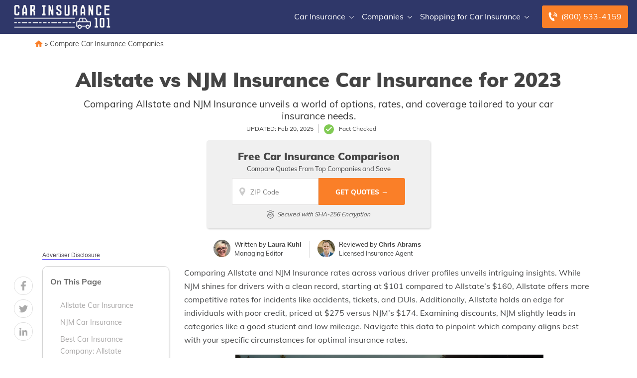

--- FILE ---
content_type: text/html; charset=UTF-8
request_url: https://www.carinsurance101.com/allstate-vs-njm/
body_size: 67460
content:
<!doctype html>
<html dir="ltr" lang="en-US" prefix="og: https://ogp.me/ns#">
<head><meta charset="UTF-8"><script>if(navigator.userAgent.match(/MSIE|Internet Explorer/i)||navigator.userAgent.match(/Trident\/7\..*?rv:11/i)){var href=document.location.href;if(!href.match(/[?&]nowprocket/)){if(href.indexOf("?")==-1){if(href.indexOf("#")==-1){document.location.href=href+"?nowprocket=1"}else{document.location.href=href.replace("#","?nowprocket=1#")}}else{if(href.indexOf("#")==-1){document.location.href=href+"&nowprocket=1"}else{document.location.href=href.replace("#","&nowprocket=1#")}}}}</script><script>(()=>{class RocketLazyLoadScripts{constructor(){this.v="2.0.2",this.userEvents=["keydown","keyup","mousedown","mouseup","mousemove","mouseover","mouseenter","mouseout","mouseleave","touchmove","touchstart","touchend","touchcancel","wheel","click","dblclick","input","visibilitychange"],this.attributeEvents=["onblur","onclick","oncontextmenu","ondblclick","onfocus","onmousedown","onmouseenter","onmouseleave","onmousemove","onmouseout","onmouseover","onmouseup","onmousewheel","onscroll","onsubmit"]}async t(){this.i(),this.o(),/iP(ad|hone)/.test(navigator.userAgent)&&this.h(),this.u(),this.l(this),this.m(),this.k(this),this.p(this),this._(),await Promise.all([this.R(),this.L()]),this.lastBreath=Date.now(),this.S(this),this.P(),this.D(),this.O(),this.M(),await this.C(this.delayedScripts.normal),await this.C(this.delayedScripts.defer),await this.C(this.delayedScripts.async),this.T("domReady"),await this.F(),await this.j(),await this.I(),this.T("windowLoad"),await this.A(),window.dispatchEvent(new Event("rocket-allScriptsLoaded")),this.everythingLoaded=!0,this.lastTouchEnd&&await new Promise((t=>setTimeout(t,500-Date.now()+this.lastTouchEnd))),this.H(),this.T("all"),this.U(),this.W()}i(){this.CSPIssue=sessionStorage.getItem("rocketCSPIssue"),document.addEventListener("securitypolicyviolation",(t=>{this.CSPIssue||"script-src-elem"!==t.violatedDirective||"data"!==t.blockedURI||(this.CSPIssue=!0,sessionStorage.setItem("rocketCSPIssue",!0))}),{isRocket:!0})}o(){window.addEventListener("pageshow",(t=>{this.persisted=t.persisted,this.realWindowLoadedFired=!0}),{isRocket:!0}),window.addEventListener("pagehide",(()=>{this.onFirstUserAction=null}),{isRocket:!0})}h(){let t;function e(e){t=e}window.addEventListener("touchstart",e,{isRocket:!0}),window.addEventListener("touchend",(function i(o){Math.abs(o.changedTouches[0].pageX-t.changedTouches[0].pageX)<10&&Math.abs(o.changedTouches[0].pageY-t.changedTouches[0].pageY)<10&&o.timeStamp-t.timeStamp<200&&(o.target.dispatchEvent(new PointerEvent("click",{target:o.target,bubbles:!0,cancelable:!0})),event.preventDefault(),window.removeEventListener("touchstart",e,{isRocket:!0}),window.removeEventListener("touchend",i,{isRocket:!0}))}),{isRocket:!0})}q(t){this.userActionTriggered||("mousemove"!==t.type||this.firstMousemoveIgnored?"keyup"===t.type||"mouseover"===t.type||"mouseout"===t.type||(this.userActionTriggered=!0,this.onFirstUserAction&&this.onFirstUserAction()):this.firstMousemoveIgnored=!0),"click"===t.type&&t.preventDefault(),this.savedUserEvents.length>0&&(t.stopPropagation(),t.stopImmediatePropagation()),"touchstart"===this.lastEvent&&"touchend"===t.type&&(this.lastTouchEnd=Date.now()),"click"===t.type&&(this.lastTouchEnd=0),this.lastEvent=t.type,this.savedUserEvents.push(t)}u(){this.savedUserEvents=[],this.userEventHandler=this.q.bind(this),this.userEvents.forEach((t=>window.addEventListener(t,this.userEventHandler,{passive:!1,isRocket:!0})))}U(){this.userEvents.forEach((t=>window.removeEventListener(t,this.userEventHandler,{passive:!1,isRocket:!0}))),this.savedUserEvents.forEach((t=>{t.target.dispatchEvent(new window[t.constructor.name](t.type,t))}))}m(){this.eventsMutationObserver=new MutationObserver((t=>{const e="return false";for(const i of t){if("attributes"===i.type){const t=i.target.getAttribute(i.attributeName);t&&t!==e&&(i.target.setAttribute("data-rocket-"+i.attributeName,t),i.target.setAttribute(i.attributeName,e))}"childList"===i.type&&i.addedNodes.forEach((t=>{if(t.nodeType===Node.ELEMENT_NODE)for(const i of t.attributes)this.attributeEvents.includes(i.name)&&i.value&&""!==i.value&&(t.setAttribute("data-rocket-"+i.name,i.value),t.setAttribute(i.name,e))}))}})),this.eventsMutationObserver.observe(document,{subtree:!0,childList:!0,attributeFilter:this.attributeEvents})}H(){this.eventsMutationObserver.disconnect(),this.attributeEvents.forEach((t=>{document.querySelectorAll("[data-rocket-"+t+"]").forEach((e=>{e.setAttribute(t,e.getAttribute("data-rocket-"+t)),e.removeAttribute("data-rocket-"+t)}))}))}k(t){Object.defineProperty(HTMLElement.prototype,"onclick",{get(){return this.rocketonclick},set(e){this.rocketonclick=e,this.setAttribute(t.everythingLoaded?"onclick":"data-rocket-onclick","this.rocketonclick(event)")}})}S(t){function e(e,i){let o=e[i];e[i]=null,Object.defineProperty(e,i,{get:()=>o,set(s){t.everythingLoaded?o=s:e["rocket"+i]=o=s}})}e(document,"onreadystatechange"),e(window,"onload"),e(window,"onpageshow");try{Object.defineProperty(document,"readyState",{get:()=>t.rocketReadyState,set(e){t.rocketReadyState=e},configurable:!0}),document.readyState="loading"}catch(t){console.log("WPRocket DJE readyState conflict, bypassing")}}l(t){this.originalAddEventListener=EventTarget.prototype.addEventListener,this.originalRemoveEventListener=EventTarget.prototype.removeEventListener,this.savedEventListeners=[],EventTarget.prototype.addEventListener=function(e,i,o){o&&o.isRocket||!t.B(e,this)&&!t.userEvents.includes(e)||t.B(e,this)&&!t.userActionTriggered||e.startsWith("rocket-")?t.originalAddEventListener.call(this,e,i,o):t.savedEventListeners.push({target:this,remove:!1,type:e,func:i,options:o})},EventTarget.prototype.removeEventListener=function(e,i,o){o&&o.isRocket||!t.B(e,this)&&!t.userEvents.includes(e)||t.B(e,this)&&!t.userActionTriggered||e.startsWith("rocket-")?t.originalRemoveEventListener.call(this,e,i,o):t.savedEventListeners.push({target:this,remove:!0,type:e,func:i,options:o})}}T(t){"all"===t&&(EventTarget.prototype.addEventListener=this.originalAddEventListener,EventTarget.prototype.removeEventListener=this.originalRemoveEventListener),this.savedEventListeners=this.savedEventListeners.filter((e=>{let i=e.type,o=e.target||window;return"domReady"===t&&"DOMContentLoaded"!==i&&"readystatechange"!==i||("windowLoad"===t&&"load"!==i&&"readystatechange"!==i&&"pageshow"!==i||(this.B(i,o)&&(i="rocket-"+i),e.remove?o.removeEventListener(i,e.func,e.options):o.addEventListener(i,e.func,e.options),!1))}))}p(t){let e;function i(e){return t.everythingLoaded?e:e.split(" ").map((t=>"load"===t||t.startsWith("load.")?"rocket-jquery-load":t)).join(" ")}function o(o){function s(e){const s=o.fn[e];o.fn[e]=o.fn.init.prototype[e]=function(){return this[0]===window&&t.userActionTriggered&&("string"==typeof arguments[0]||arguments[0]instanceof String?arguments[0]=i(arguments[0]):"object"==typeof arguments[0]&&Object.keys(arguments[0]).forEach((t=>{const e=arguments[0][t];delete arguments[0][t],arguments[0][i(t)]=e}))),s.apply(this,arguments),this}}if(o&&o.fn&&!t.allJQueries.includes(o)){const e={DOMContentLoaded:[],"rocket-DOMContentLoaded":[]};for(const t in e)document.addEventListener(t,(()=>{e[t].forEach((t=>t()))}),{isRocket:!0});o.fn.ready=o.fn.init.prototype.ready=function(i){function s(){parseInt(o.fn.jquery)>2?setTimeout((()=>i.bind(document)(o))):i.bind(document)(o)}return t.realDomReadyFired?!t.userActionTriggered||t.fauxDomReadyFired?s():e["rocket-DOMContentLoaded"].push(s):e.DOMContentLoaded.push(s),o([])},s("on"),s("one"),s("off"),t.allJQueries.push(o)}e=o}t.allJQueries=[],o(window.jQuery),Object.defineProperty(window,"jQuery",{get:()=>e,set(t){o(t)}})}P(){const t=new Map;document.write=document.writeln=function(e){const i=document.currentScript,o=document.createRange(),s=i.parentElement;let n=t.get(i);void 0===n&&(n=i.nextSibling,t.set(i,n));const a=document.createDocumentFragment();o.setStart(a,0),a.appendChild(o.createContextualFragment(e)),s.insertBefore(a,n)}}async R(){return new Promise((t=>{this.userActionTriggered?t():this.onFirstUserAction=t}))}async L(){return new Promise((t=>{document.addEventListener("DOMContentLoaded",(()=>{this.realDomReadyFired=!0,t()}),{isRocket:!0})}))}async I(){return this.realWindowLoadedFired?Promise.resolve():new Promise((t=>{window.addEventListener("load",t,{isRocket:!0})}))}M(){this.pendingScripts=[];this.scriptsMutationObserver=new MutationObserver((t=>{for(const e of t)e.addedNodes.forEach((t=>{"SCRIPT"!==t.tagName||t.noModule||t.isWPRocket||this.pendingScripts.push({script:t,promise:new Promise((e=>{const i=()=>{const i=this.pendingScripts.findIndex((e=>e.script===t));i>=0&&this.pendingScripts.splice(i,1),e()};t.addEventListener("load",i,{isRocket:!0}),t.addEventListener("error",i,{isRocket:!0}),setTimeout(i,1e3)}))})}))})),this.scriptsMutationObserver.observe(document,{childList:!0,subtree:!0})}async j(){await this.J(),this.pendingScripts.length?(await this.pendingScripts[0].promise,await this.j()):this.scriptsMutationObserver.disconnect()}D(){this.delayedScripts={normal:[],async:[],defer:[]},document.querySelectorAll("script[type$=rocketlazyloadscript]").forEach((t=>{t.hasAttribute("data-rocket-src")?t.hasAttribute("async")&&!1!==t.async?this.delayedScripts.async.push(t):t.hasAttribute("defer")&&!1!==t.defer||"module"===t.getAttribute("data-rocket-type")?this.delayedScripts.defer.push(t):this.delayedScripts.normal.push(t):this.delayedScripts.normal.push(t)}))}async _(){await this.L();let t=[];document.querySelectorAll("script[type$=rocketlazyloadscript][data-rocket-src]").forEach((e=>{let i=e.getAttribute("data-rocket-src");if(i&&!i.startsWith("data:")){i.startsWith("//")&&(i=location.protocol+i);try{const o=new URL(i).origin;o!==location.origin&&t.push({src:o,crossOrigin:e.crossOrigin||"module"===e.getAttribute("data-rocket-type")})}catch(t){}}})),t=[...new Map(t.map((t=>[JSON.stringify(t),t]))).values()],this.N(t,"preconnect")}async $(t){if(await this.G(),!0!==t.noModule||!("noModule"in HTMLScriptElement.prototype))return new Promise((e=>{let i;function o(){(i||t).setAttribute("data-rocket-status","executed"),e()}try{if(navigator.userAgent.includes("Firefox/")||""===navigator.vendor||this.CSPIssue)i=document.createElement("script"),[...t.attributes].forEach((t=>{let e=t.nodeName;"type"!==e&&("data-rocket-type"===e&&(e="type"),"data-rocket-src"===e&&(e="src"),i.setAttribute(e,t.nodeValue))})),t.text&&(i.text=t.text),t.nonce&&(i.nonce=t.nonce),i.hasAttribute("src")?(i.addEventListener("load",o,{isRocket:!0}),i.addEventListener("error",(()=>{i.setAttribute("data-rocket-status","failed-network"),e()}),{isRocket:!0}),setTimeout((()=>{i.isConnected||e()}),1)):(i.text=t.text,o()),i.isWPRocket=!0,t.parentNode.replaceChild(i,t);else{const i=t.getAttribute("data-rocket-type"),s=t.getAttribute("data-rocket-src");i?(t.type=i,t.removeAttribute("data-rocket-type")):t.removeAttribute("type"),t.addEventListener("load",o,{isRocket:!0}),t.addEventListener("error",(i=>{this.CSPIssue&&i.target.src.startsWith("data:")?(console.log("WPRocket: CSP fallback activated"),t.removeAttribute("src"),this.$(t).then(e)):(t.setAttribute("data-rocket-status","failed-network"),e())}),{isRocket:!0}),s?(t.fetchPriority="high",t.removeAttribute("data-rocket-src"),t.src=s):t.src="data:text/javascript;base64,"+window.btoa(unescape(encodeURIComponent(t.text)))}}catch(i){t.setAttribute("data-rocket-status","failed-transform"),e()}}));t.setAttribute("data-rocket-status","skipped")}async C(t){const e=t.shift();return e?(e.isConnected&&await this.$(e),this.C(t)):Promise.resolve()}O(){this.N([...this.delayedScripts.normal,...this.delayedScripts.defer,...this.delayedScripts.async],"preload")}N(t,e){this.trash=this.trash||[];let i=!0;var o=document.createDocumentFragment();t.forEach((t=>{const s=t.getAttribute&&t.getAttribute("data-rocket-src")||t.src;if(s&&!s.startsWith("data:")){const n=document.createElement("link");n.href=s,n.rel=e,"preconnect"!==e&&(n.as="script",n.fetchPriority=i?"high":"low"),t.getAttribute&&"module"===t.getAttribute("data-rocket-type")&&(n.crossOrigin=!0),t.crossOrigin&&(n.crossOrigin=t.crossOrigin),t.integrity&&(n.integrity=t.integrity),t.nonce&&(n.nonce=t.nonce),o.appendChild(n),this.trash.push(n),i=!1}})),document.head.appendChild(o)}W(){this.trash.forEach((t=>t.remove()))}async F(){try{document.readyState="interactive"}catch(t){}this.fauxDomReadyFired=!0;try{await this.G(),document.dispatchEvent(new Event("rocket-readystatechange")),await this.G(),document.rocketonreadystatechange&&document.rocketonreadystatechange(),await this.G(),document.dispatchEvent(new Event("rocket-DOMContentLoaded")),await this.G(),window.dispatchEvent(new Event("rocket-DOMContentLoaded"))}catch(t){console.error(t)}}async A(){try{document.readyState="complete"}catch(t){}try{await this.G(),document.dispatchEvent(new Event("rocket-readystatechange")),await this.G(),document.rocketonreadystatechange&&document.rocketonreadystatechange(),await this.G(),window.dispatchEvent(new Event("rocket-load")),await this.G(),window.rocketonload&&window.rocketonload(),await this.G(),this.allJQueries.forEach((t=>t(window).trigger("rocket-jquery-load"))),await this.G();const t=new Event("rocket-pageshow");t.persisted=this.persisted,window.dispatchEvent(t),await this.G(),window.rocketonpageshow&&window.rocketonpageshow({persisted:this.persisted})}catch(t){console.error(t)}}async G(){Date.now()-this.lastBreath>45&&(await this.J(),this.lastBreath=Date.now())}async J(){return document.hidden?new Promise((t=>setTimeout(t))):new Promise((t=>requestAnimationFrame(t)))}B(t,e){return e===document&&"readystatechange"===t||(e===document&&"DOMContentLoaded"===t||(e===window&&"DOMContentLoaded"===t||(e===window&&"load"===t||e===window&&"pageshow"===t)))}static run(){(new RocketLazyLoadScripts).t()}}RocketLazyLoadScripts.run()})();</script>
	
	<meta name="viewport" content="width=device-width, initial-scale=1">
	<link rel="profile" href="https://gmpg.org/xfn/11">

	<title>Allstate vs NJM Insurance Car Insurance for 2026 | CarInsurance101.com</title><link rel="preload" data-rocket-preload as="font" href="https://www.carinsurance101.com/fonts.gstatic.com/s/muli/v34/7Auwp_0qiz-afTLGLQ.woff2" crossorigin><style id="wpr-usedcss">img:is([sizes=auto i],[sizes^="auto," i]){contain-intrinsic-size:3000px 1500px}:root{--wp--preset--aspect-ratio--square:1;--wp--preset--aspect-ratio--4-3:4/3;--wp--preset--aspect-ratio--3-4:3/4;--wp--preset--aspect-ratio--3-2:3/2;--wp--preset--aspect-ratio--2-3:2/3;--wp--preset--aspect-ratio--16-9:16/9;--wp--preset--aspect-ratio--9-16:9/16;--wp--preset--color--black:#000000;--wp--preset--color--cyan-bluish-gray:#abb8c3;--wp--preset--color--white:#ffffff;--wp--preset--color--pale-pink:#f78da7;--wp--preset--color--vivid-red:#cf2e2e;--wp--preset--color--luminous-vivid-orange:#ff6900;--wp--preset--color--luminous-vivid-amber:#fcb900;--wp--preset--color--light-green-cyan:#7bdcb5;--wp--preset--color--vivid-green-cyan:#00d084;--wp--preset--color--pale-cyan-blue:#8ed1fc;--wp--preset--color--vivid-cyan-blue:#0693e3;--wp--preset--color--vivid-purple:#9b51e0;--wp--preset--gradient--vivid-cyan-blue-to-vivid-purple:linear-gradient(135deg,rgba(6, 147, 227, 1) 0%,rgb(155, 81, 224) 100%);--wp--preset--gradient--light-green-cyan-to-vivid-green-cyan:linear-gradient(135deg,rgb(122, 220, 180) 0%,rgb(0, 208, 130) 100%);--wp--preset--gradient--luminous-vivid-amber-to-luminous-vivid-orange:linear-gradient(135deg,rgba(252, 185, 0, 1) 0%,rgba(255, 105, 0, 1) 100%);--wp--preset--gradient--luminous-vivid-orange-to-vivid-red:linear-gradient(135deg,rgba(255, 105, 0, 1) 0%,rgb(207, 46, 46) 100%);--wp--preset--gradient--very-light-gray-to-cyan-bluish-gray:linear-gradient(135deg,rgb(238, 238, 238) 0%,rgb(169, 184, 195) 100%);--wp--preset--gradient--cool-to-warm-spectrum:linear-gradient(135deg,rgb(74, 234, 220) 0%,rgb(151, 120, 209) 20%,rgb(207, 42, 186) 40%,rgb(238, 44, 130) 60%,rgb(251, 105, 98) 80%,rgb(254, 248, 76) 100%);--wp--preset--gradient--blush-light-purple:linear-gradient(135deg,rgb(255, 206, 236) 0%,rgb(152, 150, 240) 100%);--wp--preset--gradient--blush-bordeaux:linear-gradient(135deg,rgb(254, 205, 165) 0%,rgb(254, 45, 45) 50%,rgb(107, 0, 62) 100%);--wp--preset--gradient--luminous-dusk:linear-gradient(135deg,rgb(255, 203, 112) 0%,rgb(199, 81, 192) 50%,rgb(65, 88, 208) 100%);--wp--preset--gradient--pale-ocean:linear-gradient(135deg,rgb(255, 245, 203) 0%,rgb(182, 227, 212) 50%,rgb(51, 167, 181) 100%);--wp--preset--gradient--electric-grass:linear-gradient(135deg,rgb(202, 248, 128) 0%,rgb(113, 206, 126) 100%);--wp--preset--gradient--midnight:linear-gradient(135deg,rgb(2, 3, 129) 0%,rgb(40, 116, 252) 100%);--wp--preset--font-size--small:13px;--wp--preset--font-size--medium:20px;--wp--preset--font-size--large:36px;--wp--preset--font-size--x-large:42px;--wp--preset--spacing--20:0.44rem;--wp--preset--spacing--30:0.67rem;--wp--preset--spacing--40:1rem;--wp--preset--spacing--50:1.5rem;--wp--preset--spacing--60:2.25rem;--wp--preset--spacing--70:3.38rem;--wp--preset--spacing--80:5.06rem;--wp--preset--shadow--natural:6px 6px 9px rgba(0, 0, 0, .2);--wp--preset--shadow--deep:12px 12px 50px rgba(0, 0, 0, .4);--wp--preset--shadow--sharp:6px 6px 0px rgba(0, 0, 0, .2);--wp--preset--shadow--outlined:6px 6px 0px -3px rgba(255, 255, 255, 1),6px 6px rgba(0, 0, 0, 1);--wp--preset--shadow--crisp:6px 6px 0px rgba(0, 0, 0, 1)}:where(.is-layout-flex){gap:.5em}:where(.is-layout-grid){gap:.5em}:where(.wp-block-post-template.is-layout-flex){gap:1.25em}:where(.wp-block-post-template.is-layout-grid){gap:1.25em}:where(.wp-block-columns.is-layout-flex){gap:2em}:where(.wp-block-columns.is-layout-grid){gap:2em}:root :where(.wp-block-pullquote){font-size:1.5em;line-height:1.6}.responsive-mda.mda{background-size:980px auto;max-width:980px;width:100%;height:100%;position:relative;overflow:hidden;margin:0 auto}.responsive-mda.mda.home{background-image:url(https://s3.amazonaws.com/360quotellc/assets/homeMDA.jpg)}.responsive-mda .mda-contents{margin:2.4em 10%;width:auto;max-width:32em;border-radius:5px;padding:30px;background-color:rgba(0,130,221,.9)}.responsive-mda.footer .mda-contents{margin:2.4em 5%}.responsive-mda .mda-submit{margin-bottom:0;background:#f59724;background-image:-webkit-linear-gradient(top,#f59724,#f1631d);background-image:-moz-linear-gradient(top,#f59724,#f1631d);background-image:-ms-linear-gradient(top,#f59724,#f1631d);background-image:-o-linear-gradient(top,#f59724,#f1631d);background-image:linear-gradient(to bottom,#f59724,#f1631d);-webkit-border-radius:4;-moz-border-radius:4;border-radius:4px;font-family:Arial;color:#fff;font-size:16px;padding:11px 20px;text-decoration:none;border:0;font-size:1.2em;margin-left:5px;line-height:1.4;font-weight:600;font-family:"Open Sans",Helvetica,Arial,Verdana,sans-serif;cursor:pointer;vertical-align:middle}.responsive-mda .mda-submit:hover{background:#f09328;background-image:-webkit-linear-gradient(top,#f09328,#f07d43);background-image:-moz-linear-gradient(top,#f09328,#f07d43);background-image:-ms-linear-gradient(top,#f09328,#f07d43);background-image:-o-linear-gradient(top,#f09328,#f07d43);background-image:linear-gradient(to bottom,#f09328,#f07d43);text-decoration:none;color:#fff}.mda-submit:before,.responsive-mda .mda-submit:after{position:relative;color:#fff;content:"Hello World"}.responsive-mda .mda-contents h2{color:#fff;font-size:1.8em;line-height:1.2;padding-bottom:.1em;font-weight:700;font-family:Raleway,Helvetica,Arial,Verdana,sans-serif}.responsive-mda .mda-contents p{color:#fff;font-size:1.2em;line-height:1.4;font-weight:300;font-family:"Open Sans",Helvetica,Arial,Verdana,sans-serif}.responsive-mda select{-webkit-appearance:none;-moz-appearance:none;background-color:#fff;border-radius:5px;border-color:#fff;padding-right:19px;padding:14px 19px 9px 10px;margin-right:4px;height:auto;margin-bottom:0}.responsive-mda.mda input[type=tel],.responsive-mda.mda input[type=text]{border:none;color:#555;font-size:1.8em;margin:0;padding:.83333em;width:100%;-webkit-appearance:none;border-radius:4px;-webkit-box-sizing:border-box;-moz-box-sizing:border-box;box-sizing:border-box;font-weight:400;font-family:"Open Sans",Helvetica,Arial,Verdana,sans-serif;height:48px;padding-bottom:.66667em;padding-top:.66667em;width:110px;font-size:18px;display:inline-block;vertical-align:middle}.responsive-mda .mda-submit,.responsive-mda select,.responsive-mda.mda input[type=tel],.responsive-mda.mda input[type=text]{margin-bottom:10px}.field-holder,.responsive-mda .field-holder{display:inline-block}span.tlite{padding:.6rem 1.2rem;font-size:1.2rem;background-color:#333;font-weight:300}@media (max-width:1170px){.responsive-mda .mda{background-size:1170px auto}}@media (max-width:980px){.responsive-mda .mda{background-size:980px auto}}@media (max-width:40em){.responsive-mda.mda h2{font-size:1.4em}.responsive-mda.mda{background-size:40em auto;background-position:50% 0}.responsive-mda .field-holder,.responsive-mda .mda-contents,.responsive-mda.footer .mda-contents{margin:0;width:100%;border-radius:0;max-width:40em}.responsive-mda.mda input[type=tel],.responsive-mda.mda input[type=text]{width:100%;margin-bottom:10px}.responsive-mda.mda .mda-submit{width:100%;margin-left:0}.responsive-mda.mda select{width:100%;margin-bottom:10px;margin-left:0}}.mda-submit.needs-submit{animation:.82s cubic-bezier(.36,.07,.19,.97) both shake;transform:translate3d(0,0,0);backface-visibility:hidden;perspective:1000px}@keyframes shake{10%,90%{transform:translate3d(-1px,0,0)}20%,80%{transform:translate3d(2px,0,0)}30%,50%,70%{transform:translate3d(-4px,0,0)}40%,60%{transform:translate3d(4px,0,0)}}.header-mda .secured-mda{display:none}.secured-mda{font-size:13px;text-align:center;font-style:italic;margin:12px 0 0}.tlite{background:#111;color:#fff;font-family:sans-serif;font-size:.8rem;font-weight:400;text-decoration:none;text-align:left;padding:.6em .75rem;border-radius:4px;position:absolute;opacity:0;visibility:hidden;transition:opacity .4s;white-space:nowrap;box-shadow:0 .5rem 1rem -.5rem #000;z-index:1000;-webkit-backface-visibility:hidden}.tlite-visible{visibility:visible;opacity:.9}.tlite::before{content:' ';display:block;background:inherit;width:10px;height:10px;position:absolute;transform:rotate(45deg)}#ez-toc-container{background:#f9f9f9;border:1px solid #aaa;border-radius:4px;-webkit-box-shadow:0 1px 1px rgba(0,0,0,.05);box-shadow:0 1px 1px rgba(0,0,0,.05);display:table;margin-bottom:1em;padding:10px 20px 10px 10px;position:relative;width:auto}div.ez-toc-widget-container{padding:0;position:relative}div.ez-toc-widget-container ul{display:block}div.ez-toc-widget-container li{border:none;padding:0}div.ez-toc-widget-container ul.ez-toc-list{padding:10px}#ez-toc-container ul ul{margin-left:1.5em}#ez-toc-container li,#ez-toc-container ul{padding:0}#ez-toc-container li,#ez-toc-container ul,#ez-toc-container ul li,div.ez-toc-widget-container,div.ez-toc-widget-container li{background:0 0;list-style:none;line-height:1.6;margin:0;overflow:hidden;z-index:1}#ez-toc-container a{color:#444;box-shadow:none;text-decoration:none;text-shadow:none;display:inline-flex;align-items:stretch;flex-wrap:nowrap}#ez-toc-container a:visited{color:#9f9f9f}#ez-toc-container a:hover{text-decoration:underline}#ez-toc-container a.ez-toc-toggle{display:flex;align-items:center}.ez-toc-widget-container ul.ez-toc-list li::before{content:' ';position:absolute;left:0;right:0;height:30px;line-height:30px;z-index:-1}.ez-toc-widget-container ul.ez-toc-list li.active{background-color:#ededed}.ez-toc-widget-container li.active>a{font-weight:900}#ez-toc-container input,.ez-toc-toggle #item{position:absolute;left:-999em}#ez-toc-container input[type=checkbox]:checked+nav,#ez-toc-widget-container input[type=checkbox]:checked+nav{opacity:0;max-height:0;border:none;display:none}#ez-toc-container label{position:relative;cursor:pointer;display:initial}#ez-toc-container .ez-toc-toggle label{float:right;position:relative;font-size:16px;padding:0;border:1px solid #999191;border-radius:5px;cursor:pointer;left:10px;width:35px}#ez-toc-container a.ez-toc-toggle{color:#444;background:inherit;border:inherit}#ez-toc-container .eztoc-toggle-hide-by-default{display:none}.ez-toc-widget-container ul li a{padding-left:10px;display:inline-flex;align-items:stretch;flex-wrap:nowrap}.ez-toc-widget-container ul.ez-toc-list li{height:auto!important}#mega-menu-wrap-menu-1,#mega-menu-wrap-menu-1 #mega-menu-menu-1,#mega-menu-wrap-menu-1 #mega-menu-menu-1 a.mega-menu-link,#mega-menu-wrap-menu-1 #mega-menu-menu-1 li.mega-menu-column,#mega-menu-wrap-menu-1 #mega-menu-menu-1 li.mega-menu-item,#mega-menu-wrap-menu-1 #mega-menu-menu-1 li.mega-menu-row,#mega-menu-wrap-menu-1 #mega-menu-menu-1 ul.mega-sub-menu{transition:none;border-radius:0;box-shadow:none;background:0 0;border:0;bottom:auto;box-sizing:border-box;clip:auto;color:#666;display:block;float:none;font-family:inherit;font-size:16px;height:auto;left:auto;line-height:1.7;list-style-type:none;margin:0;min-height:auto;max-height:none;min-width:auto;max-width:none;opacity:1;outline:0;overflow:visible;padding:0;position:relative;pointer-events:auto;right:auto;text-align:left;text-decoration:none;text-indent:0;text-transform:none;transform:none;top:auto;vertical-align:baseline;visibility:inherit;width:auto;word-wrap:break-word;white-space:normal}#mega-menu-wrap-menu-1 #mega-menu-menu-1 a.mega-menu-link:after,#mega-menu-wrap-menu-1 #mega-menu-menu-1 a.mega-menu-link:before,#mega-menu-wrap-menu-1 #mega-menu-menu-1 li.mega-menu-column:after,#mega-menu-wrap-menu-1 #mega-menu-menu-1 li.mega-menu-column:before,#mega-menu-wrap-menu-1 #mega-menu-menu-1 li.mega-menu-item:after,#mega-menu-wrap-menu-1 #mega-menu-menu-1 li.mega-menu-item:before,#mega-menu-wrap-menu-1 #mega-menu-menu-1 li.mega-menu-row:after,#mega-menu-wrap-menu-1 #mega-menu-menu-1 li.mega-menu-row:before,#mega-menu-wrap-menu-1 #mega-menu-menu-1 ul.mega-sub-menu:after,#mega-menu-wrap-menu-1 #mega-menu-menu-1 ul.mega-sub-menu:before,#mega-menu-wrap-menu-1 #mega-menu-menu-1:after,#mega-menu-wrap-menu-1 #mega-menu-menu-1:before,#mega-menu-wrap-menu-1:after,#mega-menu-wrap-menu-1:before{display:none}#mega-menu-wrap-menu-1{border-radius:0}#mega-menu-wrap-menu-1.mega-keyboard-navigation #mega-menu-menu-1 a:focus,#mega-menu-wrap-menu-1.mega-keyboard-navigation #mega-menu-menu-1 input:focus,#mega-menu-wrap-menu-1.mega-keyboard-navigation #mega-menu-menu-1 li.mega-menu-item a.mega-menu-link:focus,#mega-menu-wrap-menu-1.mega-keyboard-navigation #mega-menu-menu-1 span:focus,#mega-menu-wrap-menu-1.mega-keyboard-navigation .mega-menu-toggle:focus,#mega-menu-wrap-menu-1.mega-keyboard-navigation .mega-toggle-block .mega-search input[type=text]:focus,#mega-menu-wrap-menu-1.mega-keyboard-navigation .mega-toggle-block a:focus,#mega-menu-wrap-menu-1.mega-keyboard-navigation .mega-toggle-block button.mega-toggle-animated:focus,#mega-menu-wrap-menu-1.mega-keyboard-navigation .mega-toggle-block:focus{outline:#109cde solid 3px;outline-offset:-3px}#mega-menu-wrap-menu-1.mega-keyboard-navigation .mega-toggle-block button.mega-toggle-animated:focus{outline-offset:2px}#mega-menu-wrap-menu-1.mega-keyboard-navigation>li.mega-menu-item>a.mega-menu-link:focus{background:rgba(51,51,51,0);color:#fff;font-weight:400;text-decoration:none;border-color:rgba(255,255,255,0)}#mega-menu-wrap-menu-1 #mega-menu-menu-1{visibility:visible;text-align:left;padding:0}#mega-menu-wrap-menu-1 #mega-menu-menu-1 a.mega-menu-link{cursor:pointer;display:inline;transition:background .2s linear,color .2s linear,border .2s linear}#mega-menu-wrap-menu-1 #mega-menu-menu-1>li.mega-animating>ul.mega-sub-menu{pointer-events:none}#mega-menu-wrap-menu-1 #mega-menu-menu-1 p{margin-bottom:10px}#mega-menu-wrap-menu-1 #mega-menu-menu-1 img,#mega-menu-wrap-menu-1 #mega-menu-menu-1 input{max-width:100%}#mega-menu-wrap-menu-1 #mega-menu-menu-1 li.mega-menu-item>ul.mega-sub-menu{display:block;visibility:hidden;opacity:1;pointer-events:auto}@media only screen and (max-width:991px){#mega-menu-wrap-menu-1.mega-keyboard-navigation>li.mega-menu-item>a.mega-menu-link:focus{color:#555;background:#fff}#mega-menu-wrap-menu-1 #mega-menu-menu-1 li.mega-menu-item>ul.mega-sub-menu{display:none;visibility:visible;opacity:1}#mega-menu-wrap-menu-1 #mega-menu-menu-1 li.mega-menu-item.mega-toggle-on>ul.mega-sub-menu,#mega-menu-wrap-menu-1 #mega-menu-menu-1 li.mega-menu-megamenu.mega-menu-item.mega-toggle-on ul.mega-sub-menu{display:block}#mega-menu-wrap-menu-1 #mega-menu-menu-1 li.mega-hide-sub-menu-on-mobile>ul.mega-sub-menu,#mega-menu-wrap-menu-1 #mega-menu-menu-1 li.mega-menu-megamenu.mega-menu-item.mega-toggle-on li.mega-hide-sub-menu-on-mobile>ul.mega-sub-menu{display:none}}#mega-menu-wrap-menu-1 #mega-menu-menu-1 li.mega-menu-item.mega-menu-megamenu ul.mega-sub-menu li.mega-collapse-children>ul.mega-sub-menu{display:none}#mega-menu-wrap-menu-1 #mega-menu-menu-1 li.mega-menu-item.mega-menu-megamenu ul.mega-sub-menu li.mega-collapse-children.mega-toggle-on>ul.mega-sub-menu{display:block}#mega-menu-wrap-menu-1 #mega-menu-menu-1 li.mega-menu-item.mega-toggle-on>ul.mega-sub-menu,#mega-menu-wrap-menu-1 #mega-menu-menu-1.mega-no-js li.mega-menu-item:focus>ul.mega-sub-menu,#mega-menu-wrap-menu-1 #mega-menu-menu-1.mega-no-js li.mega-menu-item:hover>ul.mega-sub-menu{visibility:visible}#mega-menu-wrap-menu-1 #mega-menu-menu-1 li.mega-menu-item.mega-menu-megamenu ul.mega-sub-menu ul.mega-sub-menu{visibility:inherit;opacity:1;display:block}#mega-menu-wrap-menu-1 #mega-menu-menu-1 li.mega-menu-item.mega-menu-megamenu ul.mega-sub-menu li.mega-4-columns>ul.mega-sub-menu>li.mega-menu-item{float:left;width:25%}#mega-menu-wrap-menu-1 #mega-menu-menu-1 li.mega-menu-item a.mega-menu-link:before{display:inline-block;font:inherit;font-family:dashicons;position:static;margin:0 6px 0 0;vertical-align:top;-webkit-font-smoothing:antialiased;-moz-osx-font-smoothing:grayscale;color:inherit;background:0 0;height:auto;width:auto;top:auto}#mega-menu-wrap-menu-1 #mega-menu-menu-1 li.mega-align-bottom-left.mega-toggle-on>a.mega-menu-link{border-radius:0}#mega-menu-wrap-menu-1 #mega-menu-menu-1>li.mega-menu-megamenu.mega-menu-item{position:static}#mega-menu-wrap-menu-1 #mega-menu-menu-1>li.mega-menu-item{margin:0;display:inline-block;height:auto;vertical-align:middle}@media only screen and (min-width:992px){#mega-menu-wrap-menu-1{background:rgba(34,34,34,0);background:linear-gradient(to bottom,rgba(255,255,255,0),rgba(34,34,34,0))}#mega-menu-wrap-menu-1 #mega-menu-menu-1[data-effect=fade] li.mega-menu-item>ul.mega-sub-menu{opacity:0;transition:opacity .2s ease-in,visibility .2s ease-in}#mega-menu-wrap-menu-1 #mega-menu-menu-1[data-effect=fade] li.mega-menu-item.mega-menu-megamenu.mega-toggle-on ul.mega-sub-menu,#mega-menu-wrap-menu-1 #mega-menu-menu-1[data-effect=fade] li.mega-menu-item.mega-toggle-on>ul.mega-sub-menu,#mega-menu-wrap-menu-1 #mega-menu-menu-1[data-effect=fade].mega-no-js li.mega-menu-item:focus>ul.mega-sub-menu,#mega-menu-wrap-menu-1 #mega-menu-menu-1[data-effect=fade].mega-no-js li.mega-menu-item:hover>ul.mega-sub-menu{opacity:1}#mega-menu-wrap-menu-1 #mega-menu-menu-1>li.mega-menu-item>a.mega-menu-link:hover{background:rgba(51,51,51,0);color:#fff;font-weight:400;text-decoration:none;border-color:rgba(255,255,255,0)}#mega-menu-wrap-menu-1 #mega-menu-menu-1 li.mega-menu-megamenu>ul.mega-sub-menu>li.mega-menu-row>ul.mega-sub-menu>li.mega-menu-columns-1-of-1{width:100%}#mega-menu-wrap-menu-1 #mega-menu-menu-1 li.mega-menu-megamenu>ul.mega-sub-menu>li.mega-menu-row>ul.mega-sub-menu>li.mega-menu-columns-12-of-12{width:100%}}#mega-menu-wrap-menu-1 #mega-menu-menu-1>li.mega-menu-item.mega-toggle-on>a.mega-menu-link{background:rgba(51,51,51,0);color:#fff;font-weight:400;text-decoration:none;border-color:rgba(255,255,255,0)}#mega-menu-wrap-menu-1 #mega-menu-menu-1>li.mega-menu-item>a.mega-menu-link{line-height:auto;height:auto;padding:16px 10px 20px;vertical-align:baseline;width:auto;display:block;color:#fff;text-transform:none;text-decoration:none;text-align:left;background:rgba(0,0,0,0);border-top:4px solid rgba(255,255,255,0);border-left:0 solid rgba(255,255,255,0);border-right:0px solid rgba(255,255,255,0);border-bottom:0 solid rgba(255,255,255,0);border-radius:0;font-family:inherit;font-size:16px;font-weight:400;outline:0}#mega-menu-wrap-menu-1 #mega-menu-menu-1 li.mega-menu-megamenu>ul.mega-sub-menu>li.mega-menu-row{width:100%;float:left}#mega-menu-wrap-menu-1 #mega-menu-menu-1 li.mega-menu-megamenu>ul.mega-sub-menu>li.mega-menu-row .mega-menu-column{float:left;min-height:1px}@media only screen and (max-width:991px){#mega-menu-wrap-menu-1 #mega-menu-menu-1>li.mega-menu-item.mega-toggle-on>a.mega-menu-link{color:#555;background:#fff}#mega-menu-wrap-menu-1 #mega-menu-menu-1>li.mega-menu-item{display:list-item;margin:0;clear:both;border:0}#mega-menu-wrap-menu-1 #mega-menu-menu-1>li.mega-menu-item>a.mega-menu-link{border-radius:0;border:0;margin:0;line-height:40px;height:40px;padding:0 10px;background:0 0;text-align:left;color:#555;font-size:16px}#mega-menu-wrap-menu-1 #mega-menu-menu-1 li.mega-menu-megamenu>ul.mega-sub-menu>li.mega-menu-row>ul.mega-sub-menu>li.mega-menu-column{width:100%;clear:both}}#mega-menu-wrap-menu-1 #mega-menu-menu-1 li.mega-menu-megamenu>ul.mega-sub-menu>li.mega-menu-row .mega-menu-column>ul.mega-sub-menu>li.mega-menu-item{padding:15px;width:100%}#mega-menu-wrap-menu-1 #mega-menu-menu-1>li.mega-menu-megamenu>ul.mega-sub-menu{z-index:999;border-radius:0;background:#fff;border:0;padding:15px 0;position:absolute;width:100%;max-width:none;left:0}@media only screen and (min-width:992px){#mega-menu-wrap-menu-1 #mega-menu-menu-1>li.mega-menu-megamenu>ul.mega-sub-menu li.mega-menu-columns-1-of-1{width:100%}#mega-menu-wrap-menu-1 #mega-menu-menu-1>li.mega-menu-megamenu>ul.mega-sub-menu li.mega-menu-columns-12-of-12{width:100%}#mega-menu-wrap-menu-1 #mega-menu-menu-1.mega-menu-accordion>li.mega-menu-item-has-children>a.mega-menu-link>span.mega-indicator{float:right}}#mega-menu-wrap-menu-1 #mega-menu-menu-1>li.mega-menu-megamenu>ul.mega-sub-menu>li.mega-menu-item ul.mega-sub-menu{clear:both}#mega-menu-wrap-menu-1 #mega-menu-menu-1>li.mega-menu-megamenu>ul.mega-sub-menu>li.mega-menu-item ul.mega-sub-menu li.mega-menu-item ul.mega-sub-menu{margin-left:10px}#mega-menu-wrap-menu-1 #mega-menu-menu-1>li.mega-menu-megamenu>ul.mega-sub-menu li.mega-menu-column>ul.mega-sub-menu ul.mega-sub-menu ul.mega-sub-menu{margin-left:10px}#mega-menu-wrap-menu-1 #mega-menu-menu-1>li.mega-menu-megamenu>ul.mega-sub-menu li.mega-menu-column>ul.mega-sub-menu>li.mega-menu-item,#mega-menu-wrap-menu-1 #mega-menu-menu-1>li.mega-menu-megamenu>ul.mega-sub-menu>li.mega-menu-item{color:#666;font-family:inherit;font-size:16px;display:block;float:left;clear:none;padding:15px;vertical-align:top}#mega-menu-wrap-menu-1 #mega-menu-menu-1>li.mega-menu-megamenu>ul.mega-sub-menu li.mega-menu-column>ul.mega-sub-menu>li.mega-menu-item.mega-menu-clear,#mega-menu-wrap-menu-1 #mega-menu-menu-1>li.mega-menu-megamenu>ul.mega-sub-menu>li.mega-menu-item.mega-menu-clear{clear:left}#mega-menu-wrap-menu-1 #mega-menu-menu-1>li.mega-menu-megamenu>ul.mega-sub-menu li.mega-menu-column>ul.mega-sub-menu>li.mega-menu-item>a.mega-menu-link,#mega-menu-wrap-menu-1 #mega-menu-menu-1>li.mega-menu-megamenu>ul.mega-sub-menu>li.mega-menu-item>a.mega-menu-link{color:#555;font-family:inherit;font-size:16px;text-transform:none;text-decoration:none;font-weight:700;text-align:left;margin:0 0 10px;padding:10px 0 0;vertical-align:top;display:block;border:0}#mega-menu-wrap-menu-1 #mega-menu-menu-1>li.mega-menu-megamenu>ul.mega-sub-menu li.mega-menu-column>ul.mega-sub-menu>li.mega-menu-item>a.mega-menu-link:hover,#mega-menu-wrap-menu-1 #mega-menu-menu-1>li.mega-menu-megamenu>ul.mega-sub-menu>li.mega-menu-item>a.mega-menu-link:hover{border-color:transparent}#mega-menu-wrap-menu-1 #mega-menu-menu-1>li.mega-menu-megamenu>ul.mega-sub-menu li.mega-menu-column>ul.mega-sub-menu>li.mega-menu-item>a.mega-menu-link:focus,#mega-menu-wrap-menu-1 #mega-menu-menu-1>li.mega-menu-megamenu>ul.mega-sub-menu li.mega-menu-column>ul.mega-sub-menu>li.mega-menu-item>a.mega-menu-link:hover,#mega-menu-wrap-menu-1 #mega-menu-menu-1>li.mega-menu-megamenu>ul.mega-sub-menu>li.mega-menu-item>a.mega-menu-link:focus,#mega-menu-wrap-menu-1 #mega-menu-menu-1>li.mega-menu-megamenu>ul.mega-sub-menu>li.mega-menu-item>a.mega-menu-link:hover{color:#5947ff;font-weight:700;text-decoration:underline;background:rgba(0,0,0,0)}#mega-menu-wrap-menu-1 #mega-menu-menu-1>li.mega-menu-megamenu>ul.mega-sub-menu li.mega-menu-column>ul.mega-sub-menu>li.mega-menu-item li.mega-menu-item>a.mega-menu-link,#mega-menu-wrap-menu-1 #mega-menu-menu-1>li.mega-menu-megamenu>ul.mega-sub-menu>li.mega-menu-item li.mega-menu-item>a.mega-menu-link{color:#666;font-family:inherit;font-size:14px;text-transform:none;text-decoration:none;font-weight:400;text-align:left;margin:0;padding:0;vertical-align:top;display:block;border:0}#mega-menu-wrap-menu-1 #mega-menu-menu-1>li.mega-menu-megamenu>ul.mega-sub-menu li.mega-menu-column>ul.mega-sub-menu>li.mega-menu-item li.mega-menu-item>a.mega-menu-link:hover,#mega-menu-wrap-menu-1 #mega-menu-menu-1>li.mega-menu-megamenu>ul.mega-sub-menu>li.mega-menu-item li.mega-menu-item>a.mega-menu-link:hover{border-color:#555}#mega-menu-wrap-menu-1 #mega-menu-menu-1>li.mega-menu-megamenu>ul.mega-sub-menu li.mega-menu-column>ul.mega-sub-menu>li.mega-menu-item li.mega-menu-item>a.mega-menu-link:focus,#mega-menu-wrap-menu-1 #mega-menu-menu-1>li.mega-menu-megamenu>ul.mega-sub-menu li.mega-menu-column>ul.mega-sub-menu>li.mega-menu-item li.mega-menu-item>a.mega-menu-link:hover,#mega-menu-wrap-menu-1 #mega-menu-menu-1>li.mega-menu-megamenu>ul.mega-sub-menu>li.mega-menu-item li.mega-menu-item>a.mega-menu-link:focus,#mega-menu-wrap-menu-1 #mega-menu-menu-1>li.mega-menu-megamenu>ul.mega-sub-menu>li.mega-menu-item li.mega-menu-item>a.mega-menu-link:hover{color:#5947ff;font-weight:400;text-decoration:underline;background:rgba(0,0,0,0)}@media only screen and (max-width:991px){#mega-menu-wrap-menu-1 #mega-menu-menu-1>li.mega-menu-megamenu>ul.mega-sub-menu{float:left;position:static;width:100%}#mega-menu-wrap-menu-1 #mega-menu-menu-1>li.mega-menu-megamenu>ul.mega-sub-menu{border:0;padding:10px;border-radius:0}#mega-menu-wrap-menu-1 #mega-menu-menu-1>li.mega-menu-megamenu>ul.mega-sub-menu>li.mega-menu-item{width:100%;clear:both}}#mega-menu-wrap-menu-1 #mega-menu-menu-1 li.mega-menu-item-has-children>a.mega-menu-link>span.mega-indicator:after{content:'\f140';font-family:dashicons;font-weight:400;display:inline-block;margin:0;vertical-align:top;-webkit-font-smoothing:antialiased;-moz-osx-font-smoothing:grayscale;transform:rotate(0);color:inherit;position:relative;background:0 0;height:auto;width:auto;right:auto;line-height:inherit}#mega-menu-wrap-menu-1 #mega-menu-menu-1 li.mega-menu-item-has-children>a.mega-menu-link>span.mega-indicator{display:inline-block;height:auto;width:auto;background:0 0;position:relative;pointer-events:auto;left:auto;min-width:auto;line-height:inherit;color:inherit;font-size:inherit;padding:0;margin:0 0 0 6px}#mega-menu-wrap-menu-1 #mega-menu-menu-1 li.mega-menu-item-has-children li.mega-menu-item-has-children>a.mega-menu-link>span.mega-indicator{float:right}#mega-menu-wrap-menu-1 #mega-menu-menu-1 li.mega-menu-item-has-children.mega-collapse-children.mega-toggle-on>a.mega-menu-link>span.mega-indicator:after{content:'\f142'}#mega-menu-wrap-menu-1 #mega-menu-menu-1 li.mega-menu-megamenu:not(.mega-menu-tabbed) li.mega-menu-item-has-children:not(.mega-collapse-children)>a.mega-menu-link>span.mega-indicator{display:none}@media only screen and (max-width:991px){#mega-menu-wrap-menu-1 #mega-menu-menu-1 li.mega-menu-item-has-children>a.mega-menu-link>span.mega-indicator{float:right}#mega-menu-wrap-menu-1 #mega-menu-menu-1 li.mega-menu-item-has-children.mega-toggle-on>a.mega-menu-link>span.mega-indicator:after{content:'\f142'}#mega-menu-wrap-menu-1 #mega-menu-menu-1 li.mega-menu-item-has-children.mega-hide-sub-menu-on-mobile>a.mega-menu-link>span.mega-indicator{display:none}#mega-menu-wrap-menu-1:after{content:"";display:table;clear:both}#mega-menu-wrap-menu-1 .mega-menu-toggle{display:none}}#mega-menu-wrap-menu-1 .mega-menu-toggle{display:none;z-index:1;cursor:pointer;background:#222;border-radius:2px 2px 2px 2px;line-height:40px;height:40px;text-align:left;user-select:none;-webkit-tap-highlight-color:transparent;outline:0;white-space:nowrap}#mega-menu-wrap-menu-1 .mega-menu-toggle img{max-width:100%;padding:0}#mega-menu-wrap-menu-1 .mega-menu-toggle .mega-toggle-blocks-center,#mega-menu-wrap-menu-1 .mega-menu-toggle .mega-toggle-blocks-left,#mega-menu-wrap-menu-1 .mega-menu-toggle .mega-toggle-blocks-right{display:-webkit-box;display:-ms-flexbox;display:-webkit-flex;display:flex;-ms-flex-preferred-size:33.33%;-webkit-flex-basis:33.33%;flex-basis:33.33%}#mega-menu-wrap-menu-1 .mega-menu-toggle .mega-toggle-blocks-left{-webkit-box-flex:1;-ms-flex:1;-webkit-flex:1;flex:1;-webkit-box-pack:start;-ms-flex-pack:start;-webkit-justify-content:flex-start;justify-content:flex-start}#mega-menu-wrap-menu-1 .mega-menu-toggle .mega-toggle-blocks-left .mega-toggle-block{margin-left:6px}#mega-menu-wrap-menu-1 .mega-menu-toggle .mega-toggle-blocks-left .mega-toggle-block:only-child{margin-right:6px}#mega-menu-wrap-menu-1 .mega-menu-toggle .mega-toggle-blocks-center{-webkit-box-pack:center;-ms-flex-pack:center;-webkit-justify-content:center;justify-content:center}#mega-menu-wrap-menu-1 .mega-menu-toggle .mega-toggle-blocks-center .mega-toggle-block{margin-left:3px;margin-right:3px}#mega-menu-wrap-menu-1 .mega-menu-toggle .mega-toggle-blocks-right{-webkit-box-flex:1;-ms-flex:1;-webkit-flex:1;flex:1;-webkit-box-pack:end;-ms-flex-pack:end;-webkit-justify-content:flex-end;justify-content:flex-end}#mega-menu-wrap-menu-1 .mega-menu-toggle .mega-toggle-blocks-right .mega-toggle-block{margin-right:6px}#mega-menu-wrap-menu-1 .mega-menu-toggle .mega-toggle-blocks-right .mega-toggle-block:only-child{margin-left:6px}#mega-menu-wrap-menu-1 .mega-menu-toggle .mega-toggle-block{display:-webkit-box;display:-ms-flexbox;display:-webkit-flex;display:flex;height:100%;outline:0;-webkit-align-self:center;-ms-flex-item-align:center;align-self:center;-ms-flex-negative:0;-webkit-flex-shrink:0;flex-shrink:0}@media only screen and (max-width:991px){#mega-menu-wrap-menu-1 .mega-menu-toggle+#mega-menu-menu-1{background:#fff;padding:0;display:block}#mega-menu-wrap-menu-1 .mega-menu-toggle.mega-menu-open+#mega-menu-menu-1{display:block}}#mega-menu-wrap-menu-1 .mega-menu-toggle .mega-toggle-block-0{cursor:pointer}#mega-menu-wrap-menu-1 .mega-menu-toggle .mega-toggle-block-0 .mega-toggle-animated{padding:0;display:-webkit-box;display:-ms-flexbox;display:-webkit-flex;display:flex;cursor:pointer;transition-property:opacity,filter;transition-duration:.15s;transition-timing-function:linear;font:inherit;color:inherit;text-transform:none;background-color:transparent;border:0;margin:0;overflow:visible;transform:scale(.8);align-self:center;outline:0;background:0 0}#mega-menu-wrap-menu-1 .mega-menu-toggle .mega-toggle-block-0 .mega-toggle-animated-box{width:40px;height:24px;display:inline-block;position:relative;outline:0}#mega-menu-wrap-menu-1 .mega-menu-toggle .mega-toggle-block-0 .mega-toggle-animated-inner{display:block;top:50%;margin-top:-2px}#mega-menu-wrap-menu-1 .mega-menu-toggle .mega-toggle-block-0 .mega-toggle-animated-inner,#mega-menu-wrap-menu-1 .mega-menu-toggle .mega-toggle-block-0 .mega-toggle-animated-inner::after,#mega-menu-wrap-menu-1 .mega-menu-toggle .mega-toggle-block-0 .mega-toggle-animated-inner::before{width:40px;height:4px;background-color:#ddd;border-radius:4px;position:absolute;transition-property:transform;transition-duration:.15s;transition-timing-function:ease}#mega-menu-wrap-menu-1 .mega-menu-toggle .mega-toggle-block-0 .mega-toggle-animated-inner::after,#mega-menu-wrap-menu-1 .mega-menu-toggle .mega-toggle-block-0 .mega-toggle-animated-inner::before{content:"";display:block}#mega-menu-wrap-menu-1 .mega-menu-toggle .mega-toggle-block-0 .mega-toggle-animated-inner::before{top:-10px}#mega-menu-wrap-menu-1 .mega-menu-toggle .mega-toggle-block-0 .mega-toggle-animated-inner::after{bottom:-10px}#mega-menu-wrap-menu-1 .mega-menu-toggle .mega-toggle-block-0 .mega-toggle-animated-slider .mega-toggle-animated-inner{top:2px}#mega-menu-wrap-menu-1 .mega-menu-toggle .mega-toggle-block-0 .mega-toggle-animated-slider .mega-toggle-animated-inner::before{top:10px;transition-property:transform,opacity;transition-timing-function:ease;transition-duration:.15s}#mega-menu-wrap-menu-1 .mega-menu-toggle .mega-toggle-block-0 .mega-toggle-animated-slider .mega-toggle-animated-inner::after{top:20px}#mega-menu-wrap-menu-1 .mega-menu-toggle.mega-menu-open .mega-toggle-block-0 .mega-toggle-animated-slider .mega-toggle-animated-inner{transform:translate3d(0,10px,0) rotate(45deg)}#mega-menu-wrap-menu-1 .mega-menu-toggle.mega-menu-open .mega-toggle-block-0 .mega-toggle-animated-slider .mega-toggle-animated-inner::before{transform:rotate(-45deg) translate3d(-5.71429px,-6px,0);opacity:0}#mega-menu-wrap-menu-1 .mega-menu-toggle.mega-menu-open .mega-toggle-block-0 .mega-toggle-animated-slider .mega-toggle-animated-inner::after{transform:translate3d(0,-20px,0) rotate(-90deg)}#mega-menu-wrap-menu-1.mega-sticky{position:fixed;top:0;left:0;right:0;z-index:99998;opacity:1;max-width:100%;width:100%;margin:0 auto;background:0 0}#mega-menu-wrap-menu-1.mega-sticky #mega-menu-menu-1{background:rgba(34,34,34,0);background:linear-gradient(to bottom,rgba(255,255,255,0),rgba(34,34,34,0))}#mega-menu-wrap-menu-1.mega-stuck{transition:transform .25s ease-in-out}#mega-menu-wrap-menu-1.mega-stuck.mega-hide{transform:translateY(-100%)}#mega-menu-wrap-menu-1 #mega-menu-menu-1.mega-menu-vertical>li.mega-menu-item{display:list-item;margin:0;clear:both;width:100%;margin:0}#mega-menu-wrap-menu-1 #mega-menu-menu-1.mega-menu-vertical>li.mega-menu-item>a.mega-menu-link{height:auto}#mega-menu-wrap-menu-1 #mega-menu-menu-1.mega-menu-vertical>li.mega-menu-megamenu.mega-menu-item{position:relative}@media only screen and (min-width:992px){#mega-menu-wrap-menu-1 #mega-menu-menu-1.mega-menu-vertical>li.mega-menu-megamenu>ul.mega-sub-menu{width:600px}#mega-menu-wrap-menu-1 #mega-menu-menu-1.mega-menu-vertical li.mega-align-bottom-left.mega-menu-item-has-children>a.mega-menu-link{text-align:right}#mega-menu-wrap-menu-1 #mega-menu-menu-1.mega-menu-vertical li.mega-align-bottom-left.mega-menu-item-has-children>a.mega-menu-link>span.mega-indicator{float:left}#mega-menu-wrap-menu-1 #mega-menu-menu-1.mega-menu-vertical li.mega-align-bottom-left.mega-menu-item-has-children>a.mega-menu-link>span.mega-indicator:after{content:'\f141';margin:0}#mega-menu-wrap-menu-1 #mega-menu-menu-1.mega-menu-accordion li.mega-menu-item-has-children>a.mega-menu-link>span.mega-indicator{float:right}}#mega-menu-wrap-menu-1 #mega-menu-menu-1.mega-menu-vertical li.mega-menu-megamenu.mega-align-bottom-left>ul.mega-sub-menu{top:0;left:auto;right:100%}#mega-menu-wrap-menu-1 #mega-menu-menu-1.mega-menu-accordion>li.mega-menu-item{display:list-item;margin:0;clear:both;width:100%;margin:0}#mega-menu-wrap-menu-1 #mega-menu-menu-1.mega-menu-accordion>li.mega-menu-item>a.mega-menu-link{height:auto}#mega-menu-wrap-menu-1 #mega-menu-menu-1.mega-menu-accordion>li.mega-menu-megamenu>ul.mega-sub-menu{position:static;width:100%!important}#mega-menu-wrap-menu-1 #mega-menu-menu-1.mega-menu-accordion li.mega-menu-item>ul.mega-sub-menu{display:none;visibility:visible;opacity:1}#mega-menu-wrap-menu-1 #mega-menu-menu-1.mega-menu-accordion li.mega-menu-item.mega-menu-megamenu.mega-toggle-on ul.mega-sub-menu,#mega-menu-wrap-menu-1 #mega-menu-menu-1.mega-menu-accordion li.mega-menu-item.mega-toggle-on>ul.mega-sub-menu{display:block}#mega-menu-wrap-menu-1 #mega-menu-menu-1.mega-menu-accordion li.mega-menu-item li.mega-menu-item-has-children>a.mega-menu-link>span.mega-indicator:after{content:'\f140'}#mega-menu-wrap-menu-1 #mega-menu-menu-1.mega-menu-accordion li.mega-menu-item li.mega-menu-item-has-children.mega-toggle-on>a.mega-menu-link>span.mega-indicator:after,#mega-menu-wrap-menu-1 #mega-menu-menu-1.mega-menu-accordion li.mega-menu-item-has-children.mega-toggle-on>a.mega-menu-link>span.mega-indicator:after{content:'\f142'}#mega-menu-wrap-menu-1 #mega-menu-menu-1>li.mega-menu-tabbed>ul.mega-sub-menu{padding:0}#mega-menu-wrap-menu-1 #mega-menu-menu-1>li.mega-menu-tabbed>ul.mega-sub-menu>li.mega-menu-item{width:100%;padding:0;position:static}#mega-menu-wrap-menu-1 #mega-menu-menu-1>li.mega-menu-tabbed>ul.mega-sub-menu>li.mega-menu-item>a.mega-menu-link{width:20%;float:left;background:#f1f1f1;color:#666;font-family:inherit;font-size:14px;font-weight:400;padding:0 10px;line-height:35px;text-decoration:none;text-transform:none;vertical-align:baseline;margin:0;border:0}#mega-menu-wrap-menu-1 #mega-menu-menu-1>li.mega-menu-tabbed>ul.mega-sub-menu>li.mega-menu-item.mega-toggle-on>a.mega-menu-link,#mega-menu-wrap-menu-1 #mega-menu-menu-1>li.mega-menu-tabbed>ul.mega-sub-menu>li.mega-menu-item>a.mega-menu-link:focus,#mega-menu-wrap-menu-1 #mega-menu-menu-1>li.mega-menu-tabbed>ul.mega-sub-menu>li.mega-menu-item>a.mega-menu-link:hover{background:#ddd;font-weight:400;text-decoration:none;color:#666}#mega-menu-wrap-menu-1 #mega-menu-menu-1>li.mega-menu-tabbed>ul.mega-sub-menu>li.mega-menu-item.mega-menu-item-has-children>a.mega-menu-link>span.mega-indicator:after{content:'\f139'}#mega-menu-wrap-menu-1 #mega-menu-menu-1>li.mega-menu-tabbed>ul.mega-sub-menu>li.mega-menu-item>ul.mega-sub-menu{width:80%;float:left;clear:none;position:absolute;top:0;left:20%;visibility:hidden;border-left:1px solid #ccc;padding:15px 0;min-height:100%}#mega-menu-wrap-menu-1 #mega-menu-menu-1>li.mega-menu-tabbed>ul.mega-sub-menu>li.mega-menu-item>ul.mega-sub-menu .mega-menu-item-has-children>a.mega-menu-link:after{display:none}#mega-menu-wrap-menu-1 #mega-menu-menu-1>li.mega-menu-tabbed>ul.mega-sub-menu>li.mega-menu-item.mega-toggle-on>ul.mega-sub-menu{visibility:visible}#mega-menu-wrap-menu-1 #mega-menu-menu-1>li.mega-menu-tabbed>ul.mega-sub-menu>li.mega-menu-item>ul.mega-sub-menu>li.mega-menu-item{float:left;padding:15px}#mega-menu-wrap-menu-1 #mega-menu-menu-1>li.mega-menu-tabbed>ul.mega-sub-menu>li.mega-menu-item>ul.mega-sub-menu>li.mega-menu-item.mega-menu-clear{clear:left}#mega-menu-wrap-menu-1 #mega-menu-menu-1>li.mega-menu-tabbed>ul.mega-sub-menu>li.mega-menu-item ul.mega-sub-menu li.mega-menu-item ul.mega-sub-menu{margin-left:0}#mega-menu-wrap-menu-1 #mega-menu-menu-1>li.mega-menu-tabbed>ul.mega-sub-menu>li.mega-menu-item ul.mega-sub-menu li.mega-menu-item ul.mega-sub-menu li.mega-menu-item ul.mega-sub-menu{margin-left:10px}#mega-menu-wrap-menu-1 #mega-menu-menu-1>li.mega-menu-tabbed>ul.mega-sub-menu>li.mega-menu-item>ul.mega-sub-menu>li.mega-menu-item>a.mega-menu-link{color:#555;font-family:inherit;font-size:16px;text-transform:none;text-decoration:none;font-weight:700;margin:0 0 10px;padding:10px 0 0;vertical-align:top;display:block;border-top:0 solid transparent;border-left:0 solid transparent;border-right:0px solid transparent;border-bottom:0 solid transparent}#mega-menu-wrap-menu-1 #mega-menu-menu-1>li.mega-menu-tabbed>ul.mega-sub-menu>li.mega-menu-item>ul.mega-sub-menu>li.mega-menu-item>a.mega-menu-link:focus,#mega-menu-wrap-menu-1 #mega-menu-menu-1>li.mega-menu-tabbed>ul.mega-sub-menu>li.mega-menu-item>ul.mega-sub-menu>li.mega-menu-item>a.mega-menu-link:hover{color:#5947ff;font-weight:700;text-decoration:underline;background:rgba(0,0,0,0)}#mega-menu-wrap-menu-1 #mega-menu-menu-1>li.mega-menu-tabbed>ul.mega-sub-menu>li.mega-menu-item>ul.mega-sub-menu>li.mega-menu-item li.mega-menu-item>a.mega-menu-link{color:#666;font-family:inherit;font-size:14px;text-transform:none;text-decoration:none;font-weight:400;margin:0;padding:0;vertical-align:top;display:block}#mega-menu-wrap-menu-1 #mega-menu-menu-1>li.mega-menu-tabbed>ul.mega-sub-menu>li.mega-menu-item>ul.mega-sub-menu>li.mega-menu-item li.mega-menu-item>a.mega-menu-link:focus,#mega-menu-wrap-menu-1 #mega-menu-menu-1>li.mega-menu-tabbed>ul.mega-sub-menu>li.mega-menu-item>ul.mega-sub-menu>li.mega-menu-item li.mega-menu-item>a.mega-menu-link:hover{color:#5947ff;font-weight:400;text-decoration:underline;background:rgba(0,0,0,0)}@media only screen and (max-width:991px){#mega-menu-wrap-menu-1.mega-sticky #mega-menu-menu-1{background:#fff}#mega-menu-wrap-menu-1.mega-sticky #mega-menu-menu-1:not([data-effect-mobile^=slide_]){max-height:calc(100vh - 40px);overflow:auto}body.admin-bar #mega-menu-wrap-menu-1.mega-sticky #mega-menu-menu-1:not([data-effect-mobile^=slide_]){max-height:calc(100vh - 40px - 42px)}#mega-menu-wrap-menu-1 #mega-menu-menu-1 li.mega-menu-item.mega-menu-megamenu.mega-menu-tabbed ul.mega-sub-menu ul.mega-sub-menu,#mega-menu-wrap-menu-1 #mega-menu-menu-1 li.mega-menu-item.mega-menu-megamenu.mega-menu-tabbed ul.mega-sub-menu ul.mega-sub-menu li.mega-collapse-children>ul.mega-sub-menu{display:none}#mega-menu-wrap-menu-1 #mega-menu-menu-1 li.mega-menu-item.mega-menu-megamenu.mega-menu-tabbed li.mega-menu-item.mega-toggle-on>ul.mega-sub-menu,#mega-menu-wrap-menu-1 #mega-menu-menu-1 li.mega-menu-item.mega-menu-megamenu.mega-menu-tabbed li.mega-menu-item.mega-toggle-on>ul.mega-sub-menu ul.mega-sub-menu,#mega-menu-wrap-menu-1 #mega-menu-menu-1 li.mega-menu-item.mega-menu-megamenu.mega-menu-tabbed ul.mega-sub-menu ul.mega-sub-menu li.mega-collapse-children.mega-toggle-on>ul.mega-sub-menu,#mega-menu-wrap-menu-1 #mega-menu-menu-1 li.mega-menu-item.mega-menu-megamenu.mega-menu-tabbed ul.mega-sub-menu ul.mega-sub-menu ul.mega-sub-menu,#mega-menu-wrap-menu-1 #mega-menu-menu-1 li.mega-menu-item.mega-menu-megamenu.mega-menu-tabbed.mega-toggle-on>ul.mega-sub-menu{display:block}#mega-menu-wrap-menu-1 #mega-menu-menu-1>li.mega-menu-tabbed>ul.mega-sub-menu{padding:0}#mega-menu-wrap-menu-1 #mega-menu-menu-1>li.mega-menu-tabbed>ul.mega-sub-menu>li.mega-menu-item>ul.mega-sub-menu>li.mega-menu-item{width:100%;clear:both}#mega-menu-wrap-menu-1 #mega-menu-menu-1>li.mega-menu-tabbed>ul.mega-sub-menu>li.mega-menu-item{width:100%;padding:0;position:static}#mega-menu-wrap-menu-1 #mega-menu-menu-1>li.mega-menu-tabbed>ul.mega-sub-menu>li.mega-menu-item>a.mega-menu-link{width:100%;float:left;background:#f1f1f1;color:#666;font-family:inherit;font-size:14px;font-weight:400;padding:0 10px;line-height:35px;text-decoration:none;text-transform:none}#mega-menu-wrap-menu-1 #mega-menu-menu-1>li.mega-menu-tabbed>ul.mega-sub-menu>li.mega-menu-item.mega-menu-item-has-children>a.mega-menu-link>span.mega-indicator:after{content:'\f140'}#mega-menu-wrap-menu-1 #mega-menu-menu-1>li.mega-menu-tabbed>ul.mega-sub-menu>li.mega-menu-item.mega-menu-item-has-children.mega-toggle-on>a.mega-menu-link>span.mega-indicator:after{content:'\f142'}#mega-menu-wrap-menu-1 #mega-menu-menu-1>li.mega-menu-tabbed>ul.mega-sub-menu>li.mega-menu-item>ul.mega-sub-menu{width:100%;position:relative;top:0;left:auto;border-left:0;padding:10px}#mega-menu-wrap-menu-1 #mega-menu-menu-1>li.mega-menu-tabbed>ul.mega-sub-menu>li.mega-menu-item ul.mega-sub-menu li.mega-menu-item ul.mega-sub-menu li.mega-menu-item ul.mega-sub-menu{margin-left:0}}#mega-menu-wrap-menu-1 #mega-menu-menu-1 li.mega-menu-item a[class^=fa-]:before{font-family:FontAwesome}#mega-menu-wrap-menu-1 #mega-menu-menu-1 li.mega-menu-item>a[class^=fab]:before{font-family:'Font Awesome 5 Brands';font-weight:400}#mega-menu-wrap-menu-1 #mega-menu-menu-1 li.mega-menu-item>a[class^=fas]:before{font-family:'Font Awesome 5 Free';font-weight:900}#mega-menu-wrap-menu-1 #mega-menu-menu-1 li.mega-menu-item>a[class^=fal]:before{font-family:'Font Awesome 5 Free';font-weight:300}#mega-menu-wrap-menu-1 #mega-menu-menu-1 li.mega-menu-item>a[class^=fab],#mega-menu-wrap-menu-1 #mega-menu-menu-1 li.mega-menu-item>a[class^=fal],#mega-menu-wrap-menu-1 #mega-menu-menu-1 li.mega-menu-item>a[class^=fas]{-webkit-font-smoothing:inherit}body #mega-menu-wrap-menu-1{clear:both}body #mega-menu-wrap-menu-1 #mega-menu-menu-1 li.menu-inline{display:inline-block;width:50px}body #mega-menu-wrap-menu-1 #mega-menu-menu-1 li.menu-inline>a.mega-menu-link{display:inline!important;white-space:nowrap;border:0!important}body #mega-menu-wrap-menu-1 #mega-menu-menu-1>li.mega-menu-megamenu>ul.mega-sub-menu{position:fixed;left:0;right:0;margin:0 auto;width:100vw;padding-left:calc((100% - 1400px)/ 2);padding-right:calc((100% - 1400px)/ 2)}body #mega-menu-wrap-menu-1 #mega-menu-menu-1>li.mega-menu-megamenu>ul.mega-sub-menu>li.mega-menu-row{max-width:1400px;margin:0 auto;float:none}body #mega-menu-wrap-menu-1 #mega-menu-menu-1 li.mega-menu-item-has-children>a.mega-menu-link>span.mega-indicator::after{border:solid #fff;border-width:0 1px 1px 0;display:inline-block;padding:3px;transform:rotate(45deg);-webkit-transform:rotate(45deg);content:"";top:9px;left:3px}body #mega-menu-wrap-menu-1 #mega-menu-menu-1 li.mega-menu-item-has-children.mega-toggle-on a.mega-menu-link>span.mega-indicator::after{transform:rotate(-135deg);-webkit-transform:rotate(-135deg);top:12px;content:""}body #mega-menu-wrap-menu-1 #mega-menu-menu-1 li.mega-menu-item.mega-menu-megamenu ul.mega-sub-menu .mega-menu-link{text-overflow:ellipsis;white-space:nowrap;overflow:hidden}body #mega-menu-wrap-menu-1 #mega-menu-menu-1>li.mega-menu-item>a.mega-menu-link:hover{border-top:4px solid #5947ff}@media (max-width:991px){body #mega-menu-wrap-menu-1 #mega-menu-menu-1>li.mega-menu-item>a.mega-menu-link:hover{border-top:0}}body #mega-menu-wrap-menu-1 #mega-menu-menu-1>li.mega-menu-item>ul.mega-sub-menu li.mega-menu-column>ul.mega-sub-menu>li.mega-menu-item.no-link>a.mega-menu-link:hover{text-decoration:none;color:#666;cursor:default}body #footer-widgets .footer-widget .footer-menus .footer-left{width:100%}body #footer-widgets .footer-widget .footer-menus .footer-left p{font-size:14px;text-align:right;max-width:810px;margin-top:0;float:right}@media (max-width:1150px){body #footer-widgets .footer-widget .footer-menus .footer-left p{max-width:65%;font-size:12px}}body #footer-widgets .footer-widget .footer-menus .footer-left .footer-highlight>a{vertical-align:top;width:30%}body #footer-widgets .footer-widget .footer-menus .footer-left .footer-highlight>a img{margin-bottom:10px}body #footer-widgets .footer-widget .footer-menus .footer-left .menu-footer-company-container{width:70%}body #footer-widgets .footer-widget .footer-menus .footer-left #footer-company ul.sub-menu li{display:inline-block;padding-right:20px}@media (max-width:767px){body #footer-widgets .footer-widget .footer-menus .footer-highlight.sub-mobile-show .menu-footer-company-container ul.sub-menu li{display:inline-block;padding-right:10px}}body #mobile-navigation #mega-menu-wrap-menu-1 #mega-menu-menu-1>li.mega-menu-item>a.mega-menu-link,body .scrolling #mega-menu-wrap-menu-1 #mega-menu-menu-1>li.mega-menu-item>a.mega-menu-link{color:#454647}body #mobile-navigation #mega-menu-wrap-menu-1 #mega-menu-menu-1 li.mega-menu-item-has-children>a.mega-menu-link>span.mega-indicator::after,body .scrolling #mega-menu-wrap-menu-1 #mega-menu-menu-1 li.mega-menu-item-has-children>a.mega-menu-link>span.mega-indicator::after{border-color:#454647}@media (min-width:992px){body #mega-menu-wrap-menu-1 #mega-menu-menu-1 li.mega-menu-item.mega-menu-megamenu>ul.mega-sub-menu li.mega-4-columns>ul.mega-sub-menu>li.mega-menu-item{padding:8px 32px}body #mega-menu-wrap-menu-1 #mega-menu-menu-1 li.mega-menu-item.mega-menu-megamenu>ul.mega-sub-menu li.mega-4-columns>ul.mega-sub-menu>li.mega-menu-item:nth-child(4n+1){padding-left:0}body #mega-menu-wrap-menu-1 #mega-menu-menu-1 li.mega-menu-item.mega-menu-megamenu>ul.mega-sub-menu li.mega-4-columns>ul.mega-sub-menu>li.mega-menu-item:nth-child(4n){padding-right:0}body #mega-menu-wrap-menu-1 #mega-menu-menu-1 li.mega-menu-item.mega-menu-megamenu>ul.mega-sub-menu li.mega-4-columns>ul.mega-sub-menu>li.mega-menu-item:not(:nth-child(4n)){border-right:1px solid #ccc}body #mega-menu-wrap-menu-1 #mega-menu-menu-1 li.mega-menu-megamenu>ul.mega-sub-menu{box-shadow:#000 0 10px 13px -11px}}@media (max-width:991px) and (min-width:651px){body #mega-menu-wrap-menu-1 #mega-menu-menu-1 li.mega-menu-item.mega-menu-megamenu ul.mega-sub-menu li.mega-4-columns>ul.mega-sub-menu>li.mega-menu-item{width:50%;padding:8px 32px}body #mega-menu-wrap-menu-1 #mega-menu-menu-1 li.mega-menu-item.mega-menu-megamenu ul.mega-sub-menu li.mega-4-columns>ul.mega-sub-menu>li.mega-menu-item:not(:nth-child(2n)){border-right:1px solid #ccc}body #mega-menu-wrap-menu-1 #mega-menu-menu-1 li.mega-menu-item.mega-menu-megamenu ul.mega-sub-menu li.mega-4-columns>ul.mega-sub-menu>li.mega-menu-item:nth-child(odd){padding-left:0}body #mega-menu-wrap-menu-1 #mega-menu-menu-1 li.mega-menu-item.mega-menu-megamenu ul.mega-sub-menu li.mega-4-columns>ul.mega-sub-menu>li.mega-menu-item:nth-child(2n){padding-right:0}}@media (max-width:650px){body #mega-menu-wrap-menu-1 #mega-menu-menu-1 li.mega-menu-item.mega-menu-megamenu ul.mega-sub-menu li.mega-4-columns>ul.mega-sub-menu>li.mega-menu-item{width:100%;padding:6px 0}}body .custom-logo-link>img{height:40px}@media (max-width:991px){body #mobile-navigation .mobile-menu{padding-left:25px;padding-right:25px;background:0 0;box-shadow:#000 0 10px 13px -11px}body #mega-menu-wrap-menu-1 #mega-menu-menu-1 li.mega-menu-item.mega-toggle-on>.mega-menu-link{border-bottom:4px solid #5947ff}body #mega-menu-wrap-menu-1 #mega-menu-menu-1>li.mega-menu-megamenu>ul.mega-sub-menu{position:static;width:auto}}@font-face{font-family:Muli;font-style:normal;font-weight:400;font-display:swap;src:url(https://www.carinsurance101.com/fonts.gstatic.com/s/muli/v34/7Auwp_0qiz-afTLGLQ.woff2) format('woff2');unicode-range:U+0000-00FF,U+0131,U+0152-0153,U+02BB-02BC,U+02C6,U+02DA,U+02DC,U+0304,U+0308,U+0329,U+2000-206F,U+20AC,U+2122,U+2191,U+2193,U+2212,U+2215,U+FEFF,U+FFFD}@font-face{font-family:Muli;font-style:normal;font-weight:500;font-display:swap;src:url(https://www.carinsurance101.com/fonts.gstatic.com/s/muli/v34/7Auwp_0qiz-afTLGLQ.woff2) format('woff2');unicode-range:U+0000-00FF,U+0131,U+0152-0153,U+02BB-02BC,U+02C6,U+02DA,U+02DC,U+0304,U+0308,U+0329,U+2000-206F,U+20AC,U+2122,U+2191,U+2193,U+2212,U+2215,U+FEFF,U+FFFD}@font-face{font-family:Muli;font-style:normal;font-weight:600;font-display:swap;src:url(https://www.carinsurance101.com/fonts.gstatic.com/s/muli/v34/7Auwp_0qiz-afTLGLQ.woff2) format('woff2');unicode-range:U+0000-00FF,U+0131,U+0152-0153,U+02BB-02BC,U+02C6,U+02DA,U+02DC,U+0304,U+0308,U+0329,U+2000-206F,U+20AC,U+2122,U+2191,U+2193,U+2212,U+2215,U+FEFF,U+FFFD}@font-face{font-family:Muli;font-style:normal;font-weight:700;font-display:swap;src:url(https://www.carinsurance101.com/fonts.gstatic.com/s/muli/v34/7Auwp_0qiz-afTLGLQ.woff2) format('woff2');unicode-range:U+0000-00FF,U+0131,U+0152-0153,U+02BB-02BC,U+02C6,U+02DA,U+02DC,U+0304,U+0308,U+0329,U+2000-206F,U+20AC,U+2122,U+2191,U+2193,U+2212,U+2215,U+FEFF,U+FFFD}@font-face{font-family:Muli;font-style:normal;font-weight:800;font-display:swap;src:url(https://www.carinsurance101.com/fonts.gstatic.com/s/muli/v34/7Auwp_0qiz-afTLGLQ.woff2) format('woff2');unicode-range:U+0000-00FF,U+0131,U+0152-0153,U+02BB-02BC,U+02C6,U+02DA,U+02DC,U+0304,U+0308,U+0329,U+2000-206F,U+20AC,U+2122,U+2191,U+2193,U+2212,U+2215,U+FEFF,U+FFFD}@font-face{font-family:Muli;font-style:normal;font-weight:900;font-display:swap;src:url(https://www.carinsurance101.com/fonts.gstatic.com/s/muli/v34/7Auwp_0qiz-afTLGLQ.woff2) format('woff2');unicode-range:U+0000-00FF,U+0131,U+0152-0153,U+02BB-02BC,U+02C6,U+02DA,U+02DC,U+0304,U+0308,U+0329,U+2000-206F,U+20AC,U+2122,U+2191,U+2193,U+2212,U+2215,U+FEFF,U+FFFD}body{font-size:16px;overflow-x:hidden}body #masthead.shadow .main-navigation{display:none}body h1,body h2,body h3,body h4{font-family:Muli,sans-serif;font-weight:700;color:#454647}body h1{color:#fff;font-weight:700}body h1::after{content:"";display:block;height:2px;width:46px;margin:2rem auto;background-color:#fff}body h2.subhead{color:#fff}body a,body div,body input,body p,body span,body ul li{font-family:Muli,sans-serif;font-weight:400}body .skip-link.screen-reader-text{display:none}body .hero{padding-bottom:6rem}body #mdatop .quote-new-360-mda{z-index:9999;margin:6rem 0 -186px}body #mdatop .quote-new-360-mda .responsive-mda .mda-contents{background-image:none}body #mdatop .quote-new-360-mda .responsive-mda .mda-contents h2{color:#454647;margin:0 0 1.5rem}body #mdatop .quote-new-360-mda .responsive-mda .mda-contents p{color:#454647}body #mdabottom .quote-new-360-mda .responsive-mda .mda-contents h2,body #mdatop .quote-new-360-mda .responsive-mda .mda-contents h2{line-height:1;margin-top:-4px}body #mdabottom .quote-new-360-mda .responsive-mda .mda-contents .secured-mda,body #mdatop .quote-new-360-mda .responsive-mda .mda-contents .secured-mda{opacity:1}body #mdabottom .quote-new-360-mda .responsive-mda .mda-contents .secured-mda::before,body #mdatop .quote-new-360-mda .responsive-mda .mda-contents .secured-mda::before{background-image:url(https://www.carinsurance101.com/wp-content/themes/aiorg/img/shield-big.svg)}body #mdabottom{position:relative;z-index:99}body #mdabottom .quote-new-360-mda .responsive-mda .mda-contents h2,body #mdabottom .quote-new-360-mda .responsive-mda .mda-contents p{color:#fff}body #mdabottom .quote-new-360-mda .responsive-mda .mda-contents .secured-mda::before{background-image:url(https://www.carinsurance101.com/wp-content/themes/aiorg/img/shield-big-white.svg)}body .mda-form{position:relative;display:inline-block}body .mda-form .tooltip{position:absolute;z-index:9;display:none;bottom:-54px;left:0;color:#fff;width:100%;font-size:15px;text-align:left;padding:12px 12px 12px 44px;background-color:#333;background-image:url(https://www.carinsurance101.com/wp-content/themes/phoenix/images/alert-circle.svg);background-size:24px;background-position:center left 10px;background-repeat:no-repeat;border-top-right-radius:3px;border-bottom-right-radius:3px;border-top-left-radius:3px;border-bottom-left-radius:3px}body .mda-form .tooltip::before{content:"";position:absolute;display:block;top:-4px;left:14px;height:12px;width:12px;background-color:#333;transform:rotate(45deg)}body .quote-new-360-mda{position:relative;z-index:0;width:100%;margin:28px auto 38px;text-align:center}body .quote-new-360-mda .responsive-mda{position:relative;z-index:9;display:inline-block;max-width:730px;padding:0;margin:0 auto;background-image:none;overflow:visible}body .quote-new-360-mda .responsive-mda .mda-contents{width:100%;max-width:730px;padding:4rem;margin:1rem auto 0;background-color:#e7ebf2;border-top-right-radius:3px;border-bottom-right-radius:3px;border-top-left-radius:3px;border-bottom-left-radius:3px}body .quote-new-360-mda .responsive-mda .mda-contents h2{color:#fff;font-size:30px;font-weight:700;margin:-4px 0 2px}body .quote-new-360-mda .responsive-mda .mda-contents p{color:#fff;margin-bottom:20px}body .quote-new-360-mda .responsive-mda .mda-contents .field-holder input[type=tel]{display:inline-block;height:54px;width:170px;font-size:16px;padding-left:1.75rem;margin-right:-.5rem;margin-bottom:0;vertical-align:middle;border-radius:0;border-top-left-radius:3px;border-bottom-left-radius:3px}body .quote-new-360-mda .responsive-mda .mda-contents .field-holder input[type=tel].mda-zip{padding-left:36px}body .quote-new-360-mda .responsive-mda .mda-contents .field-holder input.mda-submit{height:54px;width:170px;font-size:16px;font-weight:700;padding:0;margin:0;text-transform:uppercase;background-color:#fa7f28;background-image:none;border-radius:0;border-top-right-radius:3px;border-bottom-right-radius:3px;transition:background-color .2s ease}body .quote-new-360-mda .responsive-mda .mda-contents .field-holder input.mda-submit:hover{background-color:#454647}body .quote-new-360-mda .responsive-mda .mda-contents .secured-mda{position:relative;color:#fff;font-size:13px;margin:1.5rem 0 0;padding-left:1.75rem;opacity:.75}body .quote-new-360-mda .responsive-mda .mda-contents .secured-mda::before{content:"";display:inline-block;height:18px;width:15px;margin:0 3px -3px 0;background-image:url(https://www.carinsurance101.com/wp-content/themes/aiorg/img/shield-big-white.svg);background-size:contain;background-position:center;background-repeat:no-repeat}body .quote-new-360-mda .responsive-mda .mda-contents .secured-mda img{display:none}body .tlite{font-size:14px}body section.alt-responsive-mda{padding:4rem 20px 4rem 150px;margin:34px auto;background-color:#e7ebf2}body section.alt-responsive-mda .mda-contents form.mda-form .mda-form{z-index:0}body section.alt-responsive-mda .mda-contents form.mda-form .field-holder{width:auto}body section.alt-responsive-mda .mda-contents form.mda-form .field-holder input[type=tel]{display:inline-block;height:54px;width:170px;font-size:16px;padding-left:1.75rem;margin-right:-.5rem;margin-bottom:0;vertical-align:middle;border:1px solid #fff;border-radius:0;border-top-left-radius:3px;border-bottom-left-radius:3px}body section.alt-responsive-mda .mda-contents form.mda-form .field-holder input.mda-zip{padding-left:36px}body section.alt-responsive-mda .mda-contents form.mda-form .field-holder input.mda-submit{height:54px;width:170px;font-size:16px;padding:0;margin:0;text-transform:uppercase;background-color:#fa7f28;background-image:none;border:none;border-radius:0;border-top-right-radius:3px;border-bottom-right-radius:3px;transition:background-color .2s ease}body section.alt-responsive-mda .mda-contents form.mda-form .field-holder input.mda-submit:hover{background-color:#454647}body #mdabottom .quote-new-360-mda{z-index:0;margin:16px 0 -4px}body #mdabottom .quote-new-360-mda .responsive-mda{max-width:none}body #mdabottom .quote-new-360-mda .responsive-mda .mda-contents{max-width:none;border-radius:0}body #mdabottom .quote-new-360-mda .responsive-mda .mda-contents h2+p{margin-top:0}body .main-content div.photo{position:relative;margin:2em auto;width:100%}body .main-content div.photo::before{content:"";height:100%;left:0;position:absolute;top:0;width:100%}body .main-content div.photo img{width:100%;display:block;margin:0}@media(max-width:991px){body header .header-mda{right:auto;left:50%;margin-left:-154px}body #mdatop .quote-new-360-mda{margin:4rem 0 -166px}}@media(max-width:767px){body .quote-new-360-mda .responsive-mda .mda-contents h2{font-size:26px}}@media(max-width:700px){body .quote-new-360-mda .responsive-mda .mda-contents{padding:3rem 15px}body .quote-new-360-mda .responsive-mda .mda-contents form{padding:0 10px}body #mdatop .quote-new-360-mda{margin:3rem 0 -134px}body #header-mda-container .header-mda .quote-new-360-mda .responsive-mda .mda-contents form{padding:0}}@media(max-width:640px){body .quote-new-360-mda .responsive-mda .field-holder,body .quote-new-360-mda .responsive-mda .mda-submit{width:auto}body .quote-new-360-mda .responsive-mda .mda-contents h2{font-size:20px}body .quote-new-360-mda .responsive-mda .mda-contents p{font-size:16px;margin:2px 0 16px}body .quote-new-360-mda .responsive-mda .mda-contents .secured-mda{margin:1rem 0 0}body #mdatop .quote-new-360-mda{margin:2rem 0 -121px}body #mdabottom .quote-new-360-mda .responsive-mda .mda-contents .mda-form::before{font-size:16px}}@media(max-width:520px){body #mdabottom .alt-responsive-mda .mda-contents,body #mdabottom .responsive-mda .mda-contents,body #mdatop .alt-responsive-mda .mda-contents,body #mdatop .responsive-mda .mda-contents,body .main-content .alt-responsive-mda .mda-contents,body .main-content .responsive-mda .mda-contents{padding-left:15px;padding-right:15px;text-align:center}body #mdabottom .alt-responsive-mda .mda-contents h2,body #mdabottom .responsive-mda .mda-contents h2,body #mdatop .alt-responsive-mda .mda-contents h2,body #mdatop .responsive-mda .mda-contents h2,body .main-content .alt-responsive-mda .mda-contents h2,body .main-content .responsive-mda .mda-contents h2{font-size:18px}body #mdabottom .alt-responsive-mda .mda-contents form,body #mdabottom .responsive-mda .mda-contents form,body #mdatop .alt-responsive-mda .mda-contents form,body #mdatop .responsive-mda .mda-contents form,body .main-content .alt-responsive-mda .mda-contents form,body .main-content .responsive-mda .mda-contents form{width:340px;margin:0 auto}body #mdabottom .alt-responsive-mda .mda-contents .field-holder:not(.mda-submit-field),body #mdabottom .responsive-mda .mda-contents .field-holder:not(.mda-submit-field),body #mdatop .alt-responsive-mda .mda-contents .field-holder:not(.mda-submit-field),body #mdatop .responsive-mda .mda-contents .field-holder:not(.mda-submit-field),body .main-content .alt-responsive-mda .mda-contents .field-holder:not(.mda-submit-field),body .main-content .responsive-mda .mda-contents .field-holder:not(.mda-submit-field){float:left;width:calc(100% - 182px);margin-left:0}body #mdabottom .alt-responsive-mda .mda-contents .field-holder.mda-submit-field,body #mdabottom .responsive-mda .mda-contents .field-holder.mda-submit-field,body #mdatop .alt-responsive-mda .mda-contents .field-holder.mda-submit-field,body #mdatop .responsive-mda .mda-contents .field-holder.mda-submit-field,body .main-content .alt-responsive-mda .mda-contents .field-holder.mda-submit-field,body .main-content .responsive-mda .mda-contents .field-holder.mda-submit-field{float:right;width:182px;margin-right:0}body #mdabottom .alt-responsive-mda .mda-contents .field-holder input.mda-submit,body #mdabottom .alt-responsive-mda .mda-contents .field-holder input[type=tel],body #mdabottom .responsive-mda .mda-contents .field-holder input.mda-submit,body #mdabottom .responsive-mda .mda-contents .field-holder input[type=tel],body #mdatop .alt-responsive-mda .mda-contents .field-holder input.mda-submit,body #mdatop .alt-responsive-mda .mda-contents .field-holder input[type=tel],body #mdatop .responsive-mda .mda-contents .field-holder input.mda-submit,body #mdatop .responsive-mda .mda-contents .field-holder input[type=tel],body .main-content .alt-responsive-mda .mda-contents .field-holder input.mda-submit,body .main-content .alt-responsive-mda .mda-contents .field-holder input[type=tel],body .main-content .responsive-mda .mda-contents .field-holder input.mda-submit,body .main-content .responsive-mda .mda-contents .field-holder input[type=tel]{width:100%;margin:0}body #mdabottom .alt-responsive-mda .mda-contents .field-holder input.mda-submit,body #mdabottom .responsive-mda .mda-contents .field-holder input.mda-submit,body #mdatop .alt-responsive-mda .mda-contents .field-holder input.mda-submit,body #mdatop .responsive-mda .mda-contents .field-holder input.mda-submit,body .main-content .alt-responsive-mda .mda-contents .field-holder input.mda-submit,body .main-content .responsive-mda .mda-contents .field-holder input.mda-submit{padding:0!important}body #mdabottom .alt-responsive-mda,body #mdatop .alt-responsive-mda,body .main-content .alt-responsive-mda{padding:3rem 15px;background-image:none}body #mdabottom .alt-responsive-mda .mda-contents,body #mdatop .alt-responsive-mda .mda-contents,body .main-content .alt-responsive-mda .mda-contents{padding-left:0;padding-right:0}body #mdabottom .alt-responsive-mda .mda-contents .field-holder:not(.mda-submit-field),body #mdatop .alt-responsive-mda .mda-contents .field-holder:not(.mda-submit-field),body .main-content .alt-responsive-mda .mda-contents .field-holder:not(.mda-submit-field){float:left;width:calc(100% - 182px)!important}body #mdabottom .alt-responsive-mda .mda-contents .field-holder.mda-submit-field,body #mdatop .alt-responsive-mda .mda-contents .field-holder.mda-submit-field,body .main-content .alt-responsive-mda .mda-contents .field-holder.mda-submit-field{float:right;width:182px!important}body #mdabottom .alt-responsive-mda .mda-contents .field-holder input .mda-submit,body #mdabottom .alt-responsive-mda .mda-contents .field-holder input[type=tel],body #mdatop .alt-responsive-mda .mda-contents .field-holder input .mda-submit,body #mdatop .alt-responsive-mda .mda-contents .field-holder input[type=tel],body .main-content .alt-responsive-mda .mda-contents .field-holder input .mda-submit,body .main-content .alt-responsive-mda .mda-contents .field-holder input[type=tel]{width:100%!important}body #mdabottom .alt-responsive-mda .mda-contents .field-holder input.mda-submit,body #mdatop .alt-responsive-mda .mda-contents .field-holder input.mda-submit,body .main-content .alt-responsive-mda .mda-contents .field-holder input.mda-submit{padding:0 2rem}body #mdabottom .quote-new-360-mda{width:100%;margin:0}body #mdabottom .quote-new-360-mda .responsive-mda{width:100%;margin:0}}@media(min-width:991px){body h1{font-size:56px;line-height:1.1}}@media(max-width:400px){body .main-content div.photo{display:inline-block;margin:0 auto}body #mdabottom .alt-responsive-mda .mda-contents form,body #mdabottom .responsive-mda .mda-contents form,body #mdatop .alt-responsive-mda .mda-contents form,body #mdatop .responsive-mda .mda-contents form,body .main-content .alt-responsive-mda .mda-contents form,body .main-content .responsive-mda .mda-contents form{width:100%}}@media(max-width:380px){body #mdabottom .alt-responsive-mda .mda-contents .field-holder:not(.mda-submit-field),body #mdabottom .responsive-mda .mda-contents .field-holder:not(.mda-submit-field),body #mdatop .alt-responsive-mda .mda-contents .field-holder:not(.mda-submit-field),body #mdatop .responsive-mda .mda-contents .field-holder:not(.mda-submit-field),body .main-content .alt-responsive-mda .mda-contents .field-holder:not(.mda-submit-field),body .main-content .responsive-mda .mda-contents .field-holder:not(.mda-submit-field){width:calc(100% - 134px)!important}body #mdabottom .alt-responsive-mda .mda-contents .field-holder:not(.mda-submit-field)::before,body #mdabottom .responsive-mda .mda-contents .field-holder:not(.mda-submit-field)::before,body #mdatop .alt-responsive-mda .mda-contents .field-holder:not(.mda-submit-field)::before,body #mdatop .responsive-mda .mda-contents .field-holder:not(.mda-submit-field)::before,body .main-content .alt-responsive-mda .mda-contents .field-holder:not(.mda-submit-field)::before,body .main-content .responsive-mda .mda-contents .field-holder:not(.mda-submit-field)::before{left:9px}body #mdabottom .alt-responsive-mda .mda-contents .field-holder.mda-submit-field,body #mdabottom .responsive-mda .mda-contents .field-holder.mda-submit-field,body #mdatop .alt-responsive-mda .mda-contents .field-holder.mda-submit-field,body #mdatop .responsive-mda .mda-contents .field-holder.mda-submit-field,body .main-content .alt-responsive-mda .mda-contents .field-holder.mda-submit-field,body .main-content .responsive-mda .mda-contents .field-holder.mda-submit-field{width:134px!important}body #mdabottom .alt-responsive-mda .mda-contents .field-holder input,body #mdabottom .responsive-mda .mda-contents .field-holder input,body #mdatop .alt-responsive-mda .mda-contents .field-holder input,body #mdatop .responsive-mda .mda-contents .field-holder input,body .main-content .alt-responsive-mda .mda-contents .field-holder input,body .main-content .responsive-mda .mda-contents .field-holder input{font-size:16px!important}body #mdabottom .alt-responsive-mda .mda-contents .field-holder input[type=tel],body #mdabottom .responsive-mda .mda-contents .field-holder input[type=tel],body #mdatop .alt-responsive-mda .mda-contents .field-holder input[type=tel],body #mdatop .responsive-mda .mda-contents .field-holder input[type=tel],body .main-content .alt-responsive-mda .mda-contents .field-holder input[type=tel],body .main-content .responsive-mda .mda-contents .field-holder input[type=tel]{padding-left:30px!important}body #mdabottom .alt-responsive-mda .mda-contents .field-holder input.mda-submit,body #mdabottom .responsive-mda .mda-contents .field-holder input.mda-submit,body #mdatop .alt-responsive-mda .mda-contents .field-holder input.mda-submit,body #mdatop .responsive-mda .mda-contents .field-holder input.mda-submit,body .main-content .alt-responsive-mda .mda-contents .field-holder input.mda-submit,body .main-content .responsive-mda .mda-contents .field-holder input.mda-submit{padding:0 1.5rem}}.breadcrumb-wrap{margin-top:80px;margin-bottom:20px;font-size:14px}.hero{padding-top:10rem;background-image:linear-gradient(180deg,#123388 0,rgba(26,83,91,.7) 100%),url(https://www.carinsurance101.com/wp-content/themes/aiorg/img/hero-default.jpg);background-size:cover;background-position:center;background-repeat:no-repeat}.social-share{position:fixed;z-index:999;display:none;top:50%;left:0;margin:-73px 0 0;transform:translate3d(8px,0,0);transition:transform .2s cubic-bezier(.83, 0, .17, 1)}.social-share.social .link{display:block;margin:8px 0}.related-posts{margin-top:3rem}.related-posts h2{margin-bottom:2rem}.related-posts .related-group{margin-top:-1px}.related-posts .related-group .related-posts{display:block;margin-top:0}.related-posts .related-group .related-posts a{display:inline-block;margin-bottom:.5rem}.related-posts .related-group .related-posts a:last-of-type{margin-bottom:0}@media(max-width:991px){.social-share{display:none;top:auto;bottom:66px;left:auto;right:0;margin:0;transform:translate3d(50px,0,0)}header #header-mda-container{text-align:center}}main .hero{padding-bottom:80px;margin-bottom:54px}main .hero .quote-new-360-mda{margin:34px 0 0}main .car{position:absolute;z-index:9;left:-150px;margin-top:7rem;width:138px;opacity:0;transition:all 2.5s cubic-bezier(.65, 0, .35, 1)}main .car.drive{left:calc(100% - 138px);opacity:1}main+#mdabottom .responsive-mda{margin-bottom:-1px}main+#mdabottom .responsive-mda .mda-contents{background-color:#e7ebf2}main+#mdabottom .responsive-mda .mda-contents h2,main+#mdabottom .responsive-mda .mda-contents p{color:#454647}main+#mdabottom .responsive-mda .mda-contents p{opacity:.75}main+#mdabottom .responsive-mda .mda-contents p::before{background-image:url(https://www.carinsurance101.com/wp-content/themes/aiorg/img/shield-big.svg)}main.page .hero h1{font-weight:700}main.page .hero h2.subhead{font-weight:400}main.page .main-content li{margin-bottom:10px}main .main-content h2::before{content:"";display:block;width:90px;height:3px;margin:40px 0;background:#dedede}main .main-content h2:first-child{margin-top:0}main .main-content h2:first-child::before{margin:0 0 40px}main .main-content .pki-read-more-link+h2,main .main-content h2.pki-read-more-divider{margin-top:0}main .main-content .pki-read-more-link+h2::before,main .main-content h2.pki-read-more-divider::before{margin:20px 0}main .main-content .mda-contents h2::before{display:none}body #lifeModal .modal-dialog .modal-content .modal-body .mda-form .field-holder input.mda-submit{background:#ff8337!important;color:#fff!important;display:block;width:290px;font-size:18px;font-weight:700;letter-spacing:1.8px;text-align:center;text-transform:uppercase;padding:21px 0;border:10px solid #fff}html{font-family:sans-serif;-ms-text-size-adjust:100%;-webkit-text-size-adjust:100%}body{margin:0}footer,header,main,nav,section{display:block}progress,video{display:inline-block;vertical-align:baseline}[hidden],template{display:none}a{background-color:transparent}a:active,a:hover{outline:0}b,strong{font-weight:700}h1{font-size:2em;margin:.67em 0}sup{font-size:75%;line-height:0;position:relative;vertical-align:baseline}sup{top:-.5em}img{border:0}svg:not(:root){overflow:hidden}button,input,optgroup,select,textarea{color:inherit;font:inherit;margin:0}button{overflow:visible}button,select{text-transform:none}button,html input[type=button],input[type=submit]{-webkit-appearance:button;cursor:pointer}button[disabled],html input[disabled]{cursor:default}button::-moz-focus-inner,input::-moz-focus-inner{border:0;padding:0}input{line-height:normal}input[type=checkbox],input[type=radio]{-webkit-box-sizing:border-box;-moz-box-sizing:border-box;box-sizing:border-box;padding:0}input[type=number]::-webkit-inner-spin-button,input[type=number]::-webkit-outer-spin-button{height:auto}input[type=search]{-webkit-appearance:textfield;-webkit-box-sizing:content-box;-moz-box-sizing:content-box;box-sizing:content-box}input[type=search]::-webkit-search-cancel-button,input[type=search]::-webkit-search-decoration{-webkit-appearance:none}fieldset{border:1px solid silver;margin:0 2px;padding:.35em .625em .75em}legend{border:0;padding:0}textarea{overflow:auto}optgroup{font-weight:700}table{border-collapse:collapse;border-spacing:0}td,th{padding:0}*{-webkit-box-sizing:border-box;-moz-box-sizing:border-box;box-sizing:border-box}:after,:before{-webkit-box-sizing:border-box;-moz-box-sizing:border-box;box-sizing:border-box}html{font-size:10px;-webkit-tap-highlight-color:transparent}body{font-family:"Helvetica Neue",Helvetica,Arial,sans-serif;font-size:14px;line-height:1.42857143;color:#333;background-color:#fff}button,input,select,textarea{font-family:inherit;font-size:inherit;line-height:inherit}a{color:#337ab7;text-decoration:none}a:focus,a:hover{color:#23527c;text-decoration:underline}a:focus{outline:-webkit-focus-ring-color auto 5px;outline-offset:-2px}img{vertical-align:middle}[role=button]{cursor:pointer}.container{padding-right:15px;padding-left:15px;margin-right:auto;margin-left:auto}@media (min-width:768px){.container{width:750px}}@media (min-width:992px){.container{width:970px}}@media (min-width:1200px){.container{width:1170px}}.row{margin-right:-15px;margin-left:-15px}.col-md-10,.col-md-12,.col-md-2,.col-md-3,.col-md-9,.col-xs-10,.col-xs-12,.col-xs-2{position:relative;min-height:1px;padding-right:15px;padding-left:15px}.col-xs-10,.col-xs-12,.col-xs-2{float:left}.col-xs-12{width:100%}.col-xs-10{width:83.33333333%}.col-xs-2{width:16.66666667%}@media (min-width:992px){.col-md-10,.col-md-12,.col-md-2,.col-md-3,.col-md-9{float:left}.col-md-12{width:100%}.col-md-10{width:83.33333333%}.col-md-9{width:75%}.col-md-3{width:25%}.col-md-2{width:16.66666667%}}.container:after,.container:before,.row:after,.row:before{display:table;content:" "}.container:after,.row:after{clear:both}.hide{display:none!important}.show{display:block!important}.hidden{display:none!important}.mobile-show{display:none!important}.outer{display:table;height:100%;width:100%}.outer .inner{display:table-cell;vertical-align:middle;height:100%;width:100%}::selection{color:#fff}::-moz-selection{color:#fff}body,html{width:100vw;overflow-x:hidden}body{color:#333;font-family:"Open Sans",sans-serif;font-size:16px;font-weight:400}body.admin-bar header .mda-background{top:0}body.admin-bar .mda-background{top:100px}body.page,body.post{margin:0}body.page ul li{margin-bottom:18px}body.search .main-content{margin-top:100px}body.search .main-content .row:first-of-type h2{padding:0;border:none}body.search .main-content .pagination h2{display:none}body.home h2{text-align:center}body.home .main-content h2{text-align:left}body .header-mda{position:absolute;z-index:99;display:none;right:198px;height:68px;padding:0 25px;transform:translate3d(0,0,0)}body .header-mda .quote-new-360-mda{margin:0;padding-top:1px;padding-bottom:6px}body .header-mda .quote-new-360-mda .responsive-mda .mda-contents{padding:0;background-color:#fff}body .header-mda .quote-new-360-mda .responsive-mda .mda-contents h2{display:inline-block;float:left;width:auto;font-size:14px;margin:16px 14px 0 0}body .header-mda .quote-new-360-mda .responsive-mda .mda-contents .mda-form{display:inline-block;float:right}body .header-mda .quote-new-360-mda .responsive-mda .mda-contents .field-holder select{height:45px;width:130px;font-size:13px;padding-left:12px;border:1px solid #dedede}body .header-mda .quote-new-360-mda .responsive-mda .mda-contents .field-holder input[type=tel]{height:45px;width:130px;font-size:13px;padding-left:12px;border:1px solid #dedede;border-right:none}body .header-mda .quote-new-360-mda .responsive-mda .mda-contents .field-holder input[type=tel]::placeholder{font-size:13px}@media(max-width:520px){body .header-mda .quote-new-360-mda .responsive-mda .mda-contents .field-holder input[type=tel]{font-size:16px}}body .header-mda .quote-new-360-mda .responsive-mda .mda-contents .field-holder input.mda-submit{height:45px;width:auto;font-size:13px;padding:0 1.5rem}body .header-mda .quote-new-360-mda .responsive-mda .mda-contents .secured-mda{display:none}h1,h2,h3,h4{font-family:Poppins,sans-serif;font-weight:500}h1{font-size:50px;line-height:1.2;text-align:center;margin:0}h2{font-size:22px;line-height:1.2;width:100%;margin-bottom:10px}h2.subhead{font-size:27px;font-weight:300;font-style:italic;line-height:1.3;max-width:850px;text-align:center;margin-left:auto;margin-right:auto;margin-bottom:0}h3{font-size:20px;margin-bottom:10px}h4{font-size:16px;line-height:1.2;margin-bottom:10px}p{font-size:16px;line-height:1.4}img{height:auto;max-width:100%;margin:10px 0}input:focus{outline:0;border:none}.mda-background{position:fixed;z-index:9;display:none;top:58px;left:0;height:100vh;width:100vw;background-color:rgba(0,0,0,.5)}.field-holder:not(.mda-submit-field,.mda-ins-type-field){position:relative}.field-holder:not(.mda-submit-field,.mda-ins-type-field)::before{content:"";position:absolute;z-index:999;top:50%;left:12px;margin-top:-8px;height:17px;width:17px;background-image:url(https://www.carinsurance101.com/wp-content/themes/phoenix/images/mda-location.svg);background-size:contain;background-position:center;background-repeat:no-repeat}@media(min-width:992px){#page.dark-header:not(.scrolling) header{background-color:rgba(0,0,0,0)}#page.dark-header:not(.scrolling) header .site-branding .inner .custom-logo-link .custom-logo{opacity:0;-webkit-transition:opacity .2s;-moz-transition:opacity .2s;-o-transition:opacity .2s;transition:opacity .2s ease}#page.dark-header:not(.scrolling) header .site-branding .inner .custom-logo-link .custom-logo.custom-logo-light{opacity:1}#page.dark-header:not(.scrolling) header .phone-header a{color:#fff;background-color:#fa7f28}#page.dark-header:not(.scrolling) header .phone-header a svg path{fill:#fff;-webkit-transition:fill .2s;-moz-transition:fill .2s;-o-transition:fill .2s;transition:fill .2s ease}#page.dark-header:not(.scrolling) header .phone-header a:hover{color:#fa7f28;background-color:rgba(0,0,0,0)}#page.dark-header:not(.scrolling) header .phone-header a:hover svg path{fill:#fa7f28}#page.dark-header:not(.scrolling) header .main-navigation .menu .menu-item.menu-item-has-children a{color:#fff;background-image:url(https://www.carinsurance101.com/wp-content/themes/phoenix/images/menu-chevron-light.svg);-webkit-transition:color .2s,background-image .2s;-moz-transition:color .2s,background-image .2s;-o-transition:color .2s,background-image .2s;transition:color .2s ease,background-image .2s ease}#page.dark-header:not(.scrolling) header .main-navigation .menu .menu-item.menu-item-has-children .sub-menu a{color:#454647;background-image:none}}header{position:fixed;z-index:99998;height:68px;width:100%;padding:0;line-height:23px;background-color:#fff;-webkit-transition:box-shadow .2s,background-color .2s;-moz-transition:box-shadow .2s,background-color .2s;-o-transition:box-shadow .2s,background-color .2s;transition:box-shadow .2s ease,background-color .2s ease}header.shadow{-webkit-box-shadow:0 0 7px rgba(0,0,0,.1);-moz-box-shadow:0 0 7px rgba(0,0,0,.1);box-shadow:0 0 7px rgba(0,0,0,.1)}header .header-mda{z-index:9}header .header-mda label{display:inline-block;font-size:14px;margin:12px 12px 0 0}header .header-mda .field-holder:not(.mda-submit-field)::before{margin-top:-7px;height:14px;width:14px}header .header-mda .field-holder:not(.mda-submit-field) input[type=tel]{padding-left:30px!important}header .container{width:100%;max-width:1400px}header .mobile-menu-trigger{position:absolute;z-index:99;top:0;left:0;height:58px;width:54px;text-align:center;padding-top:20px}header .mda-background{position:absolute;z-index:9;top:0;height:68px}.site-branding{display:table;height:68px;width:100%;padding:0;text-align:left}.site-branding .inner{display:table-cell;height:100%;width:100%;vertical-align:middle}.site-branding .inner .custom-logo-link .custom-logo{height:auto;max-height:48px;max-width:220px;margin:0}.site-branding .inner .custom-logo-link .custom-logo.custom-logo-light{position:absolute;opacity:0}.phone-header{display:inline-block;float:right}.phone-header a{display:block;color:#fa7f28;font-size:16px;font-weight:700;height:45px;padding:10px 12px;margin:11px 0 0 20px;text-align:center;text-transform:uppercase;text-decoration:none;background-color:#fff;border:1px solid #fa7f28;border-radius:3px;-webkit-transition:color .2s,background-color .2s;transition:color .2s ease,background-color .2s ease}.phone-header a:hover{color:#fff;text-decoration:none;background-color:#fa7f28}.phone-header a span{-webkit-transition:color .2s;-moz-transition:color .2s;-o-transition:color .2s;transition:color .2s ease}.phone-header{position:relative;z-index:9;margin-right:.25rem}.phone-header a svg{margin:0 4px -3px 0;fill:#fa7f28;-webkit-transition:fill .2s;-moz-transition:fill .2s;-o-transition:fill .2s;transition:fill .2s ease}.phone-header a:hover svg{fill:#fff}.main-navigation{display:inline-block;float:right;width:auto}.main-navigation .menu{padding:0;margin:0}.main-navigation .menu .menu-item{display:inline-block;padding:0;margin-bottom:0}.main-navigation .menu .menu-item a{color:#454647;text-decoration:none}.main-navigation .menu .menu-item a:hover{text-decoration:none}.main-navigation .menu .menu-item.menu-item-has-children a{position:relative;display:block;height:100%;padding:20px 22px 21px 0;margin-right:20px;border-top:4px solid transparent;background-image:url(https://www.carinsurance101.com/wp-content/themes/phoenix/images/menu-chevron.svg);background-size:16px;background-position:center right;background-repeat:no-repeat}.main-navigation .menu .menu-item.menu-item-has-children .sub-menu{position:absolute;display:none;width:auto;padding:0;margin-top:0;background:#fff}.main-navigation .menu .menu-item.menu-item-has-children .sub-menu .menu-item{display:block;padding:0;margin:0}.main-navigation .menu .menu-item.menu-item-has-children .sub-menu .menu-item a{display:block;color:#454647;font-size:16px;padding:12px;margin:0;border-top:none;background-image:none}.main-navigation .menu .menu-item.menu-item-has-children .sub-menu .menu-item a::after,.main-navigation .menu .menu-item.menu-item-has-children .sub-menu .menu-item a::before{display:none}.main-navigation .menu .menu-item.menu-item-has-children .sub-menu .menu-item a:hover{color:#454647;background-color:#e7ebf2}.main-navigation .menu .menu-item.menu-item-has-children:hover .sub-menu{display:block}#mobile-navigation{position:fixed;z-index:99999;display:none;left:0;height:100vh;width:100vw;padding-top:6px}#mobile-navigation .header{height:53px;border-bottom:1px solid #dedede}#mobile-navigation .header+.container{max-height:calc(100vh - 110px);overflow:scroll}#mobile-navigation .container{width:100%;max-width:1400px}#mobile-navigation .container.mobile-menu{background-color:#fff}#mobile-navigation .container .mobile-menu-close{position:absolute;z-index:99;top:0;left:0;height:54px;width:54px;padding-top:20px;text-align:center;background-color:#fff}#mobile-navigation .container .site-branding{opacity:0}#mobile-navigation .container .phone-header{opacity:0;margin:-5px -23px}#mobile-navigation .container .phone-header svg{margin-top:3px}main{padding-bottom:4rem}main p,main ul li{color:#454647;font-size:16px;line-height:1.7;margin:0 0 16px}main ul{padding-left:20px;margin-left:20px;margin-right:20px}main ul li{margin-bottom:.5rem}main ul li:last-of-type{margin-bottom:0}main ul li{position:relative;list-style-type:none}main ul li::before{content:"";position:absolute;top:11px;left:-16px;height:5px;width:5px;border-radius:999px}main a{font-family:"Open Sans",sans-serif;text-decoration:none;border-bottom:1px solid transparent;-webkit-transition:border .2s;transition:border .2s ease}main a:focus{text-decoration:none}main a:hover{text-decoration:none}main a.is-img-link,main a.is-img-link:hover{border-bottom:none}main a[href="#mdatop"]{color:#454647;-webkit-transition:color .2s;transition:color .2s ease}main a.button{display:inline-block;color:#454647;font-size:22px;text-transform:uppercase;padding:5px 20px;background-color:#fff;border:2px solid #454647;border-radius:0;-webkit-transition:color .2s,background-color .2s;transition:color .2s ease,background-color .2s ease}main a.button:hover{color:#fff;background-color:#454647}main iframe[src*=facebook]{margin:34px auto;display:block}main .hero{padding-top:150px}main .container .row .col-md-12 .date-disclaimer p.updated-date{display:none}main .container:not(.full){max-width:1060px}main .main-content{max-width:800px;margin-left:auto;margin-right:auto}.date-disclaimer{position:relative;font-size:14px;margin-top:0;margin-bottom:10px}.date-disclaimer p.updated-date{float:left;font-size:14px;font-style:italic;padding-bottom:0;margin-top:9px;margin-bottom:-1px}.date-disclaimer p.advertiser-disclaimer{float:right;cursor:pointer;margin-top:6px;margin-bottom:10px}.date-disclaimer p.advertiser-disclaimer a.disclosure-link{display:inline-block;color:#4e4756;font-size:14px;line-height:16px;text-decoration:none;-webkit-transition:.2s;-moz-transition:.2s;-o-transition:.2s;transition:all .2s ease}.date-disclaimer .disclaimer-wrapper{position:absolute;z-index:999;display:none;top:40px;right:0;height:auto;width:450px;max-width:calc(100vw - 40px);padding:14px 14px 12px;line-height:20px;border:1px solid #d2d7dc;border-radius:.125rem;background-color:#fff;box-shadow:0 2px 4px 0 rgba(0,0,0,.2)}.date-disclaimer .disclaimer-wrapper .arrow{position:absolute;z-index:999;top:-6px;right:64px;height:10px;width:10px;margin-left:-10px;background-color:#fff;border-top:1px solid #d2d7dc;border-left:1px solid #d2d7dc;border-radius:0;transform:rotate(45deg)}.date-disclaimer .disclaimer-wrapper h3{line-height:1.2;margin-top:0}.date-disclaimer .disclaimer-wrapper p{font-size:14px;line-height:20px;margin-bottom:10px}.date-disclaimer .disclaimer-wrapper p:last-of-type{margin-bottom:0}.editorial-disclaimer{font-size:14px;line-height:20px;padding:10px 14px;margin-bottom:28px;background-color:#f7f8fa;clear:both}.editorial-disclaimer p{color:#7a7b7c;font-size:14px;line-height:20px;margin-bottom:0}.dw-hide{height:0;width:0;opacity:0;overflow:hidden}.expert{padding-top:45px;margin-top:40px;border-top:2px solid #dedede}.expert:last-of-type{margin-bottom:40px}.expert .image{height:auto;width:100%;max-width:250px;margin:0 auto;border-radius:999px;overflow:hidden}.expert .image img{margin:0}.expert h3{font-size:18px;text-align:center;margin-bottom:0}.social{text-align:center;margin-bottom:1rem}.social .link{position:relative;display:inline-block;color:#fff;font-size:22px;height:38px;width:38px;padding-top:0;margin:10px 4px;background-color:#5c9ead;border-radius:999px;-webkit-transition:box-shadow .2s;-moz-transition:box-shadow .2s;-o-transition:box-shadow .2s;transition:box-shadow .2s ease}.social .link .icon{height:100%;width:100%;background-size:18px;background-position:center;background-repeat:no-repeat}.social .link .icon.facebook{background-image:url(https://www.carinsurance101.com/wp-content/themes/phoenix/images/facebook.svg);background-size:12px}.social .link .icon.twitter{background-image:url(https://www.carinsurance101.com/wp-content/themes/phoenix/images/twitter.svg)}.social .link .icon.linkedin{background-image:url(https://www.carinsurance101.com/wp-content/themes/phoenix/images/linkedin.svg);background-size:16px}.social .link:hover{box-shadow:0 0 0 4px rgba(92,158,173,.5)}.social-share .link{background-color:rgba(0,0,0,0)!important}.social-share .link:hover{box-shadow:none!important}.social-share .link .icon{background-color:rgba(0,0,0,0);border:1px solid #dedede;border-radius:999px;-webkit-transition:.2s;-moz-transition:.2s;-o-transition:.2s;transition:all .2s ease}.social-share .link .icon:hover svg path{fill:#fff}.social-share .link .icon svg path{fill:#aaa;-webkit-transition:fill .2s;-moz-transition:fill .2s;-o-transition:fill .2s;transition:fill .2s ease}.social-share .link .icon.facebook{background-image:none}.social-share .link .icon.facebook:hover{background-color:#3a579a;border-color:#3a579a;box-shadow:0 0 0 4px rgba(58,87,154,.5)}.social-share .link .icon.facebook svg{width:12px;margin-top:8px}.social-share .link .icon.twitter{background-image:none}.social-share .link .icon.twitter:hover{background-color:#00abf0;border-color:#00abf0;box-shadow:0 0 0 4px rgba(0,171,240,.5)}.social-share .link .icon.twitter svg{width:18px;margin-top:9px}.social-share .link .icon.linkedin{background-image:none}.social-share .link .icon.linkedin:hover{background-color:#1074af;border-color:#1074af;box-shadow:0 0 0 4px rgba(16,116,175,.5)}.social-share .link .icon.linkedin svg{width:16px;margin-top:10px}.su-box{position:relative;display:block;max-width:730px;padding:24px;margin:32px auto;background-color:#fff}.su-box::after,.su-box::before{content:"";position:absolute;z-index:-1;height:50px;width:200px;background-color:#00f}.su-box::before{top:-3px;left:-3px}.su-box::after{bottom:-3px;right:-3px}.su-box ul{margin-bottom:0}.su-box ul+p{display:none}.search .su-box{max-width:730px;padding:0;margin:32px auto 0;border:1px solid #eee;border-radius:3px}.search .su-box::after,.search .su-box::before{display:none}.search .su-box .su-spoiler-title{position:relative;cursor:pointer;color:#fff;font-size:19.2px;font-weight:600;text-transform:none;width:calc(100% + 2px);padding:16px 20px 12px;margin:-1px;border-top-left-radius:3px;border-top-right-radius:3px;background-image:url(https://www.carinsurance101.com/wp-content/themes/phoenix/images/toc-chevron.svg);background-size:24px;background-position:center right 16px;background-repeat:no-repeat}.search .su-box .su-box-content,.search .su-box .su-spoiler-content{padding:16px 20px 0;margin-top:-16px;border-top:none;border-bottom-left-radius:3px;border-bottom-right-radius:3px}.search .su-box .su-box-content.collapse,.search .su-box .su-spoiler-content.collapse{display:none}div#ez-toc-container{z-index:0;min-width:300px;padding:0;margin:32px 0;border:none;border-radius:0;box-shadow:none;padding-right:0}div#ez-toc-container .ez-toc-toggle label{border:1px solid #fff}div#ez-toc-container .ez-toc-toggle label span svg{fill:#fff!important;color:#fff!important}div#ez-toc-container nav{padding:0;margin-top:-1px;border:1px solid #eee;border-top:none;border-bottom-right-radius:3px;border-bottom-left-radius:3px}div#ez-toc-container nav ul.ez-toc-list-level-1{padding:calc(20px - 2rem) 20px 20px}div#ez-toc-container nav ul.ez-toc-list-level-1 a{display:inline-block;font-size:18px;line-height:1.2;margin-top:2rem;-webkit-transition:.2s;-moz-transition:.2s;-o-transition:.2s;transition:all .2s ease}div#ez-toc-container nav ul.ez-toc-list-level-1 a:hover{text-decoration:none}div#ez-toc-container nav ul li a{color:#454647!important;text-decoration:none}div#ez-toc-container nav ul li a:hover{text-decoration:none}div#ez-toc-container nav ul li ul li a{font-size:16px!important;margin-top:1rem!important}.tablepress-table-description{margin:12px 0 10px;font-size:20px;line-height:1.2}p:has(.tablepress-table-description){margin-bottom:0}.main-content .tablepress-scroll-wrapper .tablepress-table-description{font-size:20px}.main-content .tablepress-scroll-wrapper .dt-container{margin-bottom:0}.main-content .tablepress-scroll-wrapper .dt-container .dt-layout-row:not(.dt-layout-table){display:none}.main-content .tablepress-scroll-wrapper .dt-container .dt-layout-cell{padding:0}.main-content .phoenix-tablepress-wrapper+p,.main-content .tablepress-scroll-wrapper+p{margin-top:20px}.main-content .phoenix-tablepress-wrapper+p:empty,.main-content .tablepress-scroll-wrapper+p:empty{display:none}.main-content .phoenix-tablepress-wrapper .tablepress img,.main-content .tablepress-scroll-wrapper .tablepress img{margin:0}.main-content .tablepress,.main-content table:not(.tablepress):not(.author-table){position:relative;font-size:16px;line-height:1.35;width:calc(100% - 1px)!important;margin-bottom:0}.main-content .tablepress:not(.tablepress):not(.author-table),.main-content table:not(.tablepress):not(.author-table):not(.tablepress):not(.author-table){display:block;max-width:100%;margin-bottom:3rem;overflow:auto}.main-content .tablepress caption,.main-content table:not(.tablepress):not(.author-table) caption{font-size:14px!important;margin:6px 0 1px!important}.main-content .tablepress thead tr th,.main-content table:not(.tablepress):not(.author-table) thead tr th{color:#000;font-weight:800;min-width:auto;padding:16px 6px;background-color:rgba(0,0,0,0);text-align:left;-webkit-transition:background-color .2s;-moz-transition:background-color .2s;-o-transition:background-color .2s;transition:background-color .2s ease}.main-content .tablepress thead tr th span,.main-content table:not(.tablepress):not(.author-table) thead tr th span{font-weight:800}.main-content .tablepress thead tr th.sorting:hover,.main-content table:not(.tablepress):not(.author-table) thead tr th.sorting:hover{background-color:#454647}.main-content .tablepress tbody,.main-content .tablepress tbody.row-hover,.main-content table:not(.tablepress):not(.author-table) tbody,.main-content table:not(.tablepress):not(.author-table) tbody.row-hover{border-top:none}.main-content .tablepress tbody tr:nth-of-type(2n),.main-content .tablepress tbody.row-hover tr:nth-of-type(2n),.main-content table:not(.tablepress):not(.author-table) tbody tr:nth-of-type(2n),.main-content table:not(.tablepress):not(.author-table) tbody.row-hover tr:nth-of-type(2n){background-color:#f9f9f9}.main-content .tablepress tbody tr:nth-of-type(2n) td,.main-content .tablepress tbody.row-hover tr:nth-of-type(2n) td,.main-content table:not(.tablepress):not(.author-table) tbody tr:nth-of-type(2n) td,.main-content table:not(.tablepress):not(.author-table) tbody.row-hover tr:nth-of-type(2n) td{background-color:#f9f9f9!important}.main-content .tablepress tbody tr:nth-of-type(2n):last-of-type td,.main-content .tablepress tbody.row-hover tr:nth-of-type(2n):last-of-type td,.main-content table:not(.tablepress):not(.author-table) tbody tr:nth-of-type(2n):last-of-type td,.main-content table:not(.tablepress):not(.author-table) tbody.row-hover tr:nth-of-type(2n):last-of-type td{background-color:#f9f9f9!important}.main-content .tablepress tbody tr:hover td,.main-content .tablepress tbody.row-hover tr:hover td,.main-content table:not(.tablepress):not(.author-table) tbody tr:hover td,.main-content table:not(.tablepress):not(.author-table) tbody.row-hover tr:hover td{background-color:#f3f3f3!important}.main-content .tablepress tbody tr:hover:last-of-type td,.main-content .tablepress tbody.row-hover tr:hover:last-of-type td,.main-content table:not(.tablepress):not(.author-table) tbody tr:hover:last-of-type td,.main-content table:not(.tablepress):not(.author-table) tbody.row-hover tr:hover:last-of-type td{background-color:#f3f3f3!important}.main-content .tablepress tbody tr td,.main-content .tablepress tbody.row-hover tr td,.main-content table:not(.tablepress):not(.author-table) tbody tr td,.main-content table:not(.tablepress):not(.author-table) tbody.row-hover tr td{vertical-align:middle;text-align:left;border:none;font-size:14px;padding:8px 14px;border-top:1px solid rgba(0,0,0,.067)}.main-content .tablepress tfoot th,.main-content table:not(.tablepress):not(.author-table) tfoot th{background-color:rgba(0,0,0,0)}.main-content .dataTables_info{display:none}.main-content .tablepress td img{max-height:70px;object-fit:contain}@media(max-width:767px){.main-content .tablepress-scroll-wrapper .tablepress-table-description{font-size:18px}.main-content .tablepress td img{max-width:100px!important}}@media(max-width:1024px)and (min-width:768px){.main-content .tablepress td img{max-width:110px!important}}.main-content h2{margin-bottom:.5em}.main-content h2+p img{margin-top:.5em;margin-bottom:-.5em}.table-show-all-button a.button{cursor:pointer;width:100%;border:none;text-transform:none;text-align:center;background:#cecece;border-radius:0 0 4px 4px;font-size:14px}.jump-container{width:100%;text-align:right;margin:1em 0 34px}.jump-container span{color:#666;font-size:14px;margin-right:14px}.jump-container a.button{color:#fff;font-size:13px;font-weight:700;height:45px;padding:14px 1.5rem;background-color:#fa7f28;border:none;border-radius:3px;-webkit-transition:background-color .2s;-moz-transition:background-color .2s;-o-transition:background-color .2s;transition:background-color .2s ease}.jump-container a.button:hover{background-color:#454647;color:#fff;border-bottom:none}.rll-youtube-player,iframe[src*=youtube]{display:block;max-width:100%!important;margin:30px auto}.faq-container{max-width:750px;margin:0 auto}.faq-container.faq-container-schema{margin:40px 0 60px;max-width:100%}.faq-container.faq-container-schema h2{margin-bottom:25px}.faq-container.faq-container-schema h2::before{display:none}.faq-container.faq-container-schema h3 p{color:#fff}.faq-container.faq-container-schema h3.question-closed p{color:#454647}.faq-container.faq-container-schema h3:hover p{color:#fff}.faq-container.faq-container-schema .question{color:#fff}.faq-container.faq-container-schema .question p{margin:0}.faq-container.faq-container-schema .answer p{margin:0}.faq-container h3{position:relative;cursor:pointer;color:#fff;font-size:22px;padding:20px 45px 19px 20px;margin:0;background:#00476b;border-bottom:1px solid #00476b;-webkit-transition:.2s;transition:all .2s ease}.faq-container h3.question-closed{color:#00476b;background:#f6f6f6;border-bottom:1px solid #ccc}.faq-container h3.question-closed::after,.faq-container h3.question-closed::before{background-color:#00476b}.faq-container h3.question-closed::after{transform:rotate(90deg)}.faq-container h3.question-closed+.answer{height:0!important}.faq-container h3::after,.faq-container h3::before{content:"";position:absolute;top:35px;right:26px;height:2px;width:16px;background-color:#fff;-webkit-transition:.2s;transition:all .2s ease}.faq-container h3:hover{color:#fff;background:#00476b;border-bottom:1px solid #00476b}.faq-container h3:hover::after,.faq-container h3:hover::before{background-color:#fff}.faq-container .answer{overflow:hidden;margin-bottom:10px;-webkit-transition:height .6s cubic-bezier(.83, 0, .17, 1);transition:height .6s cubic-bezier(.83, 0, .17, 1)}.faq-container .answer .inner{padding:20px}.faq-container .answer li{margin-bottom:5px}.faq-container a.button{margin-top:50px;margin-bottom:32px}.faq-container-regular-text h3>p{font-size:20px;margin-bottom:10px;font-weight:700}footer{text-align:center;padding:20px 0 0;margin-top:-5px;background-color:#000}footer .container{max-width:1060px}footer .copyright{margin:24px}footer .copyright p{color:#d2d3d4;font-size:12px;line-height:1.6}footer .copyright p:last-of-type{margin-bottom:0}footer .copyright p a{color:#d2d3d4;font-weight:700;text-decoration:none;border-bottom:1px solid transparent;-webkit-transition:.2s;transition:all .2s ease}footer .copyright p a:hover{color:#fff;text-decoration:none;border-bottom:1px solid #fff}.alt-responsive-mda.focus-mda,.quote-new-360-mda.focus-mda{z-index:9999}.alt-responsive-mda.focus-mda section.mda,.quote-new-360-mda.focus-mda section.mda{background:rgba(0,0,0,0)}.quote-new-360-mda .responsive-mda .field-holder input[type=tel],.quote-new-360-mda .responsive-mda .field-holder select{display:inline-block;height:54px;width:170px;font-size:16px;margin-bottom:0;vertical-align:middle;border-radius:0}.quote-new-360-mda .responsive-mda .field-holder select{padding:.66667em 10px}.quote-new-360-mda .responsive-mda .field-holder input[type=tel].mda-zip{padding-left:36px}.quote-new-360-mda .responsive-mda .field-holder input.mda-submit{height:54px;width:170px;font-size:16px;font-weight:700;margin:0;padding:0;background-color:#fa7f28;background-image:none;border-radius:3px;-webkit-transition:background-color .2s;transition:background-color .2s ease}.quote-new-360-mda .responsive-mda .mda-contents{width:100%;max-width:730px;padding:4rem 0;margin:1rem auto 0;background-color:#e7ebf2;border-radius:3px}@media(max-width:1199px){h1{font-size:3.75rem}header .phone-header a svg{margin:0 0 -4px}}@media(max-width:991px){.mobile-hide{display:none!important}.mobile-show{display:block!important}body header{height:58px}body header #header-mda-container{padding-left:7px;padding-right:7px}body header .header-mda{margin-top:-5px}body header .header-mda label{display:none}body header .mda-background{height:58px}body .site-branding{position:absolute;z-index:9;top:0;left:0;height:58px;width:100vw;text-align:center}body .site-branding .inner .custom-logo-link .custom-logo{max-height:44px}body .phone-header{width:64px}body .phone-header a{margin:6px 0 0 20px}body h1{font-size:50px}body h2{font-size:2.4rem;margin-bottom:20px}body h2.subhead{font-size:2.4rem}body main{padding-top:57px}body main ul{padding-left:18px;margin-left:14px;margin-right:14px}body main p,body main ul li{font-size:16px;margin:0 0 20px}body main#primary .hero{padding-top:6rem;padding-bottom:6rem}.tablepress-table-description{margin-bottom:0}}@media(max-width:767px){body h1{font-size:40px}body h2.subhead{font-size:2.2rem}}@media(max-width:700px){body main#primary .hero{padding-top:4rem;padding-bottom:4rem}body h1{font-size:30px;line-height:1.2!important}body h2.subhead{font-size:1.8rem}}@media(max-width:400px){body header .header-mda{margin-left:-142px}body header .header-mda .quote-new-360-mda .responsive-mda .mda-contents .field-holder input[type=tel]{width:111px}body header #mobile-navigation .container .site-branding{max-width:195px;margin-top:6px;padding-left:1px}body .site-branding .custom-logo-link .custom-logo{max-width:194px;margin:4px 0 0}body.fire-front-template main .col-md-12,body.single-post.fire-basic-template main .col-md-12{padding-left:5px;padding-right:5px}}@media(max-width:370px){body header .header-mda{margin-left:-130px}body header .header-mda .quote-new-360-mda .responsive-mda .mda-contents .field-holder.mda-submit-field{position:relative;background-color:#fa7f28;border-top-right-radius:3px;border-bottom-right-radius:3px}body header .header-mda .quote-new-360-mda .responsive-mda .mda-contents .field-holder.mda-submit-field::before{content:"Get Quotes";position:absolute;top:0;left:0;color:#fff;height:100%;width:100%;font-size:13px;font-weight:700;text-transform:uppercase;padding-top:12px}body header .header-mda .quote-new-360-mda .responsive-mda .mda-contents .field-holder input.mda-submit{position:relative;z-index:9;font-size:0;width:106px;background-color:rgba(0,0,0,0)}body .date-disclaimer{margin:24px 0 16px}body .date-disclaimer .advertiser-disclaimer,body .date-disclaimer .updated-date{float:none;margin-top:0}body .date-disclaimer .disclaimer-wrapper{top:58px;right:auto;left:0}body .date-disclaimer .disclaimer-wrapper .arrow{right:auto;left:68px}body #ez-toc-container nav{width:calc(100vw - 30px)}}@media(max-width:340px){body header .header-mda{margin-left:-120px}body header .header-mda .quote-new-360-mda .responsive-mda .mda-contents .field-holder:not(.mda-submit-field)::before{display:none}body header .header-mda .quote-new-360-mda .responsive-mda .mda-contents .field-holder input[type=tel]{width:86px;padding-left:12px!important}body header .site-branding .inner .custom-logo-link .custom-logo{max-width:196px}}@media(max-width:576px){#ez-toc-container{max-width:none;width:100%}}.team-members{display:flex;flex-flow:wrap;margin:80px 0}.team-members .image{height:auto;width:100%;max-width:250px;margin:30px auto 0;border-radius:999px;overflow:hidden}.team-members .image img{margin:0}body #page main .fire-cards-wrap{display:flex;column-gap:2%}body .fire-floating-modal{position:fixed;top:50%;left:50%;width:30%;transform:translate(-50%,-50%);z-index:99999;top:300px;border-radius:5px;background-color:rgba(0,0,0,0);padding:0;-webkit-box-shadow:1px 2px 100px 0 rgba(0,0,0,.9);-moz-box-shadow:1px 2px 100px 0 rgba(0,0,0,.9);box-shadow:1px 2px 100px 0 rgba(0,0,0,.9)}@media(max-width:1000px){body .fire-floating-modal{width:50%}}@media(max-width:700px){body .fire-floating-modal{width:85%}}body .fire-floating-modal .modal-dialog{width:100%;height:100%;margin:0}body .fire-floating-modal .modal-dialog .modal-content{width:100%;position:relative;background-color:#fff;-webkit-background-clip:padding-box;background-clip:padding-box;border:1px solid #999;border:1px solid rgba(0,0,0,.2);border-radius:6px;outline:0}body .fire-floating-modal .modal-dialog .modal-content .modal-body{position:relative;padding:15px}body .fire-floating-modal .quote-new-360-mda{margin:10px auto}body .fire-floating-modal .quote-new-360-mda .responsive-mda{background:0 0;background-image:none}body .fire-floating-modal .quote-new-360-mda .responsive-mda .mda-contents{background-color:rgba(0,0,0,0);padding:0;box-shadow:none;width:90%}body .fire-floating-modal .quote-new-360-mda .responsive-mda .mda-contents p{color:#444}body .fire-floating-modal .quote-new-360-mda .responsive-mda .mda-contents h2{font-size:1.1em;margin-bottom:20px;color:#444}body .fire-floating-modal .quote-new-360-mda .responsive-mda .mda-contents .secured-mda::before{background-image:url(https://www.carinsurance101.com/wp-content/themes/aiorg/img/shield-big.svg)}body .fire-floating-modal .quote-new-360-mda .responsive-mda .mda-contents .mda-form{width:100%}body .fire-floating-modal .quote-new-360-mda .responsive-mda .mda-contents .mda-form .field-holder{width:100%;margin-right:0;margin-bottom:10px;max-width:none;margin-left:0}body .fire-floating-modal .quote-new-360-mda .responsive-mda .mda-contents .mda-form .field-holder.mda-zip-field{margin-left:0}body .fire-floating-modal .quote-new-360-mda .responsive-mda .mda-contents .mda-form .field-holder:last-of-type{margin-left:0}body .fire-floating-modal .quote-new-360-mda .responsive-mda .mda-contents .mda-form .field-holder input{border:1px solid #e1e0e0;border-radius:3px;width:100%;margin-right:0}body .fire-floating-modal button.close{position:absolute;right:10px;background-color:#fff;border:0;font-size:1.6em;font-weight:700;top:5px;z-index:999999;cursor:pointer}.sub-mobile-show{display:none}footer{padding-top:0}footer .container{width:95%;max-width:1200px}#popup-background{position:fixed;background-color:rgba(0,0,0,.65);width:100%;display:block;height:100%;z-index:9999999;top:0}#popup-background #exit-popup{position:fixed;top:50%;left:50%;width:900px;transform:translate(-50%,-50%);box-shadow:0 0 50px rgba(0,0,0,.75);-webkit-box-shadow:0 0 50px rgba(0,0,0,.75);-moz-box-shadow:0 0 50px rgba(0,0,0,.75)}@media(max-width:900px){#popup-background #exit-popup{width:90%}}#popup-background #exit-popup .exit-pop-close{position:absolute;z-index:999999999;top:5px;right:13px}#popup-background #exit-popup .exit-pop-close a{font-weight:700;font-size:1.3em;color:#454647;border:0;text-decoration:none}#popup-background #exit-popup .exit-pop-close a:hover{border:0}#popup-background #exit-popup .quote-new-360-mda{margin:0;width:100%;max-width:100%;text-align:center}#popup-background #exit-popup .quote-new-360-mda .responsive-mda{max-width:100%;padding:0}#popup-background #exit-popup .quote-new-360-mda .responsive-mda .mda-contents{margin:0;background-color:#fff;width:100%;max-width:100%;border-radius:3px;box-shadow:none;-webkit-box-shadow:none;padding-top:80px}#popup-background #exit-popup .quote-new-360-mda .responsive-mda .mda-contents h2,#popup-background #exit-popup .quote-new-360-mda .responsive-mda .mda-contents p{color:#454647;display:block}#popup-background #exit-popup .quote-new-360-mda .responsive-mda .mda-contents h2{padding-bottom:0;margin:-4px 0 2px}#popup-background #exit-popup .quote-new-360-mda .responsive-mda .mda-contents p{font-size:1em;margin:5px 0 30px;text-align:center}#popup-background #exit-popup .quote-new-360-mda .responsive-mda .mda-contents p.secured-mda{font-size:.8em;margin:25px 0 0}#popup-background #exit-popup .quote-new-360-mda .responsive-mda .mda-contents p.secured-mda::before{background-image:url(https://www.carinsurance101.com/wp-content/themes/aiorg/img/shield-big.svg);display:inline-block;width:17px;height:20px;margin-bottom:-6px;margin-right:5px}#popup-background #exit-popup .quote-new-360-mda .responsive-mda .mda-contents form.mda-form{display:inline-block!important}#popup-background #exit-popup .quote-new-360-mda .responsive-mda .mda-contents .field-holder{margin-left:0}#popup-background #exit-popup .quote-new-360-mda .responsive-mda .mda-contents .field-holder input,#popup-background #exit-popup .quote-new-360-mda .responsive-mda .mda-contents .field-holder select{height:68px;width:190px;font-size:1em}@media(max-width:610px){#popup-background #exit-popup .quote-new-360-mda .responsive-mda .mda-contents .field-holder input,#popup-background #exit-popup .quote-new-360-mda .responsive-mda .mda-contents .field-holder select{font-size:.9em}}#popup-background #exit-popup .quote-new-360-mda .responsive-mda .mda-contents .field-holder select{border:1px solid #999;border-radius:5px;width:170px}#popup-background #exit-popup .quote-new-360-mda .responsive-mda .mda-contents .field-holder input[type=tel].mda-zip{border-top:1px solid #999;border-left:1px solid #999;border-bottom:1px solid #999}#popup-background #exit-popup .quote-new-360-mda .responsive-mda .mda-contents .field-holder.mda-submit-field{border-top-right-radius:5px;border-bottom-right-radius:5px;border-top-left-radius:0;border-bottom-left-radius:0}#popup-background #exit-popup .quote-new-360-mda .responsive-mda .mda-contents .field-holder.mda-zip-field{border-top-left-radius:5px;border-bottom-left-radius:5px}#footer-widgets{padding:0}#footer-widgets .footer-widget{width:100%;padding-bottom:10px;margin-bottom:24px;border-bottom:1px solid hsla(0,0%,100%,.5)}#footer-widgets .footer-widget .footer-menus{margin-bottom:24px}#footer-widgets .footer-widget .footer-menus .footer-left{float:left;width:280px;text-align:left}#footer-widgets .footer-widget .footer-menus a img{max-width:220px;margin:0 0 -6px -2px}#footer-widgets .footer-widget .footer-menus ul{padding:0;margin:0}#footer-widgets .footer-widget .footer-menus ul li{display:block;line-height:1.8;padding:0;margin-top:24px;list-style-type:none}#footer-widgets .footer-widget .footer-menus ul li::before{display:none}#footer-widgets .footer-widget .footer-menus ul li a{color:#fff;font-size:18px!important;font-weight:500;text-decoration:none;border-bottom:1px solid transparent;-webkit-transition:border-color .2s;-moz-transition:border-color .2s;-o-transition:border-color .2s;transition:border-color .2s ease}#footer-widgets .footer-widget .footer-menus ul li a:hover{color:#fff;text-decoration:none;border-bottom:1px solid #fff}#footer-widgets .footer-widget .footer-menus ul li a:not([href]):hover{border-bottom:1px solid transparent!important}#footer-widgets .footer-widget .footer-menus ul li.footer-logo a{display:block;font-size:0;height:48px;width:100%;margin:24px 0 10px;border:none;background-image:url(https://www.carinsurance101.com/wp-content/themes/Divi-child/img/footer-logo.png);background-size:contain;background-position:center left;background-repeat:no-repeat}#footer-widgets .footer-widget .footer-menus ul li.footer-logo a:hover{border:none}#footer-widgets .footer-widget .footer-menus ul li.social{position:relative;display:inline-block;width:auto;line-height:1;margin:0 6px 22px 0}#footer-widgets .footer-widget .footer-menus ul li.social.first{padding-left:88px;margin-left:-4px}#footer-widgets .footer-widget .footer-menus ul li.social.first::before{content:"Follow us on:";position:absolute;display:block;float:left;top:5px;left:0;color:#fff;font-size:12px;width:80px;border-color:transparent}#footer-widgets .footer-widget .footer-menus ul li.social a{display:block;font-size:0!important;height:22px;width:22px;background-size:contain;background-position:center;background-repeat:no-repeat;border:none;-webkit-transition:opacity .2s;-moz-transition:color .2s;-o-transition:color .2s;transition:color .2s ease}#footer-widgets .footer-widget .footer-menus ul li.social a:hover{color:#fff;border:none}#footer-widgets .footer-widget .footer-menus ul li.social.facebook a{background-image:url(https://www.carinsurance101.com/wp-content/themes/phoenix/images/facebook-footer.svg)}#footer-widgets .footer-widget .footer-menus ul li.social.twitter a{background-image:url(https://www.carinsurance101.com/wp-content/themes/phoenix/images/twitter.svg);background-size:20px}#footer-widgets .footer-widget .footer-menus ul li.social.linkedin a{background-image:url(https://www.carinsurance101.com/wp-content/themes/phoenix/images/linkedin-footer.svg)}#footer-widgets .footer-widget .footer-menus ul li.menu-item-has-children a{display:inline-block;line-height:1.4;margin-bottom:4px;border-bottom:1px solid transparent;-webkit-transition:border-color .2s;-moz-transition:border-color .2s;-o-transition:border-color .2s;transition:border-color .2s ease}#footer-widgets .footer-widget .footer-menus ul li.menu-item-has-children a:hover{color:#fff;border-color:#fff}#footer-widgets .footer-widget .footer-menus ul.sub-menu{margin-bottom:20px}#footer-widgets .footer-widget .footer-menus ul.sub-menu li{margin:0!important}#footer-widgets .footer-widget .footer-menus ul.sub-menu li a{display:inline-block;color:#d2d3d4;font-size:12px!important;font-weight:500;line-height:1.2;margin-bottom:0;border-bottom:1px solid transparent;-webkit-transition:.2s;-moz-transition:.2s;-o-transition:.2s;transition:all .2s ease}#footer-widgets .footer-widget .footer-menus ul.sub-menu li a:hover{color:#fff;border-color:#fff}#footer-widgets .footer-widget .footer-menus #footer-company{margin:-24px 0 0}#footer-widgets .footer-widget .footer-menus #footer-company ul{margin-bottom:0}#footer-widgets .footer-widget .footer-menus #footer-company ul li{margin-top:0}#footer-widgets .footer-widget .footer-menus #footer-company ul li:not(:first-of-type) a{display:inline-block;color:#d2d3d4;font-size:12px;font-weight:500;line-height:1.2;margin-bottom:0;-webkit-transition:.2s;-moz-transition:.2s;-o-transition:.2s;transition:all .2s ease}#footer-widgets .footer-widget .footer-menus p{display:inline-block;color:#fff;font-size:12px;font-weight:500;line-height:1.8;margin:8px 0;border-bottom:1px solid transparent;-webkit-transition:.2s;-moz-transition:.2s;-o-transition:.2s;transition:all .2s ease}#footer-widgets .footer-widget .footer-menus .footer-highlight{padding:16px;margin:26px 0 24px;text-align:left;background-color:#1a1a1a;border-radius:3px}#footer-widgets .footer-widget .footer-menus .footer-highlight p{margin-top:16px}#footer-widgets .footer-widget .footer-menus .footer-highlight p+.menu-footer-company-container{margin-top:37px}#footer-widgets .footer-widget .footer-menus .footer-highlight #footer-company li{margin-bottom:0}#footer-widgets .copyright{color:#d2d3d4;font-size:12px;line-height:1.8;text-align:center;margin-bottom:.25rem}#footer-widgets .copyright:last-of-type{margin-bottom:0}#footer-widgets .copyright a{display:inline-block;color:#d2d3d4;font-size:12px;font-weight:500;line-height:1.2;margin-bottom:0;border-bottom:1px solid transparent;-webkit-transition:.2s;-moz-transition:.2s;-o-transition:.2s;transition:all .2s ease}.footer-clear{clear:both}.return-to-top{position:fixed;z-index:99;display:none;cursor:pointer;right:20px;bottom:20px;height:46px;width:46px;text-align:center;background-color:rgba(0,0,0,0);border:1px solid #dedede;border-radius:999px;transform:translate3d(0,0,0);-webkit-transition:background-color .2s,border-color .2s,box-shadow .2s;transition:background-color .2s ease,border-color .2s ease,box-shadow .2s ease}.return-to-top:hover svg line,.return-to-top:hover svg polyline{stroke:#fff}.return-to-top svg{height:auto;width:26px;margin-top:8px}.return-to-top svg line,.return-to-top svg polyline{stroke:#aaa;-webkit-transition:stroke .2s;-moz-transition:stroke .2s;-o-transition:stroke .2s;transition:stroke .2s ease}@media(max-width:767px){.sub-mobile-show{display:block}.sub-mobile-hide{display:none}#footer-widgets .footer-widget .footer-menus .footer-left{float:none;width:100%}}.fire-reviews .clear{clear:both}.fire-hide{display:none}.fire-loader{margin:60px auto;font-size:3px;position:relative;text-indent:-9999em;border-top:5px solid #999;border-right:5px solid #999;border-bottom:5px solid #999;border-left:5px solid #fff;-webkit-transform:translateZ(0);-ms-transform:translateZ(0);transform:translateZ(0);-webkit-animation:1.1s linear infinite load8;animation:1.1s linear infinite load8;border-radius:50%;width:10em;height:10em}.fire-loader:after{border-radius:50%;width:10em;height:10em}@-webkit-keyframes load8{0%{-webkit-transform:rotate(0);transform:rotate(0)}100%{-webkit-transform:rotate(360deg);transform:rotate(360deg)}}@keyframes load8{0%{-webkit-transform:rotate(0);transform:rotate(0)}100%{-webkit-transform:rotate(360deg);transform:rotate(360deg)}}#toggle-subhead{text-align:center;width:100%;border:none;position:relative;display:block;cursor:pointer;padding:0 .68em 5px 0;font-size:.8em;color:#5c9ead;line-height:1.3em;margin-top:-10px;font-family:Muli,sans-serif}#toggle-subhead::after{border:solid #5c9ead;border-width:0 2px 2px 0;display:inline-block;padding:.15em;margin-left:.5em;transform:rotate(225deg);-webkit-transform:rotate(225deg);bottom:9px;position:absolute;content:""}#toggle-subhead.collapsed{margin-top:1px}#toggle-subhead.collapsed::after{transform:rotate(45deg);-webkit-transform:rotate(45deg);bottom:11px}body.fire-basic-template h2.subhead{line-height:1.3em}body.fire-basic-template h2.subhead:not(.expanded){max-height:4em;overflow:hidden;margin-bottom:0!important;word-wrap:break-word;text-overflow:ellipsis;display:-webkit-box;-webkit-box-orient:vertical;-webkit-line-clamp:3;line-clamp:3}body.fire-basic-template .quote-new-360-mda{margin-bottom:15px}body.fire-basic-template #eat-block-top{margin-bottom:15px}@media(max-width:991px){footer{padding-top:20px}body.fire-basic-template #eat-block-top{margin-bottom:55px}body:not(:is(.fire-basic-template,.fire-reviews-template)) #eat-block-top{margin-bottom:15px}}body.fire-front-template main#primary.site-main .hero{background-image:linear-gradient(180deg,#fff 0,#e8eefc 100%)!important}@media(max-width:990px){body.fire-front-template main#primary.site-main .hero{padding-top:10px!important}body.fire-front-template #fire-reviews-hero .hero-main .fire-hero-eat span.eat-span,body.single-post.fire-basic-template #fire-reviews-hero .hero-main .fire-hero-eat span.eat-span{margin-bottom:3px}}@media(max-width:550px){body.fire-front-template #fire-reviews-hero .hero-main h1,body.fire-front-template #fire-reviews-hero .hero-main h2.subhead{text-align:center!important}}body.fire-front-template main .fire-post .fire-hero-eat{display:none}body.fire-basic-template .social-share,body.fire-front-template .social-share{display:none!important}body.fire-basic-template .no-comments,body.fire-front-template .no-comments,body.page .no-comments,body.single .no-comments{text-align:center;font-style:italic;margin:20px 0}body.fire-basic-template #company-comments,body.fire-front-template #company-comments,body.page #company-comments,body.single #company-comments{margin-top:80px;margin-bottom:100px;position:relative}body.fire-basic-template #company-comments .loader,body.fire-front-template #company-comments .loader,body.page #company-comments .loader,body.single #company-comments .loader{border:6px solid #c1c1c1;border-top:6px solid #666;border-radius:50%;width:30px;height:30px;position:absolute;margin:5px 0 0 5px;animation:2s linear infinite spin}@keyframes spin{0%{transform:rotate(0)}100%{transform:rotate(360deg)}}body.fire-basic-template #company-comments h2,body.fire-front-template #company-comments h2,body.page #company-comments h2,body.single #company-comments h2{font-size:2em;margin-bottom:20px}body.fire-basic-template #company-comments h2 span,body.fire-front-template #company-comments h2 span,body.page #company-comments h2 span,body.single #company-comments h2 span{display:block;margin-top:5px;font-size:.7em}body.fire-basic-template #company-comments .comments,body.fire-front-template #company-comments .comments,body.page #company-comments .comments,body.single #company-comments .comments{overflow:auto;position:relative;flex-grow:1;height:800px;border-width:2px;border-style:solid;border-image:linear-gradient(to bottom,#eaeaea,#fff) 1;border-radius:5px;padding:50px}body.fire-basic-template #company-comments .comments .load-more,body.fire-front-template #company-comments .comments .load-more,body.page #company-comments .comments .load-more,body.single #company-comments .comments .load-more{display:inline-block;margin:20px 0;text-align:center;width:100%;border:1px solid #b4b4b4;border-radius:5px;overflow:hidden}body.fire-basic-template #company-comments .comments .load-more .back-to-top,body.fire-front-template #company-comments .comments .load-more .back-to-top,body.page #company-comments .comments .load-more .back-to-top,body.single #company-comments .comments .load-more .back-to-top{display:inline-block;width:20%;padding:10px 20px;text-align:center;color:#4a4b4c;border-left:1px solid #b4b4b4;border-bottom:0;font-size:.9em;-webkit-transition:.2s;-moz-transition:.2s;-o-transition:.2s;transition:all .2s ease}body.fire-basic-template #company-comments .comments .load-more .back-to-top:hover,body.fire-front-template #company-comments .comments .load-more .back-to-top:hover,body.page #company-comments .comments .load-more .back-to-top:hover,body.single #company-comments .comments .load-more .back-to-top:hover{background-color:#f3f3f3}body.fire-basic-template #company-comments .comments .load-more button,body.fire-front-template #company-comments .comments .load-more button,body.page #company-comments .comments .load-more button,body.single #company-comments .comments .load-more button{display:inline-block;padding:10px 50px;width:80%;font-size:.9em;border:0;outline:0;color:#424141;background-color:rgba(0,0,0,0);-webkit-transition:.2s;-moz-transition:.2s;-ms-transition:.2s;-o-transition:.2s;transition:all .2s ease}@media(max-width:995px){body.fire-basic-template #company-comments .comments .load-more .back-to-top,body.fire-front-template #company-comments .comments .load-more .back-to-top,body.page #company-comments .comments .load-more .back-to-top,body.single #company-comments .comments .load-more .back-to-top{width:30%}body.fire-basic-template #company-comments .comments .load-more button,body.fire-front-template #company-comments .comments .load-more button,body.page #company-comments .comments .load-more button,body.single #company-comments .comments .load-more button{width:70%}}@media(max-width:600px){body.fire-basic-template #company-comments .comments,body.fire-front-template #company-comments .comments,body.page #company-comments .comments,body.single #company-comments .comments{padding:50px 20px}body.fire-basic-template #company-comments .comments .load-more .back-to-top,body.fire-front-template #company-comments .comments .load-more .back-to-top,body.page #company-comments .comments .load-more .back-to-top,body.single #company-comments .comments .load-more .back-to-top{width:50%;padding:10px 0}body.fire-basic-template #company-comments .comments .load-more button,body.fire-front-template #company-comments .comments .load-more button,body.page #company-comments .comments .load-more button,body.single #company-comments .comments .load-more button{width:50%;padding:10px 0}}body.fire-basic-template #company-comments .comments .load-more button:hover,body.fire-front-template #company-comments .comments .load-more button:hover,body.page #company-comments .comments .load-more button:hover,body.single #company-comments .comments .load-more button:hover{background-color:#f3f3f3;border:0}body.fire-basic-template #company-comments .comment,body.fire-front-template #company-comments .comment,body.page #company-comments .comment,body.single #company-comments .comment{border-bottom:1px solid #9e9c9c;padding-bottom:50px}body.fire-basic-template #company-comments .comment .date,body.fire-front-template #company-comments .comment .date,body.page #company-comments .comment .date,body.single #company-comments .comment .date{width:50%;padding-top:15px;text-align:right;float:right}body.fire-basic-template #company-comments .comment .review-read-more,body.fire-front-template #company-comments .comment .review-read-more,body.page #company-comments .comment .review-read-more,body.single #company-comments .comment .review-read-more{margin-top:20px}body.fire-front-template,body.single-post.fire-basic-template{overflow-x:clip}body.fire-front-template main .container,body.single-post.fire-basic-template main .container{max-width:1170px}body.fire-front-template main .hero:not(.featured-millionaire),body.single-post.fire-basic-template main .hero:not(.featured-millionaire){padding-bottom:40px;padding-top:68px!important}body.fire-front-template main .col-md-12 .main-content,body.single-post.fire-basic-template main .col-md-12 .main-content{max-width:inherit;margin-top:0}body.fire-front-template main .col-md-12 .main-content .header-featured-image,body.single-post.fire-basic-template main .col-md-12 .main-content .header-featured-image{width:100%;text-align:center;margin:15px 0 20px}body.fire-front-template main .col-md-12 .main-content .header-featured-image .photo,body.single-post.fire-basic-template main .col-md-12 .main-content .header-featured-image .photo{margin:0}body.fire-front-template main .col-md-12 .main-content .header-featured-image img,body.single-post.fire-basic-template main .col-md-12 .main-content .header-featured-image img{max-height:none;max-width:75%}@media(max-width:680px){body.fire-front-template main .col-md-12 .main-content .header-featured-image,body.single-post.fire-basic-template main .col-md-12 .main-content .header-featured-image{max-width:100%}body.fire-front-template main .col-md-12 .main-content .header-featured-image img,body.single-post.fire-basic-template main .col-md-12 .main-content .header-featured-image img{max-width:100%}}body.fire-front-template main .col-md-12 .main-content .breadcrumb-wrap,body.single-post.fire-basic-template main .col-md-12 .main-content .breadcrumb-wrap{display:none}body.fire-front-template main .col-md-12 .main-content .date-disclaimer,body.fire-front-template main .col-md-12 .main-content .editorial-disclaimer,body.single-post.fire-basic-template main .col-md-12 .main-content .date-disclaimer,body.single-post.fire-basic-template main .col-md-12 .main-content .editorial-disclaimer{display:none}body.fire-front-template main .col-md-12 .main-content .post-eat .editorial-disclaimer,body.single-post.fire-basic-template main .col-md-12 .main-content .post-eat .editorial-disclaimer{display:block}body.fire-front-template main#primary .hero,body.single-post.fire-basic-template main#primary .hero{margin-bottom:0;padding-bottom:0}@media(max-width:640px){body main#primary .hero{padding-top:4rem;padding-bottom:3rem}body h1{font-size:28px}body h2.subhead{font-size:18px;line-height:1.3}#popup-background #exit-popup .quote-new-360-mda .responsive-mda .mda-contents form.mda-form{width:86%!important}#popup-background #exit-popup .quote-new-360-mda .responsive-mda .mda-contents form.mda-form .field-holder:not(.mda-submit-field){width:49%;left:2px}#popup-background #exit-popup .quote-new-360-mda .responsive-mda .mda-contents form.mda-form .field-holder:not(.mda-submit-field) input{width:100%}#popup-background #exit-popup .quote-new-360-mda .responsive-mda .mda-contents form.mda-form .field-holder.mda-submit-field{width:49%}#popup-background #exit-popup .quote-new-360-mda .responsive-mda .mda-contents form.mda-form .field-holder.mda-submit-field input{width:100%}body.fire-front-template main#primary .hero,body.single-post.fire-basic-template main#primary .hero{padding-top:1rem}}@media(max-width:400px){body.fire-front-template main#primary .hero,body.single-post.fire-basic-template main#primary .hero{padding-left:5px;padding-right:5px}}body.fire-front-template main#primary .hero-image-hide,body.single-post.fire-basic-template main#primary .hero-image-hide{background-image:none!important}body.fire-front-template #fire-reviews-hero,body.single-post.fire-basic-template #fire-reviews-hero{margin:10px 0 0}body.fire-front-template #fire-reviews-hero .hero-main,body.single-post.fire-basic-template #fire-reviews-hero .hero-main{width:100%}body.fire-front-template #fire-reviews-hero .hero-main .date-disclaimer,body.single-post.fire-basic-template #fire-reviews-hero .hero-main .date-disclaimer{display:none}body.fire-front-template #fire-reviews-hero .hero-main h1,body.single-post.fire-basic-template #fire-reviews-hero .hero-main h1{text-align:center;font-size:2.5em;font-weight:900;margin-bottom:15px;color:#444}body.fire-front-template #fire-reviews-hero .hero-main h1::after,body.single-post.fire-basic-template #fire-reviews-hero .hero-main h1::after{display:none}@media(max-width:700px){body.fire-front-template #fire-reviews-hero .hero-main h1,body.single-post.fire-basic-template #fire-reviews-hero .hero-main h1{font-size:2.1em}body.fire-front-template #fire-reviews-hero .hero-main h2.subhead,body.single-post.fire-basic-template #fire-reviews-hero .hero-main h2.subhead{width:90%}}body.fire-front-template #fire-reviews-hero .hero-main .fire-hero-eat,body.single-post.fire-basic-template #fire-reviews-hero .hero-main .fire-hero-eat{display:flex;flex-wrap:wrap;font-size:.75em;width:290px;margin:0 auto 15px;padding-top:0;color:#444}body.fire-front-template #fire-reviews-hero .hero-main .fire-hero-eat span.eat-span,body.single-post.fire-basic-template #fire-reviews-hero .hero-main .fire-hero-eat span.eat-span{border-right:1px solid #bababa;padding-right:10px;margin-right:10px;margin-top:5px;height:17px;padding-top:0}body.fire-front-template #fire-reviews-hero .hero-main .fire-hero-eat span.eat-span:last-child,body.single-post.fire-basic-template #fire-reviews-hero .hero-main .fire-hero-eat span.eat-span:last-child{border-right:0}body.fire-front-template #fire-reviews-hero .hero-main .fire-hero-eat span.eat-span a,body.single-post.fire-basic-template #fire-reviews-hero .hero-main .fire-hero-eat span.eat-span a{color:#454647}body.fire-front-template #fire-reviews-hero .hero-main .fire-hero-eat span.eat-span:first-of-type,body.single-post.fire-basic-template #fire-reviews-hero .hero-main .fire-hero-eat span.eat-span:first-of-type{padding-left:0}@media(max-width:1200px){body.fire-front-template #fire-reviews-hero .hero-main .fire-hero-eat span.eat-span:nth-child(4),body.single-post.fire-basic-template #fire-reviews-hero .hero-main .fire-hero-eat span.eat-span:nth-child(4){border-right:0}}@media(max-width:770px){body.fire-front-template #fire-reviews-hero .hero-main .fire-hero-eat span.eat-span:nth-child(2),body.single-post.fire-basic-template #fire-reviews-hero .hero-main .fire-hero-eat span.eat-span:nth-child(2){border-right:0}}@media(max-width:550px){body.fire-front-template #fire-reviews-hero .hero-main h1,body.single-post.fire-basic-template #fire-reviews-hero .hero-main h1{font-size:1.5em;text-align:left}body.fire-front-template #fire-reviews-hero .hero-main .fire-hero-eat,body.single-post.fire-basic-template #fire-reviews-hero .hero-main .fire-hero-eat{width:100%;font-size:.7em}body.fire-front-template #fire-reviews-hero .hero-main .fire-hero-eat span.eat-span,body.single-post.fire-basic-template #fire-reviews-hero .hero-main .fire-hero-eat span.eat-span{margin-top:10px}}body.fire-front-template #fire-reviews-hero .hero-main .fire-hero-eat span.eat-span .circle-checkmark,body.single-post.fire-basic-template #fire-reviews-hero .hero-main .fire-hero-eat span.eat-span .circle-checkmark{background:#81ca54;height:20px;width:20px;display:inline-block;border-radius:100px;margin-right:10px;text-align:initial}body.fire-front-template #fire-reviews-hero .hero-main .fire-hero-eat span.eat-span .circle-checkmark::after,body.single-post.fire-basic-template #fire-reviews-hero .hero-main .fire-hero-eat span.eat-span .circle-checkmark::after{content:"";display:inline-block;transform:rotate(45deg);height:12px;margin-left:8px;position:relative;margin-top:1px;width:6px;top:1px;left:-1px;border-bottom:2px solid #fff;border-right:2px solid #fff}body.fire-front-template #fire-reviews-hero .hero-main h2.subhead,body.single-post.fire-basic-template #fire-reviews-hero .hero-main h2.subhead{text-align:center;font-size:1.2em;font-style:normal;margin:10px auto 15px;max-width:none;width:90%;color:inherit;padding:0!important}@media(max-width:450px){body #mdabottom .quote-new-360-mda .responsive-mda .mda-contents{background-image:linear-gradient(180deg,#123388 0,rgba(26,83,91,.7) 100%)!important}body.fire-front-template #fire-reviews-hero .hero-main h2.subhead,body.single-post.fire-basic-template #fire-reviews-hero .hero-main h2.subhead{font-size:1em;margin:10px auto}body.fire-front-template .fire-post .fire-hero-eat span.eat-span,body.fire-front-template .fire-reviews .fire-hero-eat span.eat-span,body.single-post.fire-basic-template .fire-post .fire-hero-eat span.eat-span,body.single-post.fire-basic-template .fire-reviews .fire-hero-eat span.eat-span{width:100%}}body.fire-front-template #fire-reviews-hero .hero-main .breadcrumb-wrap,body.single-post.fire-basic-template #fire-reviews-hero .hero-main .breadcrumb-wrap{margin-bottom:40px;margin-top:0;color:#444}@media(max-width:640px){body.fire-front-template #fire-reviews-hero .hero-main .breadcrumb-wrap,body.single-post.fire-basic-template #fire-reviews-hero .hero-main .breadcrumb-wrap{margin-bottom:10px}}body.fire-front-template #fire-reviews-hero .hero-main .breadcrumb-wrap .home-icon,body.single-post.fire-basic-template #fire-reviews-hero .hero-main .breadcrumb-wrap .home-icon{position:absolute;background-image:url(https://www.carinsurance101.com/wp-content/themes/phoenix/images/home-icon-dark.svg);display:block;background-repeat:no-repeat;height:16px;width:16px;margin-top:2px;background-size:16px}body.fire-front-template #fire-reviews-hero .hero-main .breadcrumb-wrap .aioseo-breadcrumbs,body.single-post.fire-basic-template #fire-reviews-hero .hero-main .breadcrumb-wrap .aioseo-breadcrumbs{font-size:1em;margin-left:20px;text-align:left}body.fire-front-template #fire-reviews-hero .hero-main .breadcrumb-wrap .aioseo-breadcrumbs span,body.single-post.fire-basic-template #fire-reviews-hero .hero-main .breadcrumb-wrap .aioseo-breadcrumbs span{color:inherit}body.fire-front-template #fire-reviews-hero .hero-main .breadcrumb-wrap .aioseo-breadcrumbs span a,body.single-post.fire-basic-template #fire-reviews-hero .hero-main .breadcrumb-wrap .aioseo-breadcrumbs span a{color:#444;font-family:muli,sans-serif}body.fire-front-template #fire-reviews-hero .hero-main .breadcrumb-wrap .aioseo-breadcrumbs span.aioseo-breadcrumb a[title=Home],body.single-post.fire-basic-template #fire-reviews-hero .hero-main .breadcrumb-wrap .aioseo-breadcrumbs span.aioseo-breadcrumb a[title=Home]{display:none}body.fire-front-template #fire-reviews-hero .hero-main .custom-checkbox,body.single-post.fire-basic-template #fire-reviews-hero .hero-main .custom-checkbox{width:25px;height:35px;float:right;text-transform:uppercase;font-size:.9em;margin:7px 0 0 12px}body.fire-front-template #fire-reviews-hero .hero-main .custom-checkbox input#status,body.single-post.fire-basic-template #fire-reviews-hero .hero-main .custom-checkbox input#status{display:none}body.fire-front-template #fire-reviews-hero .hero-main .custom-checkbox input#status+label,body.single-post.fire-basic-template #fire-reviews-hero .hero-main .custom-checkbox input#status+label{height:100%;width:100%}body.fire-front-template #comments,body.single-post.fire-basic-template #comments{float:none;max-width:none;padding:0;background-color:#f8f8f8;width:100%;float:right;margin:32px auto 40px;padding:40px 50px 40px 0}body.fire-front-template #comments footer,body.single-post.fire-basic-template #comments footer{background-color:inherit;margin-bottom:20px}body.fire-front-template .fire-post,body.fire-front-template .fire-reviews,body.single-post.fire-basic-template .fire-post,body.single-post.fire-basic-template .fire-reviews{margin-top:-35px}body.fire-front-template .fire-post .editorial-disclaimer,body.fire-front-template .fire-reviews .editorial-disclaimer,body.single-post.fire-basic-template .fire-post .editorial-disclaimer,body.single-post.fire-basic-template .fire-reviews .editorial-disclaimer{margin:50px 0 100px}body.fire-front-template .fire-post .clear,body.fire-front-template .fire-reviews .clear,body.single-post.fire-basic-template .fire-post .clear,body.single-post.fire-basic-template .fire-reviews .clear{clear:both}body.fire-front-template .fire-post .col-md-3,body.fire-front-template .fire-reviews .col-md-3,body.single-post.fire-basic-template .fire-post .col-md-3,body.single-post.fire-basic-template .fire-reviews .col-md-3{z-index:9}body.fire-front-template .fire-post .col-md-3.sticky,body.fire-front-template .fire-reviews .col-md-3.sticky,body.single-post.fire-basic-template .fire-post .col-md-3.sticky,body.single-post.fire-basic-template .fire-reviews .col-md-3.sticky{position:-webkit-sticky!important;position:sticky!important;top:130px}body.fire-front-template .fire-post .col-md-3.sticky.collapsed,body.fire-front-template .fire-reviews .col-md-3.sticky.collapsed,body.single-post.fire-basic-template .fire-post .col-md-3.sticky.collapsed,body.single-post.fire-basic-template .fire-reviews .col-md-3.sticky.collapsed{width:1%}body.fire-front-template .fire-post .col-md-3.sticky.collapsed .date-disclaimer,body.fire-front-template .fire-reviews .col-md-3.sticky.collapsed .date-disclaimer,body.single-post.fire-basic-template .fire-post .col-md-3.sticky.collapsed .date-disclaimer,body.single-post.fire-basic-template .fire-reviews .col-md-3.sticky.collapsed .date-disclaimer{display:none!important}body.fire-front-template .fire-post .col-md-3 .social-share.reviews-social,body.fire-front-template .fire-reviews .col-md-3 .social-share.reviews-social,body.single-post.fire-basic-template .fire-post .col-md-3 .social-share.reviews-social,body.single-post.fire-basic-template .fire-reviews .col-md-3 .social-share.reviews-social{display:block!important;position:absolute;margin:0;top:50px;left:-50px}body.fire-front-template .fire-post .col-md-3 .date-disclaimer,body.fire-front-template .fire-reviews .col-md-3 .date-disclaimer,body.single-post.fire-basic-template .fire-post .col-md-3 .date-disclaimer,body.single-post.fire-basic-template .fire-reviews .col-md-3 .date-disclaimer{display:block!important;margin-bottom:10px!important}body.fire-front-template .fire-post .col-md-3 .date-disclaimer p.updated-date,body.fire-front-template .fire-reviews .col-md-3 .date-disclaimer p.updated-date,body.single-post.fire-basic-template .fire-post .col-md-3 .date-disclaimer p.updated-date,body.single-post.fire-basic-template .fire-reviews .col-md-3 .date-disclaimer p.updated-date{display:none}body.fire-front-template .fire-post .col-md-3 .date-disclaimer p.advertiser-disclaimer,body.fire-front-template .fire-reviews .col-md-3 .date-disclaimer p.advertiser-disclaimer,body.single-post.fire-basic-template .fire-post .col-md-3 .date-disclaimer p.advertiser-disclaimer,body.single-post.fire-basic-template .fire-reviews .col-md-3 .date-disclaimer p.advertiser-disclaimer{float:none;margin-top:0;margin-bottom:0}body.fire-front-template .fire-post .col-md-3 .date-disclaimer p.advertiser-disclaimer a,body.fire-front-template .fire-reviews .col-md-3 .date-disclaimer p.advertiser-disclaimer a,body.single-post.fire-basic-template .fire-post .col-md-3 .date-disclaimer p.advertiser-disclaimer a,body.single-post.fire-basic-template .fire-reviews .col-md-3 .date-disclaimer p.advertiser-disclaimer a{font-size:12px}body.fire-front-template .fire-post .col-md-3 .date-disclaimer .disclaimer-wrapper,body.fire-front-template .fire-reviews .col-md-3 .date-disclaimer .disclaimer-wrapper,body.single-post.fire-basic-template .fire-post .col-md-3 .date-disclaimer .disclaimer-wrapper,body.single-post.fire-basic-template .fire-reviews .col-md-3 .date-disclaimer .disclaimer-wrapper{left:-10px;right:inherit}body.fire-front-template .fire-post .col-md-3 .date-disclaimer .disclaimer-wrapper .arrow,body.fire-front-template .fire-reviews .col-md-3 .date-disclaimer .disclaimer-wrapper .arrow,body.single-post.fire-basic-template .fire-post .col-md-3 .date-disclaimer .disclaimer-wrapper .arrow,body.single-post.fire-basic-template .fire-reviews .col-md-3 .date-disclaimer .disclaimer-wrapper .arrow{right:inherit;left:70px}body.fire-front-template .fire-post .col-md-3 .company-toc,body.fire-front-template .fire-reviews .col-md-3 .company-toc,body.single-post.fire-basic-template .fire-post .col-md-3 .company-toc,body.single-post.fire-basic-template .fire-reviews .col-md-3 .company-toc{border:1px solid #d3d3d3;border-radius:10px;padding:0 15px 15px;margin-top:0;max-height:75vh;overflow:hidden;box-shadow:1px 2px 3px #d9d9d9;-webkit-box-shadow:1px 2px 3px #d9d9d9;-moz-box-shadow:1px 2px 3px #d9d9d9}body.fire-front-template .fire-post .col-md-3 .company-toc #ez-toc-container nav::-webkit-scrollbar,body.fire-front-template .fire-reviews .col-md-3 .company-toc #ez-toc-container nav::-webkit-scrollbar,body.single-post.fire-basic-template .fire-post .col-md-3 .company-toc #ez-toc-container nav::-webkit-scrollbar,body.single-post.fire-basic-template .fire-reviews .col-md-3 .company-toc #ez-toc-container nav::-webkit-scrollbar{width:5px}body.fire-front-template .fire-post .col-md-3 .company-toc #ez-toc-container nav::-webkit-scrollbar-track,body.fire-front-template .fire-reviews .col-md-3 .company-toc #ez-toc-container nav::-webkit-scrollbar-track,body.single-post.fire-basic-template .fire-post .col-md-3 .company-toc #ez-toc-container nav::-webkit-scrollbar-track,body.single-post.fire-basic-template .fire-reviews .col-md-3 .company-toc #ez-toc-container nav::-webkit-scrollbar-track{background:#f1f1f1;border-radius:5px}body.fire-front-template .fire-post .col-md-3 .company-toc #ez-toc-container nav::-webkit-scrollbar-thumb,body.fire-front-template .fire-reviews .col-md-3 .company-toc #ez-toc-container nav::-webkit-scrollbar-thumb,body.single-post.fire-basic-template .fire-post .col-md-3 .company-toc #ez-toc-container nav::-webkit-scrollbar-thumb,body.single-post.fire-basic-template .fire-reviews .col-md-3 .company-toc #ez-toc-container nav::-webkit-scrollbar-thumb{background:#888;border-radius:5px}body.fire-front-template .fire-post .col-md-3 .company-toc #ez-toc-container nav::-webkit-scrollbar-thumb:hover,body.fire-front-template .fire-reviews .col-md-3 .company-toc #ez-toc-container nav::-webkit-scrollbar-thumb:hover,body.single-post.fire-basic-template .fire-post .col-md-3 .company-toc #ez-toc-container nav::-webkit-scrollbar-thumb:hover,body.single-post.fire-basic-template .fire-reviews .col-md-3 .company-toc #ez-toc-container nav::-webkit-scrollbar-thumb:hover{background:#555}body.fire-front-template .fire-post .col-md-3 .company-toc #ez-toc-container nav,body.fire-front-template .fire-reviews .col-md-3 .company-toc #ez-toc-container nav,body.single-post.fire-basic-template .fire-post .col-md-3 .company-toc #ez-toc-container nav,body.single-post.fire-basic-template .fire-reviews .col-md-3 .company-toc #ez-toc-container nav{max-height:65vh;overflow-y:auto}body.fire-front-template .fire-post .col-md-3 .company-toc #ez-toc-container nav ul li,body.fire-front-template .fire-reviews .col-md-3 .company-toc #ez-toc-container nav ul li,body.single-post.fire-basic-template .fire-post .col-md-3 .company-toc #ez-toc-container nav ul li,body.single-post.fire-basic-template .fire-reviews .col-md-3 .company-toc #ez-toc-container nav ul li{margin-bottom:.5rem}body.fire-front-template .fire-post .col-md-3 .company-toc #ez-toc-container nav ul li a,body.fire-front-template .fire-reviews .col-md-3 .company-toc #ez-toc-container nav ul li a,body.single-post.fire-basic-template .fire-post .col-md-3 .company-toc #ez-toc-container nav ul li a,body.single-post.fire-basic-template .fire-reviews .col-md-3 .company-toc #ez-toc-container nav ul li a{color:#a8a6a6!important;line-height:1.7;font-size:.9em!important}body.fire-front-template .fire-post .col-md-3 .company-toc #ez-toc-container nav ul li a:hover,body.fire-front-template .fire-reviews .col-md-3 .company-toc #ez-toc-container nav ul li a:hover,body.single-post.fire-basic-template .fire-post .col-md-3 .company-toc #ez-toc-container nav ul li a:hover,body.single-post.fire-basic-template .fire-reviews .col-md-3 .company-toc #ez-toc-container nav ul li a:hover{border-left:5px solid #548b39;color:#646464}body.fire-front-template .fire-post .col-md-3 .company-toc #ez-toc-container nav ul li a.active,body.fire-front-template .fire-reviews .col-md-3 .company-toc #ez-toc-container nav ul li a.active,body.single-post.fire-basic-template .fire-post .col-md-3 .company-toc #ez-toc-container nav ul li a.active,body.single-post.fire-basic-template .fire-reviews .col-md-3 .company-toc #ez-toc-container nav ul li a.active{color:#646464!important;border-left:5px solid #7dc855;font-weight:400}body.fire-front-template .fire-post .col-md-3 #ez-toc-container.disable-area,body.fire-front-template .fire-post .col-md-3 .company-toc.disable-area,body.fire-front-template .fire-reviews .col-md-3 #ez-toc-container.disable-area,body.fire-front-template .fire-reviews .col-md-3 .company-toc.disable-area,body.single-post.fire-basic-template .fire-post .col-md-3 #ez-toc-container.disable-area,body.single-post.fire-basic-template .fire-post .col-md-3 .company-toc.disable-area,body.single-post.fire-basic-template .fire-reviews .col-md-3 #ez-toc-container.disable-area,body.single-post.fire-basic-template .fire-reviews .col-md-3 .company-toc.disable-area{pointer-events:none;opacity:.2}body.fire-front-template .fire-post .col-md-9,body.fire-front-template .fire-reviews .col-md-9,body.single-post.fire-basic-template .fire-post .col-md-9,body.single-post.fire-basic-template .fire-reviews .col-md-9{margin-top:37px!important}@media(max-width:400px){body.fire-front-template .fire-post .col-md-9,body.fire-front-template .fire-reviews .col-md-9,body.single-post.fire-basic-template .fire-post .col-md-9,body.single-post.fire-basic-template .fire-reviews .col-md-9{padding-left:5px;padding-right:5px}}body.fire-front-template .fire-post .col-md-9.open,body.fire-front-template .fire-reviews .col-md-9.open,body.single-post.fire-basic-template .fire-post .col-md-9.open,body.single-post.fire-basic-template .fire-reviews .col-md-9.open{width:97%}body.fire-front-template .fire-post .col-md-9.open .date-disclaimer,body.fire-front-template .fire-reviews .col-md-9.open .date-disclaimer,body.single-post.fire-basic-template .fire-post .col-md-9.open .date-disclaimer,body.single-post.fire-basic-template .fire-reviews .col-md-9.open .date-disclaimer{display:block}body.fire-front-template .fire-post .col-md-9.open .date-disclaimer .updated-date,body.fire-front-template .fire-reviews .col-md-9.open .date-disclaimer .updated-date,body.single-post.fire-basic-template .fire-post .col-md-9.open .date-disclaimer .updated-date,body.single-post.fire-basic-template .fire-reviews .col-md-9.open .date-disclaimer .updated-date{display:none}body.fire-front-template .fire-post .col-md-9.open .date-disclaimer .advertiser-disclaimer,body.fire-front-template .fire-reviews .col-md-9.open .date-disclaimer .advertiser-disclaimer,body.single-post.fire-basic-template .fire-post .col-md-9.open .date-disclaimer .advertiser-disclaimer,body.single-post.fire-basic-template .fire-reviews .col-md-9.open .date-disclaimer .advertiser-disclaimer{position:absolute;right:0;float:none;top:-10px;margin-top:-10px}@media(max-width:990px){body.fire-front-template #comments,body.single-post.fire-basic-template #comments{padding:40px}body.fire-front-template .fire-post .col-md-3,body.fire-front-template .fire-reviews .col-md-3,body.single-post.fire-basic-template .fire-post .col-md-3,body.single-post.fire-basic-template .fire-reviews .col-md-3{display:none}body.fire-front-template .fire-post .col-md-9.open .date-disclaimer .advertiser-disclaimer,body.fire-front-template .fire-reviews .col-md-9.open .date-disclaimer .advertiser-disclaimer,body.single-post.fire-basic-template .fire-post .col-md-9.open .date-disclaimer .advertiser-disclaimer,body.single-post.fire-basic-template .fire-reviews .col-md-9.open .date-disclaimer .advertiser-disclaimer{display:none}body.fire-front-template .fire-post .fire-hero-eat span.eat-span,body.fire-front-template .fire-reviews .fire-hero-eat span.eat-span,body.single-post.fire-basic-template .fire-post .fire-hero-eat span.eat-span,body.single-post.fire-basic-template .fire-reviews .fire-hero-eat span.eat-span{margin-bottom:3px}}body.fire-front-template .fire-post .col-md-9.open .date-disclaimer .advertiser-disclaimer a,body.fire-front-template .fire-reviews .col-md-9.open .date-disclaimer .advertiser-disclaimer a,body.single-post.fire-basic-template .fire-post .col-md-9.open .date-disclaimer .advertiser-disclaimer a,body.single-post.fire-basic-template .fire-reviews .col-md-9.open .date-disclaimer .advertiser-disclaimer a{font-size:.7em}@media(max-width:700px){body.fire-front-template .fire-post .col-md-9,body.fire-front-template .fire-reviews .col-md-9,body.single-post.fire-basic-template .fire-post .col-md-9,body.single-post.fire-basic-template .fire-reviews .col-md-9{margin-top:20px}}body.fire-front-template .fire-post .col-md-9 #ez-toc-container,body.fire-front-template .fire-reviews .col-md-9 #ez-toc-container,body.single-post.fire-basic-template .fire-post .col-md-9 #ez-toc-container,body.single-post.fire-basic-template .fire-reviews .col-md-9 #ez-toc-container{display:none}body.fire-front-template .fire-post .col-md-9 .quick-read,body.fire-front-template .fire-reviews .col-md-9 .quick-read,body.single-post.fire-basic-template .fire-post .col-md-9 .quick-read,body.single-post.fire-basic-template .fire-reviews .col-md-9 .quick-read{display:none}body.fire-front-template .fire-post .col-md-9 .full-article .date-disclaimer,body.fire-front-template .fire-post .col-md-9 .full-article .eat-blocks-main,body.fire-front-template .fire-reviews .col-md-9 .full-article .date-disclaimer,body.fire-front-template .fire-reviews .col-md-9 .full-article .eat-blocks-main,body.single-post.fire-basic-template .fire-post .col-md-9 .full-article .date-disclaimer,body.single-post.fire-basic-template .fire-post .col-md-9 .full-article .eat-blocks-main,body.single-post.fire-basic-template .fire-reviews .col-md-9 .full-article .date-disclaimer,body.single-post.fire-basic-template .fire-reviews .col-md-9 .full-article .eat-blocks-main{display:none}body.fire-front-template .fire-post .col-md-9 .full-article .editorial-disclaimer,body.fire-front-template .fire-reviews .col-md-9 .full-article .editorial-disclaimer,body.single-post.fire-basic-template .fire-post .col-md-9 .full-article .editorial-disclaimer,body.single-post.fire-basic-template .fire-reviews .col-md-9 .full-article .editorial-disclaimer{display:block}body.fire-front-template .fire-post .col-md-9 .full-article img,body.fire-front-template .fire-reviews .col-md-9 .full-article img,body.single-post.fire-basic-template .fire-post .col-md-9 .full-article img,body.single-post.fire-basic-template .fire-reviews .col-md-9 .full-article img{max-width:75%;margin-left:auto;margin-right:auto;display:block}body.fire-front-template .fire-post .col-md-9 .full-article span img,body.fire-front-template .fire-post .col-md-9 .full-article table tr td img,body.fire-front-template .fire-post .col-md-9 .full-article table tr th img,body.fire-front-template .fire-post .col-md-9 .full-article ul li img,body.fire-front-template .fire-reviews .col-md-9 .full-article span img,body.fire-front-template .fire-reviews .col-md-9 .full-article table tr td img,body.fire-front-template .fire-reviews .col-md-9 .full-article table tr th img,body.fire-front-template .fire-reviews .col-md-9 .full-article ul li img,body.single-post.fire-basic-template .fire-post .col-md-9 .full-article span img,body.single-post.fire-basic-template .fire-post .col-md-9 .full-article table tr td img,body.single-post.fire-basic-template .fire-post .col-md-9 .full-article table tr th img,body.single-post.fire-basic-template .fire-post .col-md-9 .full-article ul li img,body.single-post.fire-basic-template .fire-reviews .col-md-9 .full-article span img,body.single-post.fire-basic-template .fire-reviews .col-md-9 .full-article table tr td img,body.single-post.fire-basic-template .fire-reviews .col-md-9 .full-article table tr th img,body.single-post.fire-basic-template .fire-reviews .col-md-9 .full-article ul li img{max-width:none;margin:0;display:inline}body.fire-front-template .fire-post .col-md-9 .full-article .mda-contents p.secured-mda img,body.fire-front-template .fire-reviews .col-md-9 .full-article .mda-contents p.secured-mda img,body.single-post.fire-basic-template .fire-post .col-md-9 .full-article .mda-contents p.secured-mda img,body.single-post.fire-basic-template .fire-reviews .col-md-9 .full-article .mda-contents p.secured-mda img{display:none}body.fire-front-template .fire-post #ez-toc-container,body.fire-front-template .fire-post .company-toc,body.fire-front-template .fire-reviews #ez-toc-container,body.fire-front-template .fire-reviews .company-toc,body.single-post.fire-basic-template .fire-post #ez-toc-container,body.single-post.fire-basic-template .fire-post .company-toc,body.single-post.fire-basic-template .fire-reviews #ez-toc-container,body.single-post.fire-basic-template .fire-reviews .company-toc{min-width:inherit;margin:20px 0 30px;background:rgba(0,0,0,0)!important}body.fire-front-template .fire-post #ez-toc-container h4,body.fire-front-template .fire-post .company-toc h4,body.fire-front-template .fire-reviews #ez-toc-container h4,body.fire-front-template .fire-reviews .company-toc h4,body.single-post.fire-basic-template .fire-post #ez-toc-container h4,body.single-post.fire-basic-template .fire-post .company-toc h4,body.single-post.fire-basic-template .fire-reviews #ez-toc-container h4,body.single-post.fire-basic-template .fire-reviews .company-toc h4{color:#666}body.fire-front-template .fire-post #ez-toc-container nav,body.fire-front-template .fire-post .company-toc nav,body.fire-front-template .fire-reviews #ez-toc-container nav,body.fire-front-template .fire-reviews .company-toc nav,body.single-post.fire-basic-template .fire-post #ez-toc-container nav,body.single-post.fire-basic-template .fire-post .company-toc nav,body.single-post.fire-basic-template .fire-reviews #ez-toc-container nav,body.single-post.fire-basic-template .fire-reviews .company-toc nav{border:0;font-family:Muli}body.fire-front-template .fire-post #ez-toc-container nav ul,body.fire-front-template .fire-post .company-toc nav ul,body.fire-front-template .fire-reviews #ez-toc-container nav ul,body.fire-front-template .fire-reviews .company-toc nav ul,body.single-post.fire-basic-template .fire-post #ez-toc-container nav ul,body.single-post.fire-basic-template .fire-post .company-toc nav ul,body.single-post.fire-basic-template .fire-reviews #ez-toc-container nav ul,body.single-post.fire-basic-template .fire-reviews .company-toc nav ul{display:block!important;padding:0 10px 0 0;margin-left:0;margin-right:0}body.fire-front-template .fire-post #ez-toc-container nav ul li::before,body.fire-front-template .fire-post .company-toc nav ul li::before,body.fire-front-template .fire-reviews #ez-toc-container nav ul li::before,body.fire-front-template .fire-reviews .company-toc nav ul li::before,body.single-post.fire-basic-template .fire-post #ez-toc-container nav ul li::before,body.single-post.fire-basic-template .fire-post .company-toc nav ul li::before,body.single-post.fire-basic-template .fire-reviews #ez-toc-container nav ul li::before,body.single-post.fire-basic-template .fire-reviews .company-toc nav ul li::before{display:none}body.fire-front-template .fire-post #ez-toc-container nav ul a,body.fire-front-template .fire-post .company-toc nav ul a,body.fire-front-template .fire-reviews #ez-toc-container nav ul a,body.fire-front-template .fire-reviews .company-toc nav ul a,body.single-post.fire-basic-template .fire-post #ez-toc-container nav ul a,body.single-post.fire-basic-template .fire-post .company-toc nav ul a,body.single-post.fire-basic-template .fire-reviews #ez-toc-container nav ul a,body.single-post.fire-basic-template .fire-reviews .company-toc nav ul a{font-size:.9em;margin-top:10px;padding-left:15px;border-bottom:0;display:block;color:#a8a6a6;border-left:5px solid #fff;font-family:Muli,sans-serif}body.fire-front-template .fire-post #ez-toc-container nav ul a:hover,body.fire-front-template .fire-post .company-toc nav ul a:hover,body.fire-front-template .fire-reviews #ez-toc-container nav ul a:hover,body.fire-front-template .fire-reviews .company-toc nav ul a:hover,body.single-post.fire-basic-template .fire-post #ez-toc-container nav ul a:hover,body.single-post.fire-basic-template .fire-post .company-toc nav ul a:hover,body.single-post.fire-basic-template .fire-reviews #ez-toc-container nav ul a:hover,body.single-post.fire-basic-template .fire-reviews .company-toc nav ul a:hover{border-left:5px solid #548b39;color:#646464}body.fire-front-template .fire-post #ez-toc-container nav ul a.active,body.fire-front-template .fire-post .company-toc nav ul a.active,body.fire-front-template .fire-reviews #ez-toc-container nav ul a.active,body.fire-front-template .fire-reviews .company-toc nav ul a.active,body.single-post.fire-basic-template .fire-post #ez-toc-container nav ul a.active,body.single-post.fire-basic-template .fire-post .company-toc nav ul a.active,body.single-post.fire-basic-template .fire-reviews #ez-toc-container nav ul a.active,body.single-post.fire-basic-template .fire-reviews .company-toc nav ul a.active{color:#646464!important;border-left:5px solid #7dc855;font-weight:400}body.fire-front-template .fire-post .custom-checkbox,body.fire-front-template .fire-reviews .custom-checkbox,body.single-post.fire-basic-template .fire-post .custom-checkbox,body.single-post.fire-basic-template .fire-reviews .custom-checkbox{float:right;text-transform:uppercase;font-size:.9em}body.fire-front-template .fire-post .custom-checkbox input#status,body.fire-front-template .fire-reviews .custom-checkbox input#status,body.single-post.fire-basic-template .fire-post .custom-checkbox input#status,body.single-post.fire-basic-template .fire-reviews .custom-checkbox input#status{display:none}body.fire-front-template .fire-post .custom-checkbox input#status+label,body.fire-front-template .fire-reviews .custom-checkbox input#status+label,body.single-post.fire-basic-template .fire-post .custom-checkbox input#status+label,body.single-post.fire-basic-template .fire-reviews .custom-checkbox input#status+label{height:100%;width:100%}body.fire-front-template .fire-post .circle-checkmark,body.fire-front-template .fire-reviews .circle-checkmark,body.single-post.fire-basic-template .fire-post .circle-checkmark,body.single-post.fire-basic-template .fire-reviews .circle-checkmark{height:28px;width:28px;display:inline-block;border-radius:100px}body.fire-front-template .fire-post .circle-checkmark::after,body.fire-front-template .fire-reviews .circle-checkmark::after,body.single-post.fire-basic-template .fire-post .circle-checkmark::after,body.single-post.fire-basic-template .fire-reviews .circle-checkmark::after{content:"";display:inline-block;transform:rotate(45deg);height:18px;margin-left:6px;margin-top:7px;width:9px;border-bottom:4px solid #81ca54;border-right:4px solid #81ca54}body.fire-front-template .fire-post .fire-hero-eat,body.fire-front-template .fire-reviews .fire-hero-eat,body.single-post.fire-basic-template .fire-post .fire-hero-eat,body.single-post.fire-basic-template .fire-reviews .fire-hero-eat{display:none;flex-wrap:wrap;font-size:.75em;width:100%;margin-bottom:15px;padding-top:0}@media(max-width:550px){body.fire-front-template #fire-reviews-hero .hero-main h2.subhead,body.single-post.fire-basic-template #fire-reviews-hero .hero-main h2.subhead{width:100%;text-align:left}body.fire-front-template #fire-reviews-hero .hero-main .breadcrumb-wrap .aioseo-breadcrumbs,body.single-post.fire-basic-template #fire-reviews-hero .hero-main .breadcrumb-wrap .aioseo-breadcrumbs{font-size:.9em}body.fire-front-template #fire-reviews-hero .hero-main .breadcrumb-wrap .aioseo-breadcrumbs span.aioseo-breadcrumb,body.single-post.fire-basic-template #fire-reviews-hero .hero-main .breadcrumb-wrap .aioseo-breadcrumbs span.aioseo-breadcrumb{display:none}body.fire-front-template #fire-reviews-hero .hero-main .breadcrumb-wrap .aioseo-breadcrumbs span.aioseo-breadcrumb:last-child,body.fire-front-template #fire-reviews-hero .hero-main .breadcrumb-wrap .aioseo-breadcrumbs span.aioseo-breadcrumb:nth-child(3),body.single-post.fire-basic-template #fire-reviews-hero .hero-main .breadcrumb-wrap .aioseo-breadcrumbs span.aioseo-breadcrumb:last-child,body.single-post.fire-basic-template #fire-reviews-hero .hero-main .breadcrumb-wrap .aioseo-breadcrumbs span.aioseo-breadcrumb:nth-child(3){display:inline}body.fire-front-template #fire-reviews-hero .hero-main .breadcrumb-wrap .aioseo-breadcrumbs span.aioseo-breadcrumb-separator,body.single-post.fire-basic-template #fire-reviews-hero .hero-main .breadcrumb-wrap .aioseo-breadcrumbs span.aioseo-breadcrumb-separator{display:none}body.fire-front-template #fire-reviews-hero .hero-main .breadcrumb-wrap .aioseo-breadcrumbs span.aioseo-breadcrumb-separator:nth-child(2),body.fire-front-template #fire-reviews-hero .hero-main .breadcrumb-wrap .aioseo-breadcrumbs span.aioseo-breadcrumb-separator:nth-last-child(2),body.single-post.fire-basic-template #fire-reviews-hero .hero-main .breadcrumb-wrap .aioseo-breadcrumbs span.aioseo-breadcrumb-separator:nth-child(2),body.single-post.fire-basic-template #fire-reviews-hero .hero-main .breadcrumb-wrap .aioseo-breadcrumbs span.aioseo-breadcrumb-separator:nth-last-child(2){display:inline}body.fire-front-template .fire-post .col-md-9 .full-article img,body.fire-front-template .fire-reviews .col-md-9 .full-article img,body.single-post.fire-basic-template .fire-post .col-md-9 .full-article img,body.single-post.fire-basic-template .fire-reviews .col-md-9 .full-article img{display:inherit;max-width:100%;margin-left:inherit;margin-right:inherit}body.fire-front-template .fire-post .fire-hero-eat,body.fire-front-template .fire-reviews .fire-hero-eat,body.single-post.fire-basic-template .fire-post .fire-hero-eat,body.single-post.fire-basic-template .fire-reviews .fire-hero-eat{width:100%;font-size:.7em;margin-top:-10px}}body.fire-front-template .fire-post .fire-hero-eat span.eat-span,body.fire-front-template .fire-reviews .fire-hero-eat span.eat-span,body.single-post.fire-basic-template .fire-post .fire-hero-eat span.eat-span,body.single-post.fire-basic-template .fire-reviews .fire-hero-eat span.eat-span{border-right:1px solid #bababa;padding-right:10px;margin-right:10px;margin-top:5px;height:17px;padding-top:0}body.fire-front-template .fire-post .fire-hero-eat span.eat-span:last-child,body.fire-front-template .fire-reviews .fire-hero-eat span.eat-span:last-child,body.single-post.fire-basic-template .fire-post .fire-hero-eat span.eat-span:last-child,body.single-post.fire-basic-template .fire-reviews .fire-hero-eat span.eat-span:last-child{border-right:0}body.fire-front-template .fire-post .fire-hero-eat span.eat-span a,body.fire-front-template .fire-reviews .fire-hero-eat span.eat-span a,body.single-post.fire-basic-template .fire-post .fire-hero-eat span.eat-span a,body.single-post.fire-basic-template .fire-reviews .fire-hero-eat span.eat-span a{color:#454647}body.fire-front-template .fire-post .fire-hero-eat span.eat-span:first-of-type,body.fire-front-template .fire-reviews .fire-hero-eat span.eat-span:first-of-type,body.single-post.fire-basic-template .fire-post .fire-hero-eat span.eat-span:first-of-type,body.single-post.fire-basic-template .fire-reviews .fire-hero-eat span.eat-span:first-of-type{padding-left:0}@media(max-width:1200px){body.fire-front-template .fire-post .fire-hero-eat span.eat-span:nth-child(4),body.fire-front-template .fire-reviews .fire-hero-eat span.eat-span:nth-child(4),body.single-post.fire-basic-template .fire-post .fire-hero-eat span.eat-span:nth-child(4),body.single-post.fire-basic-template .fire-reviews .fire-hero-eat span.eat-span:nth-child(4){border-right:0}body.fire-front-template .fire-post .company-card .left,body.fire-front-template .fire-reviews .company-card .left,body.single-post.fire-basic-template .fire-post .company-card .left,body.single-post.fire-basic-template .fire-reviews .company-card .left{width:70%}}@media(max-width:770px){body.fire-front-template .fire-post .fire-hero-eat span.eat-span,body.fire-front-template .fire-reviews .fire-hero-eat span.eat-span,body.single-post.fire-basic-template .fire-post .fire-hero-eat span.eat-span,body.single-post.fire-basic-template .fire-reviews .fire-hero-eat span.eat-span{width:40%;margin-right:30px}body.fire-front-template .fire-post .fire-hero-eat span.eat-span:nth-child(2),body.fire-front-template .fire-reviews .fire-hero-eat span.eat-span:nth-child(2),body.single-post.fire-basic-template .fire-post .fire-hero-eat span.eat-span:nth-child(2),body.single-post.fire-basic-template .fire-reviews .fire-hero-eat span.eat-span:nth-child(2){border-right:0}}@media(max-width:550px){body.fire-front-template .fire-post .fire-hero-eat span.eat-span,body.fire-front-template .fire-reviews .fire-hero-eat span.eat-span,body.single-post.fire-basic-template .fire-post .fire-hero-eat span.eat-span,body.single-post.fire-basic-template .fire-reviews .fire-hero-eat span.eat-span{width:40%;height:auto}}body.fire-front-template .fire-post .fire-hero-eat span.eat-span .circle-checkmark,body.fire-front-template .fire-reviews .fire-hero-eat span.eat-span .circle-checkmark,body.single-post.fire-basic-template .fire-post .fire-hero-eat span.eat-span .circle-checkmark,body.single-post.fire-basic-template .fire-reviews .fire-hero-eat span.eat-span .circle-checkmark{background:#81ca54;height:20px;width:20px;display:inline-block;border-radius:100px;margin-right:10px}body.fire-front-template .fire-post .fire-hero-eat span.eat-span .circle-checkmark::after,body.fire-front-template .fire-reviews .fire-hero-eat span.eat-span .circle-checkmark::after,body.single-post.fire-basic-template .fire-post .fire-hero-eat span.eat-span .circle-checkmark::after,body.single-post.fire-basic-template .fire-reviews .fire-hero-eat span.eat-span .circle-checkmark::after{content:"";display:inline-block;transform:rotate(45deg);height:12px;margin-left:8px;position:relative;margin-top:2px;width:6px;top:1px;left:-1px;border-bottom:2px solid #fff;border-right:2px solid #fff}body.fire-front-template .fire-post .company-card,body.fire-front-template .fire-reviews .company-card,body.single-post.fire-basic-template .fire-post .company-card,body.single-post.fire-basic-template .fire-reviews .company-card{border:1px solid #d3d3d3;margin-bottom:40px;border-radius:10px;display:flex;flex-flow:row-reverse;box-shadow:1px 2px 3px #d9d9d9;-webkit-box-shadow:1px 2px 3px #d9d9d9;-moz-box-shadow:1px 2px 3px #d9d9d9}body.fire-front-template .fire-post .company-card .left,body.fire-front-template .fire-reviews .company-card .left,body.single-post.fire-basic-template .fire-post .company-card .left,body.single-post.fire-basic-template .fire-reviews .company-card .left{width:70%;padding:20px 0 20px 30px}@media(max-width:700px){body.fire-front-template .fire-post .company-card,body.fire-front-template .fire-reviews .company-card,body.single-post.fire-basic-template .fire-post .company-card,body.single-post.fire-basic-template .fire-reviews .company-card{display:block}body.fire-front-template .fire-post .company-card .left,body.fire-front-template .fire-reviews .company-card .left,body.single-post.fire-basic-template .fire-post .company-card .left,body.single-post.fire-basic-template .fire-reviews .company-card .left{width:100%;padding:0 30px 20px}}body.fire-front-template .fire-post .company-card .right,body.fire-front-template .fire-reviews .company-card .right,body.single-post.fire-basic-template .fire-post .company-card .right,body.single-post.fire-basic-template .fire-reviews .company-card .right{width:30%;background-color:#f0f0f0;padding-top:20px}@media(max-width:1200px){body.fire-front-template .fire-post .company-card .right,body.fire-front-template .fire-reviews .company-card .right,body.single-post.fire-basic-template .fire-post .company-card .right,body.single-post.fire-basic-template .fire-reviews .company-card .right{width:30%}}body.fire-front-template .fire-post .company-card .right .quote-new-360-mda,body.fire-front-template .fire-reviews .company-card .right .quote-new-360-mda,body.single-post.fire-basic-template .fire-post .company-card .right .quote-new-360-mda,body.single-post.fire-basic-template .fire-reviews .company-card .right .quote-new-360-mda{margin:10px auto}body.fire-front-template .fire-post .company-card .right .quote-new-360-mda .responsive-mda,body.fire-front-template .fire-reviews .company-card .right .quote-new-360-mda .responsive-mda,body.single-post.fire-basic-template .fire-post .company-card .right .quote-new-360-mda .responsive-mda,body.single-post.fire-basic-template .fire-reviews .company-card .right .quote-new-360-mda .responsive-mda{border:0}body.fire-front-template .fire-post .company-card .right .quote-new-360-mda .responsive-mda .mda-contents,body.fire-front-template .fire-reviews .company-card .right .quote-new-360-mda .responsive-mda .mda-contents,body.single-post.fire-basic-template .fire-post .company-card .right .quote-new-360-mda .responsive-mda .mda-contents,body.single-post.fire-basic-template .fire-reviews .company-card .right .quote-new-360-mda .responsive-mda .mda-contents{background-image:none!important;background-color:rgba(0,0,0,0);background:0 0!important;width:80%;margin:0 auto;padding:0}body.fire-front-template .fire-post .company-card .right .quote-new-360-mda .responsive-mda .mda-contents p,body.fire-front-template .fire-reviews .company-card .right .quote-new-360-mda .responsive-mda .mda-contents p,body.single-post.fire-basic-template .fire-post .company-card .right .quote-new-360-mda .responsive-mda .mda-contents p,body.single-post.fire-basic-template .fire-reviews .company-card .right .quote-new-360-mda .responsive-mda .mda-contents p{color:#5d5d5d;margin-bottom:5px}@media(max-width:450px){body.fire-front-template .fire-post .company-card .right .quote-new-360-mda .responsive-mda .mda-contents p:not(.secured-mda),body.fire-front-template .fire-reviews .company-card .right .quote-new-360-mda .responsive-mda .mda-contents p:not(.secured-mda),body.single-post.fire-basic-template .fire-post .company-card .right .quote-new-360-mda .responsive-mda .mda-contents p:not(.secured-mda),body.single-post.fire-basic-template .fire-reviews .company-card .right .quote-new-360-mda .responsive-mda .mda-contents p:not(.secured-mda){font-size:.8em}}body.fire-front-template .fire-post .company-card .right .quote-new-360-mda .responsive-mda .mda-contents p.secured-mda,body.fire-front-template .fire-reviews .company-card .right .quote-new-360-mda .responsive-mda .mda-contents p.secured-mda,body.single-post.fire-basic-template .fire-post .company-card .right .quote-new-360-mda .responsive-mda .mda-contents p.secured-mda,body.single-post.fire-basic-template .fire-reviews .company-card .right .quote-new-360-mda .responsive-mda .mda-contents p.secured-mda{font-size:.5em}body.fire-front-template .fire-post .company-card .right .quote-new-360-mda .responsive-mda .mda-contents p.secured-mda::before,body.fire-front-template .fire-reviews .company-card .right .quote-new-360-mda .responsive-mda .mda-contents p.secured-mda::before,body.single-post.fire-basic-template .fire-post .company-card .right .quote-new-360-mda .responsive-mda .mda-contents p.secured-mda::before,body.single-post.fire-basic-template .fire-reviews .company-card .right .quote-new-360-mda .responsive-mda .mda-contents p.secured-mda::before{background-image:url(https://www.carinsurance101.com/wp-content/themes/aiorg/img/shield-big.svg)!important}body.fire-front-template .fire-post .company-card .right .quote-new-360-mda .responsive-mda .mda-contents h2,body.fire-front-template .fire-reviews .company-card .right .quote-new-360-mda .responsive-mda .mda-contents h2,body.single-post.fire-basic-template .fire-post .company-card .right .quote-new-360-mda .responsive-mda .mda-contents h2,body.single-post.fire-basic-template .fire-reviews .company-card .right .quote-new-360-mda .responsive-mda .mda-contents h2{display:none!important}body.fire-front-template .fire-post .company-card .right .quote-new-360-mda .responsive-mda .mda-contents .mda-form .field-holder,body.fire-front-template .fire-reviews .company-card .right .quote-new-360-mda .responsive-mda .mda-contents .mda-form .field-holder,body.single-post.fire-basic-template .fire-post .company-card .right .quote-new-360-mda .responsive-mda .mda-contents .mda-form .field-holder,body.single-post.fire-basic-template .fire-reviews .company-card .right .quote-new-360-mda .responsive-mda .mda-contents .mda-form .field-holder{width:100%}@media(max-width:700px){body.fire-front-template .fire-post .company-card .right,body.fire-front-template .fire-reviews .company-card .right,body.single-post.fire-basic-template .fire-post .company-card .right,body.single-post.fire-basic-template .fire-reviews .company-card .right{width:100%}body.fire-front-template .fire-post .company-card .right .quote-new-360-mda .responsive-mda .mda-contents form.mda-form,body.fire-front-template .fire-reviews .company-card .right .quote-new-360-mda .responsive-mda .mda-contents form.mda-form,body.single-post.fire-basic-template .fire-post .company-card .right .quote-new-360-mda .responsive-mda .mda-contents form.mda-form,body.single-post.fire-basic-template .fire-reviews .company-card .right .quote-new-360-mda .responsive-mda .mda-contents form.mda-form{width:95%}body.fire-front-template .fire-post .company-card .right .quote-new-360-mda .responsive-mda .mda-contents,body.fire-front-template .fire-reviews .company-card .right .quote-new-360-mda .responsive-mda .mda-contents,body.single-post.fire-basic-template .fire-post .company-card .right .quote-new-360-mda .responsive-mda .mda-contents,body.single-post.fire-basic-template .fire-reviews .company-card .right .quote-new-360-mda .responsive-mda .mda-contents{width:100%;margin-bottom:10px}body.fire-front-template .fire-post .company-card .right .quote-new-360-mda .responsive-mda .mda-contents p,body.fire-front-template .fire-reviews .company-card .right .quote-new-360-mda .responsive-mda .mda-contents p,body.single-post.fire-basic-template .fire-post .company-card .right .quote-new-360-mda .responsive-mda .mda-contents p,body.single-post.fire-basic-template .fire-reviews .company-card .right .quote-new-360-mda .responsive-mda .mda-contents p{margin-bottom:10px}body.fire-front-template .fire-post .company-card .right .quote-new-360-mda .responsive-mda .mda-contents .mda-form .field-holder,body.fire-front-template .fire-reviews .company-card .right .quote-new-360-mda .responsive-mda .mda-contents .mda-form .field-holder,body.single-post.fire-basic-template .fire-post .company-card .right .quote-new-360-mda .responsive-mda .mda-contents .mda-form .field-holder,body.single-post.fire-basic-template .fire-reviews .company-card .right .quote-new-360-mda .responsive-mda .mda-contents .mda-form .field-holder{width:100%!important}body.fire-front-template .fire-post .company-card .right .quote-new-360-mda .responsive-mda .mda-contents .mda-form .field-holder.mda-submit-field input,body.fire-front-template .fire-reviews .company-card .right .quote-new-360-mda .responsive-mda .mda-contents .mda-form .field-holder.mda-submit-field input,body.single-post.fire-basic-template .fire-post .company-card .right .quote-new-360-mda .responsive-mda .mda-contents .mda-form .field-holder.mda-submit-field input,body.single-post.fire-basic-template .fire-reviews .company-card .right .quote-new-360-mda .responsive-mda .mda-contents .mda-form .field-holder.mda-submit-field input{border-radius:5px}}body.fire-front-template .fire-post .company-card .right .quote-new-360-mda .responsive-mda .mda-contents .mda-form .field-holder .mda-submit,body.fire-front-template .fire-post .company-card .right .quote-new-360-mda .responsive-mda .mda-contents .mda-form .field-holder input,body.fire-front-template .fire-post .company-card .right .quote-new-360-mda .responsive-mda .mda-contents .mda-form .field-holder select,body.fire-front-template .fire-reviews .company-card .right .quote-new-360-mda .responsive-mda .mda-contents .mda-form .field-holder .mda-submit,body.fire-front-template .fire-reviews .company-card .right .quote-new-360-mda .responsive-mda .mda-contents .mda-form .field-holder input,body.fire-front-template .fire-reviews .company-card .right .quote-new-360-mda .responsive-mda .mda-contents .mda-form .field-holder select,body.single-post.fire-basic-template .fire-post .company-card .right .quote-new-360-mda .responsive-mda .mda-contents .mda-form .field-holder .mda-submit,body.single-post.fire-basic-template .fire-post .company-card .right .quote-new-360-mda .responsive-mda .mda-contents .mda-form .field-holder input,body.single-post.fire-basic-template .fire-post .company-card .right .quote-new-360-mda .responsive-mda .mda-contents .mda-form .field-holder select,body.single-post.fire-basic-template .fire-reviews .company-card .right .quote-new-360-mda .responsive-mda .mda-contents .mda-form .field-holder .mda-submit,body.single-post.fire-basic-template .fire-reviews .company-card .right .quote-new-360-mda .responsive-mda .mda-contents .mda-form .field-holder input,body.single-post.fire-basic-template .fire-reviews .company-card .right .quote-new-360-mda .responsive-mda .mda-contents .mda-form .field-holder select{border-radius:5px;width:100%}body.fire-front-template .fire-post .company-card .right .quote-new-360-mda .responsive-mda .mda-contents .mda-form .field-holder.mda-submit-field input,body.fire-front-template .fire-reviews .company-card .right .quote-new-360-mda .responsive-mda .mda-contents .mda-form .field-holder.mda-submit-field input,body.single-post.fire-basic-template .fire-post .company-card .right .quote-new-360-mda .responsive-mda .mda-contents .mda-form .field-holder.mda-submit-field input,body.single-post.fire-basic-template .fire-reviews .company-card .right .quote-new-360-mda .responsive-mda .mda-contents .mda-form .field-holder.mda-submit-field input{font-size:1em}body.fire-front-template .fire-post .company-card .right .quote-new-360-mda .responsive-mda .mda-contents .mda-form .field-holder:not(.mda-submit-field),body.fire-front-template .fire-reviews .company-card .right .quote-new-360-mda .responsive-mda .mda-contents .mda-form .field-holder:not(.mda-submit-field),body.single-post.fire-basic-template .fire-post .company-card .right .quote-new-360-mda .responsive-mda .mda-contents .mda-form .field-holder:not(.mda-submit-field),body.single-post.fire-basic-template .fire-reviews .company-card .right .quote-new-360-mda .responsive-mda .mda-contents .mda-form .field-holder:not(.mda-submit-field){margin-bottom:10px}body.fire-front-template .fire-post .company-card .right .quote-new-360-mda .responsive-mda .mda-contents .mda-form .field-holder:not(.mda-submit-field) input,body.fire-front-template .fire-post .company-card .right .quote-new-360-mda .responsive-mda .mda-contents .mda-form .field-holder:not(.mda-submit-field) select,body.fire-front-template .fire-reviews .company-card .right .quote-new-360-mda .responsive-mda .mda-contents .mda-form .field-holder:not(.mda-submit-field) input,body.fire-front-template .fire-reviews .company-card .right .quote-new-360-mda .responsive-mda .mda-contents .mda-form .field-holder:not(.mda-submit-field) select,body.single-post.fire-basic-template .fire-post .company-card .right .quote-new-360-mda .responsive-mda .mda-contents .mda-form .field-holder:not(.mda-submit-field) input,body.single-post.fire-basic-template .fire-post .company-card .right .quote-new-360-mda .responsive-mda .mda-contents .mda-form .field-holder:not(.mda-submit-field) select,body.single-post.fire-basic-template .fire-reviews .company-card .right .quote-new-360-mda .responsive-mda .mda-contents .mda-form .field-holder:not(.mda-submit-field) input,body.single-post.fire-basic-template .fire-reviews .company-card .right .quote-new-360-mda .responsive-mda .mda-contents .mda-form .field-holder:not(.mda-submit-field) select{margin-right:0;text-align:left}body.fire-front-template .fire-post .company-card .right .quote-new-360-mda .responsive-mda .mda-contents p.secured-mda img,body.fire-front-template .fire-reviews .company-card .right .quote-new-360-mda .responsive-mda .mda-contents p.secured-mda img,body.single-post.fire-basic-template .fire-post .company-card .right .quote-new-360-mda .responsive-mda .mda-contents p.secured-mda img,body.single-post.fire-basic-template .fire-reviews .company-card .right .quote-new-360-mda .responsive-mda .mda-contents p.secured-mda img{display:none}body.fire-front-template .fire-post .company-card .right p,body.fire-front-template .fire-reviews .company-card .right p,body.single-post.fire-basic-template .fire-post .company-card .right p,body.single-post.fire-basic-template .fire-reviews .company-card .right p{text-align:center;position:relative}body.fire-front-template .fire-post .company-card .right p img,body.fire-front-template .fire-reviews .company-card .right p img,body.single-post.fire-basic-template .fire-post .company-card .right p img,body.single-post.fire-basic-template .fire-reviews .company-card .right p img{width:80%;max-height:250px;max-width:200px;border-radius:5px;object-fit:cover;margin-bottom:20px;box-shadow:1px 2px 3px #d9d9d9;-webkit-box-shadow:1px 2px 3px #d9d9d9;-moz-box-shadow:1px 2px 3px #d9d9d9}@media(max-width:700px){body.fire-front-template .fire-post .company-card .right .quote-new-360-mda .responsive-mda .mda-contents .mda-form .field-holder:not(.mda-submit-field) input,body.fire-front-template .fire-post .company-card .right .quote-new-360-mda .responsive-mda .mda-contents .mda-form .field-holder:not(.mda-submit-field) select,body.fire-front-template .fire-reviews .company-card .right .quote-new-360-mda .responsive-mda .mda-contents .mda-form .field-holder:not(.mda-submit-field) input,body.fire-front-template .fire-reviews .company-card .right .quote-new-360-mda .responsive-mda .mda-contents .mda-form .field-holder:not(.mda-submit-field) select,body.single-post.fire-basic-template .fire-post .company-card .right .quote-new-360-mda .responsive-mda .mda-contents .mda-form .field-holder:not(.mda-submit-field) input,body.single-post.fire-basic-template .fire-post .company-card .right .quote-new-360-mda .responsive-mda .mda-contents .mda-form .field-holder:not(.mda-submit-field) select,body.single-post.fire-basic-template .fire-reviews .company-card .right .quote-new-360-mda .responsive-mda .mda-contents .mda-form .field-holder:not(.mda-submit-field) input,body.single-post.fire-basic-template .fire-reviews .company-card .right .quote-new-360-mda .responsive-mda .mda-contents .mda-form .field-holder:not(.mda-submit-field) select{border-top-right-radius:0;border-bottom-right-radius:0;border-radius:5px;margin-left:0}body.fire-front-template .fire-post .company-card .right p img,body.fire-front-template .fire-reviews .company-card .right p img,body.single-post.fire-basic-template .fire-post .company-card .right p img,body.single-post.fire-basic-template .fire-reviews .company-card .right p img{width:100%;max-width:300px;margin:20px auto}}body.fire-front-template .fire-post .company-card h2,body.fire-front-template .fire-reviews .company-card h2,body.single-post.fire-basic-template .fire-post .company-card h2,body.single-post.fire-basic-template .fire-reviews .company-card h2{font-size:2.2em;font-weight:700;margin-top:0}body.fire-front-template .fire-post .company-card h2::before,body.fire-front-template .fire-reviews .company-card h2::before,body.single-post.fire-basic-template .fire-post .company-card h2::before,body.single-post.fire-basic-template .fire-reviews .company-card h2::before{display:none}.company-toc .ez-toc-container nav{max-height:65vh;overflow-y:auto}.company-toc .ez-toc-container nav ul{display:block!important;padding:0 10px 0 0;margin-left:0;margin-right:0}.company-toc .ez-toc-container nav ul li{margin-bottom:.5rem}.company-toc .ez-toc-container nav ul li a.active{color:#646464!important;border-left:4px solid #7dc855;font-weight:400}.company-toc .ez-toc-container nav::-webkit-scrollbar{width:5px}.company-toc .ez-toc-container nav::-webkit-scrollbar-track{background:#f1f1f1;border-radius:5px}.company-toc .ez-toc-container nav::-webkit-scrollbar-thumb{background:#888;border-radius:5px}.company-toc .ez-toc-container nav::-webkit-scrollbar-thumb:hover{background:#555}body #page main#primary #fire-hero.hero.hero-image-hide{background-image:none!important}body #page main#primary .base-mda-wrap .mda.theme-override.alt-shortcode p{text-align:left;line-height:1.4}body #page main#primary .base-mda-wrap .mda.theme-override .mda-contents h2{font-size:18px;text-align:center}body #page main#primary .base-mda-wrap .mda.theme-override .mda-contents p.secured-mda::before{content:"";display:inline-block;height:18px;width:15px;margin:0 3px -5px 0;background-size:contain;background-position:center;background-repeat:no-repeat}body #page main#primary .base-mda-wrap .mda.theme-override .mda-contents form.mda-form{display:flex!important;flex-wrap:wrap;width:100%;max-width:inherit;margin-bottom:0;vertical-align:middle;margin:0 auto;position:relative}body #page main#primary .base-mda-wrap .mda.theme-override .mda-contents form.mda-form .field-holder{display:inherit;position:inherit;float:none;margin-left:0;max-width:inherit!important;margin-right:0}body #page main#primary .base-mda-wrap .mda.theme-override .mda-contents form.mda-form .field-holder input,body #page main#primary .base-mda-wrap .mda.theme-override .mda-contents form.mda-form .field-holder select{font-size:.85em;height:100%}body #page main#primary .base-mda-wrap .mda.theme-override .mda-contents form.mda-form .field-holder input[type=tel]{display:inline-block;background-image:none;height:54px;width:100%;padding-left:1.75rem;margin-right:-.5rem;margin-bottom:0;vertical-align:middle;border:1px solid #e1e0e0!important;border-radius:0;border-top-left-radius:3px;border-bottom-left-radius:3px;line-height:1.75;position:relative;transition:all .25s ease-in-out;z-index:100;padding:2px 2px 2px 28px;color:#4e4e4e;background-color:#fff}@media(max-width:520px){body h1{font-size:21px}body h2{font-size:20px}body h2.subhead{font-size:17px;line-height:1.3}body #page main#primary .base-mda-wrap .mda.theme-override .mda-contents form.mda-form .field-holder input[type=tel]{width:100%!important;margin:0}}@media(max-width:380px){body #page main#primary .base-mda-wrap .mda.theme-override .mda-contents form.mda-form .field-holder input[type=tel]{padding-left:30px!important;font-size:16px!important}body #page main#primary .base-mda-wrap .mda.theme-override .mda-contents form.mda-form .field-holder input.mda-submit{font-size:.9em!important}}body #page main#primary .base-mda-wrap .mda.theme-override .mda-contents form.mda-form .field-holder input.mda-submit{width:100%;padding:0!important;height:54px;margin:0;text-transform:uppercase;background-color:#fa7f28;background-image:none;border:none;border-radius:0;border-top-right-radius:3px;border-bottom-right-radius:3px;border-top-left-radius:0;border-bottom-left-radius:0;-webkit-transition:background-color .2s;-moz-transition:background-color .2s;-o-transition:background-color .2s;transition:background-color .2s ease;color:#fff;overflow:hidden;position:relative;display:inline-block;text-align:center;-ms-touch-action:manipulation;touch-action:manipulation;transition:all .25s ease-in-out;-webkit-user-select:none;-moz-user-select:none;-ms-user-select:none;user-select:none;vertical-align:middle;white-space:nowrap;line-height:1.75;padding:12px 32px;-webkit-appearance:button;cursor:pointer;z-index:100;font-weight:800!important;text-transform:uppercase!important}@media(max-width:520px){body #page main#primary .base-mda-wrap .mda.theme-override .mda-contents form.mda-form .field-holder input.mda-submit{width:100%!important}}body #page main#primary .base-mda-wrap .mda.theme-override .mda-contents form.mda-form .field-holder input.mda-submit:hover{background-color:#454647!important}body #page main#primary .base-mda-wrap .mda.theme-override .mda-contents form.mda-form .field-holder input.mda-zip{padding-left:36px}body #page main#primary .base-mda-wrap .mda.theme-override .mda-contents form.mda-form .field-holder.mda-zip-field{width:50%!important;overflow:visible!important}body #page main#primary .base-mda-wrap .mda.theme-override .mda-contents form.mda-form .field-holder.mda-zip-field input{width:100%}body #page main#primary .base-mda-wrap .mda.theme-override .mda-contents form.mda-form .field-holder.mda-zip-field::before{content:"";position:absolute;z-index:999;top:27px;left:12px!important;margin-top:-8px;height:17px;width:17px;background-image:url(https://www.carinsurance101.com/wp-content/themes/phoenix/images/mda-location.svg)!important;background-size:contain;background-position:center;background-repeat:no-repeat}body #page main#primary .base-mda-wrap .mda.theme-override .mda-contents form.mda-form .field-holder.mda-submit-field{width:50%!important;overflow:hidden;border-top-left-radius:0;border-bottom-left-radius:0;border-top-right-radius:3px;border-bottom-right-radius:3px;overflow:hidden}body #page main#primary .base-mda-wrap .mda.theme-override .mda-contents form.mda-form .field-holder.mda-submit-field::before{border-radius:0;z-index:4;opacity:1}body #page main#primary .base-mda-wrap .mda.theme-override .mda-contents form.mda-form .field-holder.mda-submit-field::after{border-radius:0;content:"";position:absolute;top:0;left:0;height:100%;width:100%}body #floating-modal.buttons-mda-modal{top:50%;max-height:calc(100vh - 20px);width:675px;border-radius:12px;box-shadow:1px 2px 30px 0 rgba(0,0,0,.6);-webkit-box-shadow:1px 2px 30px 0 rgba(0,0,0,.6)}body #floating-modal.buttons-mda-modal .modal-content{border-radius:12px;border:none;box-shadow:none;-webkit-box-shadow:none}body #floating-modal.buttons-mda-modal .modal-content button.close{font-size:2.2em;background:rgba(0,0,0,0)}body #floating-modal.buttons-mda-modal .quote-new-360-mda{padding:39px 50px 25px;margin-bottom:0}body #floating-modal.buttons-mda-modal .quote-new-360-mda .responsive-mda{padding:1em 0}body #floating-modal.buttons-mda-modal .responsive-mda.mda{padding:0}body #floating-modal.buttons-mda-modal .responsive-mda.mda .mda-contents h2{font-size:18px}body #floating-modal.buttons-mda-modal .responsive-mda.mda .mda-contents h2:not(.select){margin-bottom:18px;text-align:left}body #floating-modal.buttons-mda-modal .responsive-mda.mda .mda-contents .secured-mda{display:none}body #floating-modal.buttons-mda-modal .responsive-mda.mda .mda-contents .secured-mda-ad-disclosures{display:block!important;color:#8ea6b7!important;font-size:10.12px;font-style:normal;margin-top:8px;line-height:normal;text-align:right;margin-right:20px;border-bottom:0}body #floating-modal.buttons-mda-modal .responsive-mda.mda .mda-contents .secured-mda-ad-disclosures a,body #floating-modal.buttons-mda-modal .responsive-mda.mda .mda-contents .secured-mda-ad-disclosures a:hover,body #floating-modal.buttons-mda-modal .responsive-mda.mda .mda-contents .secured-mda-ad-disclosures a:visited{color:#337ab7}body #floating-modal.buttons-mda-modal .responsive-mda.mda .mda-contents .mda-form .field-holder{margin:0}body #floating-modal.buttons-mda-modal .responsive-mda.mda .mda-contents .mda-form .field-holder.mda-zip-field{max-width:48%;float:left}body #floating-modal.buttons-mda-modal .responsive-mda.mda .mda-contents .mda-form .field-holder.mda-zip-field::before{background-image:url(https://www.carinsurance101.com/wp-content/themes/phoenix/images/location.svg);filter:brightness(0) saturate(100%) invert(26%) sepia(1%) saturate(727%) hue-rotate(177deg) brightness(93%) contrast(89%)}body #floating-modal.buttons-mda-modal .responsive-mda.mda .mda-contents .mda-form .field-holder.mda-zip-field .mda-zip[type=tel]{border:1px solid #ddd;height:64px!important;color:#454647;font-size:20px;text-align:left!important}body #floating-modal.buttons-mda-modal .responsive-mda.mda .mda-contents .mda-form .field-holder.mda-zip-field .mda-zip[type=tel]::before{left:12px}body #floating-modal.buttons-mda-modal .responsive-mda.mda .mda-contents .mda-form .field-holder.mda-zip-field .mda-zip[type=tel]::-webkit-input-placeholder{color:#454647}body #floating-modal.buttons-mda-modal .responsive-mda.mda .mda-contents .mda-form .field-holder.mda-zip-field .mda-zip[type=tel]::-moz-placeholder{color:#454647}body #floating-modal.buttons-mda-modal .responsive-mda.mda .mda-contents .mda-form .field-holder.mda-zip-field .mda-zip[type=tel]::-ms-placeholder{color:#454647}body #floating-modal.buttons-mda-modal .responsive-mda.mda .mda-contents .mda-form .field-holder.mda-zip-field .mda-zip[type=tel]::placeholder{color:#454647}body #floating-modal.buttons-mda-modal .responsive-mda.mda .mda-contents .mda-form .field-holder.mda-submit-field{max-width:48%;float:right;position:relative}body #floating-modal.buttons-mda-modal .responsive-mda.mda .mda-contents .mda-form .field-holder.mda-submit-field .mda-submit{box-shadow:#aa4d35 0 1px 0 1px;background-color:#f47645;font-size:19px!important;height:64px!important;border:none;text-transform:uppercase}body #floating-modal.buttons-mda-modal .responsive-mda.mda .mda-contents .mda-form .field-holder.mda-submit-field .mda-submit:hover{background-color:#9e341a}body #floating-modal.buttons-mda-modal .responsive-mda.mda .mda-contents .mda-form .field-holder.mda-submit-field::before{content:"";border:solid #fff;border-width:2px 2px 0 0;padding:4px;transform:rotate(45deg);-webkit-transform:rotate(45deg);display:inline-block;position:absolute;right:calc(50% - 86px);top:calc(50% - 5px)}body #floating-modal.buttons-mda-modal .responsive-mda.mda .mda-contents p.secured-mda{margin-top:5px;float:left}@media(max-width:720px){body #floating-modal.buttons-mda-modal .responsive-mda.mda .mda-contents .secured-mda-ad-disclosures{text-align:center}body #floating-modal.buttons-mda-modal .responsive-mda.mda .mda-contents .mda-form .field-holder.mda-submit-field .mda-submit{font-size:21px!important}body #floating-modal.buttons-mda-modal .responsive-mda.mda .mda-contents .mda-form .field-holder.mda-submit-field::before{right:calc(50% - 95px);z-index:99}body #floating-modal.buttons-mda-modal{overflow:scroll;min-width:85%;width:unset}body #floating-modal.buttons-mda-modal button.body{top:0}body #floating-modal.buttons-mda-modal .modal-body{padding:12px}body #floating-modal.buttons-mda-modal .modal-body .quote-new-360-mda{padding:0}body #floating-modal.buttons-mda-modal .responsive-mda.mda .mda-contents h2:not(.subhead){display:none}body #floating-modal.buttons-mda-modal .responsive-mda.mda .mda-contents .mda-form{padding:0}body #floating-modal.buttons-mda-modal .responsive-mda.mda .mda-contents .mda-form .field-holder.mda-zip-field{min-width:100%;margin-bottom:9px}body #floating-modal.buttons-mda-modal .responsive-mda.mda .mda-contents .mda-form .field-holder.mda-zip-field .mda-zip[type=tel]{font-size:22px!important}body #floating-modal.buttons-mda-modal .responsive-mda.mda .mda-contents .mda-form .field-holder.mda-submit-field{min-width:100%;position:relative}body #floating-modal.buttons-mda-modal .responsive-mda.mda .mda-contents .mda-form .field-holder.mda-submit-field .mda-submit{height:56px}body #floating-modal.buttons-mda-modal .responsive-mda.mda .mda-contents p.secured-mda{float:none;font-size:16px;margin-top:9px}body #floating-modal.buttons-mda-modal .responsive-mda.mda .mda-contents p.secured-mda::before{height:16px;width:14px}}@media(min-width:700px){body #page main#primary .base-mda-wrap .fire-top-mda{margin-top:15px}}body #page main#primary .base-mda-wrap .fire-top-mda.version-1 #mdatop{width:450px;margin:0 auto}body #page main#primary .base-mda-wrap .fire-top-mda.version-1 #mdatop .quote-new-360-mda{z-index:9999;padding-top:10px;margin-top:0;margin-bottom:15px;border-radius:5px;background-color:#f0f0f0;padding:10px;border:0;box-shadow:1px 2px 3px #d9d9d9;-webkit-box-shadow:1px 2px 3px #d9d9d9;-moz-box-shadow:1px 2px 3px #d9d9d9;position:relative;width:100%;text-align:center}body #page main#primary .base-mda-wrap .fire-top-mda.version-1 #mdatop .quote-new-360-mda section.mda{background:0 0!important;padding:0;margin:0 auto!important;margin-top:0!important;padding-top:0!important;border:none;position:relative;width:90%;border-radius:3px;padding-bottom:0!important;height:inherit;z-index:9;overflow:visible;display:inline-block;max-width:730px}body #page main#primary .base-mda-wrap .fire-top-mda.version-1 #mdatop .quote-new-360-mda section.mda .mda-contents{text-align:center;padding-left:0;padding-right:0;padding:0!important;background-image:none;background-color:rgba(0,0,0,0)!important;box-shadow:none;width:100%;max-width:730px;margin:1rem auto 0;background-color:#e7ebf2;border-top-right-radius:3px;border-bottom-right-radius:3px;border-top-left-radius:3px;border-bottom-left-radius:3px}body #page main#primary .base-mda-wrap .fire-top-mda.version-1 #mdatop .quote-new-360-mda section.mda .mda-contents h2{font-size:1.3em!important;color:#444!important;font-family:muli,sans-serif;font-weight:900;display:block;margin:0}body #page main#primary .base-mda-wrap .fire-top-mda.version-1 #mdatop .quote-new-360-mda section.mda .mda-contents p{padding:0;font-weight:100;font-size:13px;margin-bottom:10px;margin-top:4px}body #page main#primary .base-mda-wrap .fire-top-mda.version-1 #mdatop .quote-new-360-mda section.mda .mda-contents p:not(.secured-mda){display:block;text-align:center}body #page main#primary .base-mda-wrap .fire-top-mda.version-1 #mdatop .quote-new-360-mda section.mda .mda-contents p.secured-mda{display:block;position:relative;margin:0;color:#444;font-weight:100;text-align:center;padding:10px 12px;font-size:.75em!important}body #page main#primary .base-mda-wrap .fire-top-mda.version-1 #mdatop .quote-new-360-mda section.mda .mda-contents p.secured-mda img{display:none}body #page main#primary .base-mda-wrap .fire-top-mda.version-1 #mdatop .quote-new-360-mda section.mda .mda-contents p.secured-mda::before{background-image:url(https://www.carinsurance101.com/wp-content/themes/aiorg/img/shield-big.svg)}body #page main#primary .base-mda-wrap .fire-top-mda.version-1 #mdatop .quote-new-360-mda section.mda .mda-contents form.mda-form{width:90%!important;max-width:none!important}body #page main#primary .base-mda-wrap .fire-top-mda.version-1 #mdatop .quote-new-360-mda section.mda .mda-contents form.mda-form .field-holder{height:inherit}@media(max-width:380px){body #page main#primary .base-mda-wrap .fire-top-mda.version-1 #mdatop .quote-new-360-mda section.mda .mda-contents form.mda-form .field-holder.mda-zip-field input{font-size:16px!important}body #page main#primary .base-mda-wrap .fire-top-mda.version-1 #mdatop .quote-new-360-mda section.mda .mda-contents form.mda-form .field-holder input{font-size:.75em!important}}body #page main#primary .base-mda-wrap .fire-top-mda.version-1 #mdatop .quote-new-360-mda section.mda .mda-contents form.mda-form .field-holder.mda-submit-field{border-top-left-radius:0;border-bottom-left-radius:0}:root{--main-background-color:#fa7f28;--main-background-color-2:#f8730d;--main-background-color-3:#a45117;--red:red;--white:white;--white-faded:#dedede;--black:#000000;--gray:#9e9c9c;--muted:#495057}.pki-cat-pagination{display:flex;flex-wrap:nowrap;margin:30px 0;border-radius:3px}.pki-cat-pagination .next,.pki-cat-pagination .prev{width:50%;position:relative}@media(max-width:700px){body #page main#primary .base-mda-wrap .fire-top-mda.version-1 #mdatop .quote-new-360-mda{margin-top:10px}.pki-cat-pagination{flex-wrap:wrap}.pki-cat-pagination .next,.pki-cat-pagination .prev{width:100%}.eat-blocks-main .eat-block.author .eat-bio .eat-bio-box{width:80vw}}.pki-cat-pagination .next a,.pki-cat-pagination .prev a{display:block;border-bottom:0;padding:20px;height:100%;-webkit-transition:background-color .3s;-moz-transition:background-color .3s;-o-transition:background-color .3s;transition:background-color .3s ease}.pki-cat-pagination .next a:hover,.pki-cat-pagination .prev a:hover{background-color:#f7f8fa}.pki-cat-pagination .prev{text-align:left;position:relative}.pki-cat-pagination .prev a{padding:20px 15px 20px 120px}.pki-cat-pagination .prev:hover::after{border-right:7px solid #757779}.pki-cat-pagination .prev::before{content:"Previous: ";position:absolute;left:35px;top:19px;font-weight:700;color:#757779}.pki-cat-pagination .prev::after{content:"";display:inline-block;position:absolute;left:20px;top:24px;width:0;height:0;border-top:7px solid transparent;border-bottom:7px solid transparent;-webkit-transition:.3s;-moz-transition:.3s;-o-transition:.3s;transition:all .3s ease;margin:0 8px -1px 0;border-right:7px solid #c4c6c9}.pki-cat-pagination .next{text-align:right}.pki-cat-pagination .next a{padding:20px 90px 20px 10px}.pki-cat-pagination .next:hover::after{border-left:7px solid #757779}.pki-cat-pagination .next::before{content:"Next: ";position:absolute;right:35px;top:20px;font-weight:700;color:#757779}.pki-cat-pagination .next::after{content:"";display:inline-block;position:absolute;right:20px;top:26px;width:0;height:0;border-top:7px solid transparent;border-bottom:7px solid transparent;-webkit-transition:.3s;-moz-transition:.3s;-o-transition:.3s;transition:all .3s ease;margin:0 0 -1px 8px;border-left:7px solid #c4c6c9}body .pki-read-more-link{background-color:#f9f9f9;padding:10px 20px;border-radius:3px}#head-category-links ul,.head-category-links ul{display:block}#head-category-links ul .section,.head-category-links ul .section{display:none}#head-category-links ul .section:nth-child(-n+1),.head-category-links ul .section:nth-child(-n+1){display:block}#head-category-links ul li,.head-category-links ul li{margin-bottom:8px!important}#head-category-links button.toggle-head-menu,.head-category-links button.toggle-head-menu{width:90%;padding:10px 0;background-color:#e7e7e7;border:1px solid #ccc;color:#666;-webkit-transition:background-color .3s;-moz-transition:background-color .3s;-o-transition:background-color .3s;transition:background-color .3s ease}#head-category-links button.toggle-head-menu.full,.head-category-links button.toggle-head-menu.full{width:100%}#head-category-links button.toggle-head-menu:hover,.head-category-links button.toggle-head-menu:hover{background-color:#ccc}#eat-block-top{display:table;margin:0 auto;margin-bottom:25px}@media(max-width:991px){#eat-block-top{margin-bottom:60px}}.eat-blocks-main{display:flex;flex-flow:nowrap;padding-left:5px}.eat-blocks-main .eat-separator{text-align:center;display:flex;border-right:1px solid #ccc;margin:10px 15px 0 5px}@media(max-width:550px){body #page main#primary .base-mda-wrap .fire-top-mda.version-1 #mdatop{width:100%}.eat-blocks-main{display:inline-block}.eat-blocks-main .eat-separator{display:none}.eat-blocks-main .eat-block{width:100%}}.eat-blocks-main .eat-block{display:flex;flex-flow:nowrap;position:relative}.eat-blocks-main .eat-block .eat-inner{display:flex}@media(max-width:700px){.eat-blocks-main .eat-block.reviewer .eat-bio .eat-bio-box{width:80vw;margin-left:-35vw}}@media(max-width:550px){.eat-blocks-main .eat-block.reviewer{margin-top:10px}}.eat-blocks-main .eat-block .eat-image{height:35px;width:35px;margin-top:8px;border-radius:999px;background-size:cover;background-position:center;background-repeat:no-repeat}.eat-blocks-main .eat-block .eat-bio{display:none;position:absolute;z-index:999;height:100%;top:58px;left:-15px;opacity:1}.eat-blocks-main .eat-block .eat-bio .arrow{position:absolute;z-index:9999;top:-7px;left:32px;right:auto;margin-left:-10px;width:0;height:0;border-left:10px solid transparent;border-right:10px solid transparent;border-bottom:10px solid #444}.eat-blocks-main .eat-block .eat-bio .eat-bio-box{position:absolute;top:0;width:400px;background-color:#fff;padding:20px;outline:#cfcece solid 1px;border-top:4px solid #444;border-radius:5px;font-size:1em;-webkit-box-shadow:1px 2px 4px 0 rgba(0,0,0,.5);-moz-box-shadow:1px 2px 4px 0 rgba(0,0,0,.5);box-shadow:1px 2px 4px 0 rgba(0,0,0,.5)}.eat-blocks-main .eat-block .eat-bio .eat-bio-box p{font-size:.95em}.eat-blocks-main .eat-block .eat-bio .eat-bio-box p.byline,.eat-blocks-main .eat-block .eat-bio .eat-bio-box p.moniker,.eat-blocks-main .eat-block .eat-bio .eat-bio-box p.title{margin-bottom:0}.eat-blocks-main .eat-block .eat-bio .eat-bio-box p.title{font-size:1.1em;margin-top:5px;font-weight:800}.eat-blocks-main .eat-block .eat-bio .eat-bio-box p.moniker{margin-bottom:15px;padding-bottom:10px;border-bottom:1px solid #ccc}@media(max-width:800px){.eat-blocks-main .eat-block .eat-bio .eat-bio-box{width:45vw}}.eat-blocks-main .eat-block .eat-bio .eat-bio-box .eat-bio-box-link{margin-top:10px}.eat-blocks-main .eat-block .eat-bio .eat-bio-box .eat-bio-box-link a{font-weight:700}.eat-blocks-main .eat-block .eat-info{width:85%;padding-right:10px;padding-left:8px;margin-top:8px}.eat-blocks-main .eat-block .eat-info .eat-byline{font-size:.8em;white-space:nowrap}.eat-blocks-main .eat-block .eat-info .eat-byline .eat-title a{font-weight:800;color:#444}.eat-blocks-main .eat-block .eat-info .eat-moniker{font-size:.8em;white-space:nowrap}.eat-blocks-main .eat-block .eat-info p{margin:0;padding:0;line-height:17px}@media(max-width:500px){main iframe[src*=facebook]{width:100%}#popup-background #exit-popup .quote-new-360-mda .responsive-mda .mda-contents h2,#popup-background #exit-popup .quote-new-360-mda .responsive-mda .mda-contents p{padding-left:10px;padding-right:10px}body.fire-front-template .fire-post .company-card .right .quote-new-360-mda .responsive-mda .mda-contents,body.fire-front-template .fire-reviews .company-card .right .quote-new-360-mda .responsive-mda .mda-contents,body.single-post.fire-basic-template .fire-post .company-card .right .quote-new-360-mda .responsive-mda .mda-contents,body.single-post.fire-basic-template .fire-reviews .company-card .right .quote-new-360-mda .responsive-mda .mda-contents{padding:0 5px}.eat-blocks-main .eat-block .eat-info p{font-size:.75em}}.eat-blocks-main .eat-block .eat-info p a{font-weight:800}.eat-blocks-main .eat-block .eat-info .eat-action{font-weight:500;margin-bottom:3px}.eat-blocks-main .eat-experts-wrapper{display:flex;flex-flow:nowrap}@media(max-width:360px){.eat-blocks-main .eat-controls-wrapper .eat-mobile-controls #eat-show-more-mobile+label span.less-text,.eat-blocks-main .eat-controls-wrapper .eat-mobile-controls #eat-show-more-mobile+label span.more-text{display:none}.eat-blocks-main .eat-controls-wrapper .eat-mobile-controls #eat-show-more-mobile+label .less-symbol,.eat-blocks-main .eat-controls-wrapper .eat-mobile-controls #eat-show-more-mobile+label .more-symbol{font-weight:700;font-size:1.2em}}@media(max-width:550px){.eat-blocks-main .eat-block .eat-bio{opacity:0;left:-150000000000px}#eat-block-top{margin-bottom:45px}.eat-blocks-main{display:flex;flex-direction:row}.eat-blocks-main .eat-block.author{order:1}.eat-blocks-main .eat-block.author:not(.mobile-expand) .eat-inner{height:0;overflow-y:hidden}.eat-blocks-main .eat-block.reviewer{order:0;margin-top:0}.eat-blocks-main .eat-mobile-controls{margin:auto;color:#5c9ead}.eat-blocks-main .eat-mobile-controls #eat-show-more-mobile+label{font-size:.8em}.eat-blocks-main .eat-mobile-controls #eat-show-more-mobile+label::after{content:"";border:solid #5c9ead;border-width:0 2px 2px 0;display:inline-block;padding:.15em;margin-left:.5em;transform:rotate(45deg);-webkit-transform:rotate(45deg);bottom:3px;position:relative}.eat-blocks-main .eat-mobile-controls .more-symbol,.eat-blocks-main .eat-mobile-controls .more-text{display:unset}.eat-blocks-main .eat-mobile-controls .less-symbol,.eat-blocks-main .eat-mobile-controls .less-text{display:none}.eat-blocks-main .eat-mobile-controls #eat-show-more-mobile:checked+label::after{transform:rotate(225deg);-webkit-transform:rotate(225deg);bottom:-1px}.eat-blocks-main .eat-mobile-controls #eat-show-more-mobile:checked+label .more-symbol,.eat-blocks-main .eat-mobile-controls #eat-show-more-mobile:checked+label .more-text{display:none}.eat-blocks-main .eat-mobile-controls #eat-show-more-mobile:checked+label .less-symbol,.eat-blocks-main .eat-mobile-controls #eat-show-more-mobile:checked+label .less-text{display:unset}.eat-blocks-main .eat-mobile-controls input#eat-show-more-mobile{display:none}.eat-blocks-main .eat-experts-wrapper{display:flex;flex-flow:column}.eat-blocks-main .eat-controls-wrapper{display:flex}}@media(min-width:550px){.eat-blocks-main .eat-separator input,.eat-blocks-main .eat-separator label{display:none}.eat-blocks-main .eat-controls-wrapper{display:none}}main#primary.quote-about-us{padding-bottom:0}main#primary.quote-about-us p,main#primary.quote-about-us ul li{line-height:normal}main#primary.quote-about-us h2{font-size:30px}main#primary.quote-about-us #what-we-do .read-more{display:none;text-align:center;margin-bottom:25px;margin-top:10px}main#primary.quote-about-us #what-we-do .read-more a{font-size:20px;font-weight:700;text-decoration:underline;color:#567c8d}@media(max-width:520px){body #page main#primary .base-mda-wrap .mda.theme-override .mda-contents form.mda-form .field-holder.mda-zip-field input{font-size:16px!important}body #floating-modal.buttons-mda-modal{min-width:90%}body #page main#primary .base-mda-wrap .fire-top-mda.version-1 #mdatop .quote-new-360-mda section.mda{width:100%}main#primary.quote-about-us #what-we-do .read-more{display:block}}main#primary.quote-about-us #mdabottom{margin-top:20px}main#primary.quote-about-us #organic a,main#primary.quote-about-us #organic h2,main#primary.quote-about-us #organic h3,main#primary.quote-about-us #organic p,main#primary.quote-about-us #organic span{color:#231f20}@media(max-width:600px){#head-category-links button.toggle-head-menu,.head-category-links button.toggle-head-menu{width:70%}main#primary.quote-about-us #mdabottom{margin-top:0}main#primary.quote-about-us #organic{text-align:center}}main#primary.quote-about-us #organic .team-members{gap:10px;margin:0 0 10px;flex-wrap:wrap}@media(max-width:990px){body#aiorg-theme.fire-basic-template:not(.archive) main#primary .hero{padding-top:10px!important}main#primary.quote-about-us #organic .team-members{flex-wrap:wrap}}main#primary.quote-about-us #organic .team-members>:nth-child(n+4){display:none}main#primary.quote-about-us #organic .experts-container{background-color:#2f4156;display:flex;flex-wrap:wrap;border-radius:var(--Corner-Medium,12px);justify-content:space-evenly}main#primary.quote-about-us #organic .experts-container a,main#primary.quote-about-us #organic .experts-container h2,main#primary.quote-about-us #organic .experts-container h3,main#primary.quote-about-us #organic .experts-container p,main#primary.quote-about-us #organic .experts-container span{color:#fff}main#primary.quote-about-us #organic .experts-container .expert{border-top:none;max-width:200px;margin-top:0;padding-top:30px}@media(max-width:991px){main#primary.quote-about-us #organic .experts-container .expert{min-width:34%;max-width:unset}}main#primary.quote-about-us #organic .experts-container .expert .image{max-width:200px;max-height:200px}main#primary.quote-about-us #organic .experts-container .expert .image img{object-fit:cover;min-height:200px;border-radius:224.541px;border:7.185px solid #c8d9e6}main#primary.quote-about-us #organic .experts-container .expert h3{margin-top:10px;font-size:21px}main#primary.quote-about-us #organic .experts-container .expert .social{margin-bottom:0;margin-top:15px}main#primary.quote-about-us #organic .experts-container .expert .social a.link{margin:0;background-color:rgba(0,0,0,0);border-radius:3px;height:29px;width:29px}main#primary.quote-about-us #organic .experts-container .expert .social a.link:hover{border-bottom:1px solid transparent}main#primary.quote-about-us #organic .experts-container .expert .social a.link .icon.linkedin{background-image:url(https://www.carinsurance101.com/wp-content/themes/phoenix/images/linkedin-footer.svg);background-size:30px}main#primary.quote-about-us #organic .experts-container .expert span{text-align:center;font-size:16px;display:block;margin-top:-2px}main#primary.quote-about-us #organic .circles{display:none}span.orange{color:#fa7f28}body #page #mobile-navigation .container .mobile-menu-close{position:absolute;z-index:99;top:0;left:15px;height:54px;width:54px;padding-top:20px;text-align:center;background-color:#fff}ul#slider-container{display:flex;align-items:stretch;gap:10px;list-style-type:none;margin:0;overflow-x:visible;padding-bottom:12px;padding-left:0}ul#slider-container li.post-card{width:50%}ul#slider-container .post-card{border:2px solid #ddd;flex-wrap:wrap;flex-direction:column;padding:32px 24px;margin-bottom:0;border-radius:15px;width:25%;list-style-type:none;justify-content:space-between;transition:transform .5s ease;box-shadow:#dcdcdc 0 5px 8px 1px}ul#slider-container .post-card::before{display:none}ul#slider-container .post-card .date{font-weight:700;width:50%;float:left;text-align:left;line-height:1;font-size:11px}ul#slider-container .post-card a{border-bottom:none}ul#slider-container .post-card h2{font-size:15px;text-align:left;padding-top:5px;text-transform:none;margin-bottom:5px;text-decoration:underline}ul#slider-container .post-card h2:hover{color:#337ab7}ul#slider-container .post-card img{max-width:100%;float:left}ul#slider-container .post-card p{text-align:left;display:inline-block;height:124.8px;overflow:hidden;margin-bottom:5px}ul#slider-container .post-card .read-more{text-decoration:underline;color:#337ab7;float:left;margin-bottom:0;border-bottom:none;border-bottom-width:0;font-size:14px}p.secured-mda-ad-disclosures{color:#b7b7b7!important;font-size:10.12px;font-style:normal;margin-top:5px;line-height:normal;text-align:center;margin-left:0;border-bottom:0}p.secured-mda-ad-disclosures svg{vertical-align:middle}p.secured-mda-ad-disclosures a{color:#b7b7b7;-webkit-transition:none;transition:none;text-decoration:none}p.secured-mda-ad-disclosures a:visited{color:#b7b7b7}p.secured-mda-ad-disclosures a:hover{color:#b7b7b7;border-bottom:0;text-decoration:none}.tablepress{--text-color:#111;--head-text-color:var(--text-color);--head-bg-color:#d9edf7;--odd-text-color:var(--text-color);--odd-bg-color:#fff;--even-text-color:var(--text-color);--even-bg-color:#f9f9f9;--hover-text-color:var(--text-color);--hover-bg-color:#f3f3f3;--border-color:#ddd;--padding:0.5rem;border:none;border-collapse:collapse;border-spacing:0;clear:both;margin:0 auto 1rem;table-layout:auto;width:100%}.tablepress>:not(caption)>*>*{background:0 0;border:none;box-sizing:border-box;float:none!important;padding:var(--padding);text-align:left;vertical-align:top}.tablepress>:where(thead)+tbody>:where(:not(.child))>*,.tablepress>tbody>*~:where(:not(.child))>*,.tablepress>tfoot>:where(:first-child)>*{border-top:1px solid var(--border-color)}.tablepress>:where(thead,tfoot)>tr>*{background-color:var(--head-bg-color);color:var(--head-text-color);font-weight:700;vertical-align:middle;word-break:normal}.tablepress>:where(tbody)>tr>*{color:var(--text-color)}.tablepress>:where(tbody.row-striping)>:nth-child(oddof:where(:not(.child,.dtrg-group)))+:where(.child)>*,.tablepress>:where(tbody.row-striping)>:nth-child(oddof:where(:not(.child,.dtrg-group)))>*{background-color:var(--odd-bg-color);color:var(--odd-text-color)}.tablepress>:where(tbody.row-striping)>:nth-child(evenof:where(:not(.child,.dtrg-group)))+:where(.child)>*,.tablepress>:where(tbody.row-striping)>:nth-child(evenof:where(:not(.child,.dtrg-group)))>*{background-color:var(--even-bg-color);color:var(--even-text-color)}.tablepress>.row-hover>tr:has(+.child:hover)>*,.tablepress>.row-hover>tr:hover+:where(.child)>*,.tablepress>.row-hover>tr:where(:not(.dtrg-group)):hover>*{background-color:var(--hover-bg-color);color:var(--hover-text-color)}.tablepress img{border:none;margin:0;max-width:none;padding:0}.tablepress-table-description{clear:both;display:block}.dt-scroll{width:100%}.dt-scroll .tablepress{width:100%!important}div.dt-scroll-body tfoot tr,div.dt-scroll-body thead tr{height:0}div.dt-scroll-body tfoot tr td,div.dt-scroll-body tfoot tr th,div.dt-scroll-body thead tr td,div.dt-scroll-body thead tr th{border-bottom-width:0!important;border-top-width:0!important;height:0!important;padding-bottom:0!important;padding-top:0!important}div.dt-scroll-body tfoot tr td div.dt-scroll-sizing,div.dt-scroll-body tfoot tr th div.dt-scroll-sizing,div.dt-scroll-body thead tr td div.dt-scroll-sizing,div.dt-scroll-body thead tr th div.dt-scroll-sizing{height:0!important;overflow:hidden!important}div.dt-scroll-body>table.dataTable>thead>tr>td,div.dt-scroll-body>table.dataTable>thead>tr>th{overflow:hidden}.tablepress{--head-active-bg-color:#049cdb;--head-active-text-color:var(--head-text-color);--head-sort-arrow-color:var(--head-active-text-color)}.tablepress thead th:active{outline:0}.tablepress thead .dt-orderable-asc .dt-column-order:before,.tablepress thead .dt-ordering-asc .dt-column-order:before{bottom:50%;content:"\25b2"/"";display:block;position:absolute}.tablepress thead .dt-orderable-desc .dt-column-order:after,.tablepress thead .dt-ordering-desc .dt-column-order:after{content:"\25bc"/"";display:block;position:absolute;top:50%}.tablepress thead .dt-orderable-asc,.tablepress thead .dt-orderable-desc,.tablepress thead .dt-ordering-asc,.tablepress thead .dt-ordering-desc{padding-right:24px;position:relative}.tablepress thead .dt-orderable-asc .dt-column-order,.tablepress thead .dt-orderable-desc .dt-column-order,.tablepress thead .dt-ordering-asc .dt-column-order,.tablepress thead .dt-ordering-desc .dt-column-order{bottom:0;color:var(--head-sort-arrow-color);position:absolute;right:6px;top:0;width:12px}.tablepress thead .dt-orderable-asc .dt-column-order:after,.tablepress thead .dt-orderable-asc .dt-column-order:before,.tablepress thead .dt-orderable-desc .dt-column-order:after,.tablepress thead .dt-orderable-desc .dt-column-order:before,.tablepress thead .dt-ordering-asc .dt-column-order:after,.tablepress thead .dt-ordering-asc .dt-column-order:before,.tablepress thead .dt-ordering-desc .dt-column-order:after,.tablepress thead .dt-ordering-desc .dt-column-order:before{font-family:sans-serif!important;font-size:12px;line-height:12px;opacity:.2}.tablepress thead .dt-orderable-asc,.tablepress thead .dt-orderable-desc{cursor:pointer;outline-offset:-2px}.tablepress thead .dt-orderable-asc:hover,.tablepress thead .dt-orderable-desc:hover,.tablepress thead .dt-ordering-asc,.tablepress thead .dt-ordering-desc{background-color:var(--head-active-bg-color);color:var(--head-active-text-color)}.tablepress thead .dt-ordering-asc .dt-column-order:before,.tablepress thead .dt-ordering-desc .dt-column-order:after{opacity:.8}.tablepress:where(.auto-type-alignment) .dt-right,.tablepress:where(.auto-type-alignment) .dt-type-date,.tablepress:where(.auto-type-alignment) .dt-type-numeric{text-align:right}.dt-container{clear:both;margin-bottom:1rem;position:relative}.dt-container .tablepress{margin-bottom:0}.dt-container .tablepress tfoot:empty{display:none}.dt-container .dt-layout-row{display:flex;flex-direction:row;flex-wrap:wrap;justify-content:space-between}.dt-container .dt-layout-row.dt-layout-table .dt-layout-cell{display:block;width:100%}.dt-container .dt-layout-cell{display:flex;flex-direction:row;flex-wrap:wrap;gap:1em;padding:5px 0}.dt-container .dt-layout-cell.dt-layout-full{align-items:center;justify-content:space-between;width:100%}.dt-container .dt-layout-cell.dt-layout-full>:only-child{margin:auto}.dt-container .dt-layout-cell.dt-layout-start{align-items:center;justify-content:flex-start;margin-right:auto}.dt-container .dt-layout-cell.dt-layout-end{align-items:center;justify-content:flex-end;margin-left:auto}.dt-container .dt-layout-cell:empty{display:none}.dt-container .dt-input,.dt-container label{display:inline;width:auto}.dt-container .dt-input{font-size:inherit;padding:5px}.dt-container .dt-length,.dt-container .dt-search{align-items:center;display:flex;flex-wrap:wrap;gap:5px;justify-content:center}.dt-container .dt-paging .dt-paging-button{background:#0000;border:1px solid #0000;border-radius:2px;box-sizing:border-box;color:inherit!important;cursor:pointer;display:inline-block;font-size:1em;height:32px;margin-left:2px;min-width:32px;padding:0 5px;text-align:center;text-decoration:none!important;vertical-align:middle}.dt-container .dt-paging .dt-paging-button.current,.dt-container .dt-paging .dt-paging-button:hover{border:1px solid #111}.dt-container .dt-paging .dt-paging-button.disabled,.dt-container .dt-paging .dt-paging-button.disabled:active,.dt-container .dt-paging .dt-paging-button.disabled:hover{border:1px solid #0000;color:#0000004d!important;cursor:default;outline:0}.dt-container .dt-paging>.dt-paging-button:first-child{margin-left:0}.dt-container .dt-paging .ellipsis{padding:0 1em}.dt-scroll-body{overflow-x:hidden!important}:where(.tablepress.dataTable) tbody .dtfc-fixed-end,:where(.tablepress.dataTable) tbody .dtfc-fixed-start{background-color:#fff}div.dt-scroll{position:relative}div.dt-processing{color:#333;left:50%;margin-left:-100px;margin-top:-22px;padding:2px;position:absolute;text-align:center;top:0;width:200px;z-index:10}div.dt-processing>div:last-child{height:15px;margin:1em auto;position:relative;width:80px}div.dt-processing>div:last-child>div{animation-timing-function:cubic-bezier(0,1,1,0);background:#049cdb;border-radius:50%;height:13px;position:absolute;top:0;width:13px}div.dt-processing>div:last-child>div:first-child{animation:.6s infinite dt-loader-1;left:8px}div.dt-processing>div:last-child>div:nth-child(2){animation:.6s infinite dt-loader-2;left:8px}div.dt-processing>div:last-child>div:nth-child(3){animation:.6s infinite dt-loader-2;left:32px}div.dt-processing>div:last-child>div:nth-child(4){animation:.6s infinite dt-loader-3;left:56px}@keyframes dt-loader-1{0%{transform:scale(0)}to{transform:scale(1)}}@keyframes dt-loader-3{0%{transform:scale(1)}to{transform:scale(0)}}@keyframes dt-loader-2{0%{transform:translate(0)}to{transform:translate(24px)}}.tablepress-scroll-wrapper{overflow-x:auto;overflow-y:hidden;scroll-behavior:smooth}.tablepress-scroll-wrapper>.dt-container{min-width:fit-content}@media screen and (max-width:767px){.dt-container .dt-layout-row{flex-direction:column}.dt-container .dt-layout-cell{flex-direction:column;padding:.5em 0}.tablepress-scroll-wrapper>.dt-container .dt-layout-row{flex-direction:row}}.tablepress-scroll-wrapper>.dt-container :where(.dt-layout-row:not(.dt-layout-table)) .dt-layout-cell.dt-layout-full{width:auto}.tablepress-scroll-wrapper>.dt-container .dt-layout-cell.dt-layout-full,.tablepress-scroll-wrapper>.dt-container .dt-layout-cell.dt-layout-start{left:0;position:sticky}.tablepress-scroll-wrapper>.dt-container .dt-layout-cell.dt-layout-end{position:sticky;right:1px;z-index:1}@media screen and (max-width:600px){.tablepress-scroll-wrapper>.dt-container .dt-layout-cell.dt-layout-end{margin-top:calc(1lh + 10px)}}.tablepress-scroll-wrapper>.dt-container .dt-layout-cell.dt-layout-cell:has(>.dt-buttons>.dt-button-background){z-index:2000}table.dataTable{--responsive-collapse-control-size:16px}.tablepress-responsive{-webkit-text-size-adjust:none;text-size-adjust:none}.tablepress-responsive *{word-break:normal}main#primary .hero{background-image:linear-gradient(180deg,#2e3666 0,rgba(55,42,169,.85) 100%),url(https://www.carinsurance101.com/wp-content/uploads/home_header_mda.jpg)}#mdabottom .quote-new-360-mda .responsive-mda .mda-contents,main#primary .responsive-mda .mda-contents{background-image:linear-gradient(180deg,#2e3666 0,rgba(55,42,169,.85) 100%),url(https://www.carinsurance101.com/wp-content/themes/aiorg/img/mda-background-pattern.svg)}main a{color:#5947ff}main a:hover{color:#5947ff}main a:visited{color:#5947ff}main a[href="#mdatop"]:hover{color:#5947ff}.date-disclaimer p.advertiser-disclaimer a.disclosure-link:hover{color:#5947ff}#ez-toc-container nav ul li a:hover{color:#5947ff}::selection{background-color:#5947ff}::-moz-selection{background-color:#5947ff}main a[href="#mdatop"]{border-bottom:3px solid #5947ff}main a[href="#mdatop"]:hover{border-bottom:3px solid #5947ff}main a:hover{border-bottom:1px solid #5947ff}.main-navigation .menu .menu-item.menu-item-has-children:hover a{border-top:4px solid #5947ff}main ul li::before{background-color:#5947ff}#ez-toc-container nav ul li a:hover{color:#5947ff!important}.social .link{background-color:#5947ff}.social .link:hover{box-shadow:0 0 0 4px rgba(89,71,255,.5)}.return-to-top:hover{background-color:#5947ff}.return-to-top:hover{border-color:#5947ff}.return-to-top:hover{box-shadow:0 0 0 5px rgba(89,71,255,.5)}.related-posts .related-group h4.group-active,.related-posts .related-group h4:hover{color:#5947ff}:root{--plyr-color-main:#5947ff}.date-disclaimer .advertiser-disclaimer .disclosure-link{border-bottom:1px solid #5947ff}.su-box::after,.su-box::before{background-color:#47527c}table thead th{border-bottom:3px solid #47527c!important}.table-show-all-button a.button:hover{background-color:#47527c!important}@media (max-width:640px){main#primary .hero{background-image:linear-gradient(180deg,#2e3666 0,rgba(55,42,169,.85) 100%)}}.main-content .tablepress-scroll-wrapper select[name$=length],.main-content .tablepress-scroll-wrapper select[name$=length]+label{display:none}.home .main-content h2{text-align:left}#footer-widgets .footer-widget .footer-menus a img{max-width:200px;margin:4px 0 -6px}body.home #mdabottom .quote-new-360-mda .responsive-mda .mda-contents{background-image:linear-gradient(180deg,#2e3666 0,rgba(55,42,169,.85) 100%),url(https://www.carinsurance101.com/wp-content/themes/aiorg/img/mda-background-pattern.svg)}main#primary #mdatop .responsive-mda .mda-contents{background-color:#e7ebf2;background-image:none}main#primary #mdatop .responsive-mda .mda-contents h2,main#primary #mdatop .responsive-mda .mda-contents p{color:#454647}@media (min-width:990px){body.fire-basic-template:not(.archive) #page.dark-header:not(.scrolling) header{background-color:#2f3769}}.company-card,.fire-cards-wrap,.header-featured-image,div[alt*=progressive],iframe[title*=progressive],img[alt*=progressive],img[src*=progressive]{display:none!important}.quote-new-360-mda .responsive-mda.mda,.quote-new-360-mda .responsive-mda.mda.home{background:0 0}.quote-new-360-mda .responsive-mda .mda-contents{margin:10px 10% 30px}@media (max-width:40em){.quote-new-360-mda .responsive-mda .mda-contents{margin:0}}@media (max-width:985px){.quote-new-360-mda .responsive-mda .mda-contents{margin:10px 0 30px;max-width:100%}}.alt-shortcode{max-width:600px;margin-left:auto;margin-right:auto}.alt-shortcode p{text-align:left;line-height:1.4}.alt-shortcode form.mda-form{display:-ms-inline-flexbox;display:inline-flex;margin-bottom:0;vertical-align:middle;position:relative;width:100%;max-width:420px}.alt-shortcode .field-holder{display:inline-flex}.alt-shortcode .field-holder:first-of-type{width:100%}.alt-shortcode input[type=tel]{background-image:none;border-radius:.25rem;box-shadow:none;color:#454647;font-size:16px;line-height:1.75;position:relative;transition:all .25s ease-in-out;z-index:100;padding:2px 2px 2px 28px;color:#4e4e4e;background-color:#fff;border:1px solid #f2f2f2;border-right:none;border-top-right-radius:0;border-bottom-right-radius:0;margin-right:-.5rem;margin-bottom:0;vertical-align:middle;display:block;width:100%}.alt-shortcode .mda-submit{background-color:#fa7f28;background-image:none;color:#fff;overflow:hidden;position:relative;display:inline-block;text-align:center;-ms-touch-action:manipulation;touch-action:manipulation;transition:all .25s ease-in-out;-webkit-user-select:none;-moz-user-select:none;-ms-user-select:none;user-select:none;vertical-align:middle;white-space:nowrap;font-size:16px;line-height:1.75;padding:12px 32px;border-radius:.25rem;-webkit-appearance:button;cursor:pointer;border:1px solid #fa7f2a;border-top-left-radius:0;border-bottom-left-radius:0;z-index:100;font-weight:800!important;text-transform:uppercase!important}.alt-shortcode .secured-mda{display:none}.alt-shortcode h2{display:none}.alt-shortcode{padding:15px 20px 20px 150px;margin:0 auto 1em;background:url([data-uri]) left top no-repeat #e7ebf2;border:none;position:relative;border-radius:3px}@media (max-width:552px){.alt-shortcode .mda-submit,.alt-shortcode input[type=tel]{font-size:14px}}@media screen and (max-width:480px){.alt-shortcode{padding-left:20px;background-image:none}.alt-shortcode form{max-width:100%}}@media (max-width:388px){.alt-shortcode .mda-submit,.alt-shortcode input[type=tel]{font-size:13px}}@media only screen and (max-width:767px){.alt-shortcode form{max-width:340px}.alt-shortcode .mda-submit{padding:.75rem}}div.main-content .tablepress .row-hover tr:last-of-type td{background-color:#fff!important}</style><noscript><link rel="stylesheet" href="https://fonts.googleapis.com/css?family=Montserrat&#038;display=swap" /></noscript><noscript><link rel="stylesheet" href="https://fonts.googleapis.com/css2?family=Muli%3Awght%40400%3B500%3B600%3B700%3B800%3B900&#038;ver=1.1.12.61&#038;display=swap" /></noscript>
	<style></style>
	
		<!-- All in One SEO Pro 4.8.6 - aioseo.com -->
	<meta name="description" content="Comparing Allstate and NJM Insurance rates across various driver profiles unveils intriguing insights. While NJM shines for drivers with a clean record, starting at $101 compared to Allstate&#039;s $160, Allstate offers more competitive rates for incidents like accidents, tickets, and DUIs. Additionally, Allstate holds an edge for individuals with poor credit, priced at $275 versus" />
	<meta name="robots" content="max-snippet:-1, max-image-preview:large, max-video-preview:-1" />
	<meta name="author" content="Nate Hirai"/>
	<link rel="canonical" href="https://www.carinsurance101.com/allstate-vs-njm/" />
	<meta name="generator" content="All in One SEO Pro (AIOSEO) 4.8.6" />
		<meta property="og:locale" content="en_US" />
		<meta property="og:site_name" content="Car Insurance 101 | A Guide to Buying Car Insurance Online" />
		<meta property="og:type" content="article" />
		<meta property="og:title" content="Allstate vs NJM Insurance Car Insurance for 2026 | CarInsurance101.com" />
		<meta property="og:description" content="Comparing Allstate and NJM Insurance rates across various driver profiles unveils intriguing insights. While NJM shines for drivers with a clean record, starting at $101 compared to Allstate&#039;s $160, Allstate offers more competitive rates for incidents like accidents, tickets, and DUIs. Additionally, Allstate holds an edge for individuals with poor credit, priced at $275 versus" />
		<meta property="og:url" content="https://www.carinsurance101.com/allstate-vs-njm/" />
		<meta property="og:image" content="https://www.carinsurance101.com/wp-content/uploads/Logo-1_Car_Insurance_101.svg" />
		<meta property="og:image:secure_url" content="https://www.carinsurance101.com/wp-content/uploads/Logo-1_Car_Insurance_101.svg" />
		<meta property="article:published_time" content="2023-03-14T10:13:37+00:00" />
		<meta property="article:modified_time" content="2025-02-20T04:07:15+00:00" />
		<meta name="twitter:card" content="summary" />
		<meta name="twitter:site" content="@carinsurance101" />
		<meta name="twitter:title" content="Allstate vs NJM Insurance Car Insurance for 2026 | CarInsurance101.com" />
		<meta name="twitter:description" content="Comparing Allstate and NJM Insurance rates across various driver profiles unveils intriguing insights. While NJM shines for drivers with a clean record, starting at $101 compared to Allstate&#039;s $160, Allstate offers more competitive rates for incidents like accidents, tickets, and DUIs. Additionally, Allstate holds an edge for individuals with poor credit, priced at $275 versus" />
		<meta name="twitter:creator" content="@carinsurance101" />
		<meta name="twitter:image" content="https://www.carinsurance101.com/wp-content/uploads/Logo-1_Car_Insurance_101.svg" />
		<script type="application/ld+json" class="aioseo-schema">
			{"@context":"https:\/\/schema.org","@graph":[{"@type":"BlogPosting","@id":"https:\/\/www.carinsurance101.com\/allstate-vs-njm\/#blogposting","name":"Allstate vs NJM Insurance Car Insurance for 2026 | CarInsurance101.com","headline":"Allstate vs NJM Insurance Car Insurance for 2023","author":{"@id":"https:\/\/www.carinsurance101.com\/author\/nate-hiraiquote-com\/#author"},"publisher":{"@id":"https:\/\/www.carinsurance101.com\/#organization"},"image":{"@type":"ImageObject","url":"https:\/\/www.carinsurance101.com\/wp-content\/uploads\/Allstate-vs.-NJM-Insurance-Car-Insurance.png","width":1500,"height":844,"caption":"Allstate vs. NJM Insurance Car Insurance"},"datePublished":"2023-03-14T10:13:37+00:00","dateModified":"2025-02-20T04:07:15+00:00","inLanguage":"en-US","mainEntityOfPage":{"@id":"https:\/\/www.carinsurance101.com\/allstate-vs-njm\/#webpage"},"isPartOf":{"@id":"https:\/\/www.carinsurance101.com\/allstate-vs-njm\/#webpage"},"articleSection":"Company Comparisons, Compare Car Insurance Companies"},{"@type":"BreadcrumbList","@id":"https:\/\/www.carinsurance101.com\/allstate-vs-njm\/#breadcrumblist","itemListElement":[{"@type":"ListItem","@id":"https:\/\/www.carinsurance101.com#listItem","position":1,"name":"Home","item":"https:\/\/www.carinsurance101.com","nextItem":{"@type":"ListItem","@id":"https:\/\/www.carinsurance101.com\/compare-car-insurance-companies\/#listItem","name":"Compare Car Insurance Companies"}},{"@type":"ListItem","@id":"https:\/\/www.carinsurance101.com\/compare-car-insurance-companies\/#listItem","position":2,"name":"Compare Car Insurance Companies","previousItem":{"@type":"ListItem","@id":"https:\/\/www.carinsurance101.com#listItem","name":"Home"}}]},{"@type":"Organization","@id":"https:\/\/www.carinsurance101.com\/#organization","name":"Car Insurance 101","description":"A Guide to Buying Car Insurance Online","url":"https:\/\/www.carinsurance101.com\/","logo":{"@type":"ImageObject","url":"https:\/\/www.carinsurance101.com\/wp-content\/uploads\/f7f586e7-carinsurance101-logo-dark.svg","@id":"https:\/\/www.carinsurance101.com\/allstate-vs-njm\/#organizationLogo"},"image":{"@id":"https:\/\/www.carinsurance101.com\/allstate-vs-njm\/#organizationLogo"},"sameAs":["https:\/\/twitter.com\/carinsurance101","https:\/\/www.instagram.com\/carinsurance101\/"]},{"@type":"Person","@id":"https:\/\/www.carinsurance101.com\/author\/nate-hiraiquote-com\/#author","url":"https:\/\/www.carinsurance101.com\/author\/nate-hiraiquote-com\/","name":"Nate Hirai"},{"@type":"WebPage","@id":"https:\/\/www.carinsurance101.com\/allstate-vs-njm\/#webpage","url":"https:\/\/www.carinsurance101.com\/allstate-vs-njm\/","name":"Allstate vs NJM Insurance Car Insurance for 2026 | CarInsurance101.com","description":"Comparing Allstate and NJM Insurance rates across various driver profiles unveils intriguing insights. While NJM shines for drivers with a clean record, starting at $101 compared to Allstate's $160, Allstate offers more competitive rates for incidents like accidents, tickets, and DUIs. Additionally, Allstate holds an edge for individuals with poor credit, priced at $275 versus","inLanguage":"en-US","isPartOf":{"@id":"https:\/\/www.carinsurance101.com\/#website"},"breadcrumb":{"@id":"https:\/\/www.carinsurance101.com\/allstate-vs-njm\/#breadcrumblist"},"author":{"@id":"https:\/\/www.carinsurance101.com\/author\/nate-hiraiquote-com\/#author"},"creator":{"@id":"https:\/\/www.carinsurance101.com\/author\/nate-hiraiquote-com\/#author"},"image":{"@type":"ImageObject","url":"https:\/\/www.carinsurance101.com\/wp-content\/uploads\/Allstate-vs.-NJM-Insurance-Car-Insurance.png","@id":"https:\/\/www.carinsurance101.com\/allstate-vs-njm\/#mainImage","width":1500,"height":844,"caption":"Allstate vs. NJM Insurance Car Insurance"},"primaryImageOfPage":{"@id":"https:\/\/www.carinsurance101.com\/allstate-vs-njm\/#mainImage"},"datePublished":"2023-03-14T10:13:37+00:00","dateModified":"2025-02-20T04:07:15+00:00"},{"@type":"WebSite","@id":"https:\/\/www.carinsurance101.com\/#website","url":"https:\/\/www.carinsurance101.com\/","name":"Car Insurance 101","description":"A Guide to Buying Car Insurance Online","inLanguage":"en-US","publisher":{"@id":"https:\/\/www.carinsurance101.com\/#organization"}}]}
		</script>
		<!-- All in One SEO Pro -->

<link rel='dns-prefetch' href='//ajax.googleapis.com' />
<link rel='dns-prefetch' href='//cdnjs.cloudflare.com' />

<link rel='dns-prefetch' href='//in.getclicky.com' />
<link rel='dns-prefetch' href='//static.getclicky.com' />
<link rel='dns-prefetch' href='//res.cloudinary.com' />
<link rel='dns-prefetch' href='//fonts.gstatic.com' />
<link href='https://fonts.gstatic.com' crossorigin rel='preconnect' />
<link rel="alternate" type="application/rss+xml" title="Car Insurance 101 &raquo; Feed" href="https://www.carinsurance101.com/feed/" />
<link rel="alternate" type="application/rss+xml" title="Car Insurance 101 &raquo; Comments Feed" href="https://www.carinsurance101.com/comments/feed/" />
<style id='classic-theme-styles-inline-css'></style>
<style id='global-styles-inline-css'></style>











<style id='tablepress-default-inline-css'></style>







<style id='rocket-lazyload-inline-css'>
.rll-youtube-player{position:relative;padding-bottom:56.23%;height:0;overflow:hidden;max-width:100%;}.rll-youtube-player:focus-within{outline: 2px solid currentColor;outline-offset: 5px;}.rll-youtube-player iframe{position:absolute;top:0;left:0;width:100%;height:100%;z-index:100;background:0 0}.rll-youtube-player img{bottom:0;display:block;left:0;margin:auto;max-width:100%;width:100%;position:absolute;right:0;top:0;border:none;height:auto;-webkit-transition:.4s all;-moz-transition:.4s all;transition:.4s all}.rll-youtube-player img:hover{-webkit-filter:brightness(75%)}.rll-youtube-player .play{height:100%;width:100%;left:0;top:0;position:absolute;background:url(https://www.carinsurance101.com/wp-content/plugins/wp-rocket/assets/img/youtube.png) no-repeat center;background-color: transparent !important;cursor:pointer;border:none;}
</style>
<link rel="https://api.w.org/" href="https://www.carinsurance101.com/wp-json/" /><link rel="alternate" title="JSON" type="application/json" href="https://www.carinsurance101.com/wp-json/wp/v2/posts/218001" /><link rel="EditURI" type="application/rsd+xml" title="RSD" href="https://www.carinsurance101.com/xmlrpc.php?rsd" />
<link rel='shortlink' href='https://www.carinsurance101.com/?p=218001' />
<link rel="alternate" title="oEmbed (JSON)" type="application/json+oembed" href="https://www.carinsurance101.com/wp-json/oembed/1.0/embed?url=https%3A%2F%2Fwww.carinsurance101.com%2Fallstate-vs-njm%2F" />
<link rel="alternate" title="oEmbed (XML)" type="text/xml+oembed" href="https://www.carinsurance101.com/wp-json/oembed/1.0/embed?url=https%3A%2F%2Fwww.carinsurance101.com%2Fallstate-vs-njm%2F&#038;format=xml" />
      <script type="rocketlazyloadscript">
         var QUOTE_POPUP_TYPES = new Array();
                     QUOTE_POPUP_TYPES['auto'] = true;
         
         var QUOTE_NATIVE_TYPES = new Array();
                     QUOTE_NATIVE_TYPES['auto'] = true;
               </script>
              <script type="rocketlazyloadscript">
            window.phoenix = window.phoenix || [];
            phoenix.config = {
                lifeModalFormEnabled: 'false',
                                  tablePressShowAllBtn: 'true',
                  tablePressShowAllBtnRowFix: 'false',
                                pageCategory: 'Company ComparisonsCompare Car Insurance Companies',
            }
        </script>
        <!-- Google Tag Manager -->
<script type="rocketlazyloadscript">(function(w,d,s,l,i){w[l]=w[l]||[];w[l].push({'gtm.start':
new Date().getTime(),event:'gtm.js'});var f=d.getElementsByTagName(s)[0],
j=d.createElement(s),dl=l!='dataLayer'?'&l='+l:'';j.async=true;j.src=
'https://www.googletagmanager.com/gtm.js?id='+i+dl;f.parentNode.insertBefore(j,f);
})(window,document,'script','dataLayer','GTM-M7DVTMR');</script>
<!-- End Google Tag Manager -->        <!--Customizer CSS-->
        <style type="text/css"></style>
        <!--/Customizer CSS-->
            <style></style>
    <script type="application/ld+json" class="phoenix-schema">{"@context":"https://schema.org","@type":"FAQPage","mainEntity":[{"@type":"Question","name":"Does Allstate offer discounts for safe driving?","acceptedAnswer":{"@type":"Answer","text":"\nYes, Allstate offers discounts to policyholders who have a safe driving record.\n"}},{"@type":"Question","name":"Does NJM Insurance offer discounts for good grades?","acceptedAnswer":{"@type":"Answer","text":"\nYes, NJM Insurance offers discounts to policyholders who have good grades.\n"}},{"@type":"Question","name":"How do I qualify for a defensive driving course discount with NJM Insurance?","acceptedAnswer":{"@type":"Answer","text":"\nTo qualify for a defensive driving course discount with NJM Insurance, you must complete an approved defensive driving course and provide proof of completion to the company.\n"}},{"@type":"Question","name":"Does Allstate offer roadside assistance?","acceptedAnswer":{"@type":"Answer","text":"\nYes, Allstate offers roadside assistance as an additional coverage option for its policyholders.\n"}}]}</script>    <style></style>
    <link rel="icon" href="https://www.carinsurance101.com/wp-content/uploads/f52b287a-carinsurance101-favicon.svg" sizes="32x32" />
<link rel="icon" href="https://www.carinsurance101.com/wp-content/uploads/f52b287a-carinsurance101-favicon.svg" sizes="192x192" />
<link rel="apple-touch-icon" href="https://www.carinsurance101.com/wp-content/uploads/f52b287a-carinsurance101-favicon.svg" />
<meta name="msapplication-TileImage" content="https://www.carinsurance101.com/wp-content/uploads/f52b287a-carinsurance101-favicon.svg" />
		<style id="wp-custom-css"></style>
		<style type="text/css"></style>
<noscript><style id="rocket-lazyload-nojs-css">.rll-youtube-player, [data-lazy-src]{display:none !important;}</style></noscript>
    <allow-navigation href="https://*youtube.com/*"></allow-navigation>
<meta name="generator" content="WP Rocket 3.18.2" data-wpr-features="wpr_remove_unused_css wpr_delay_js wpr_defer_js wpr_minify_js wpr_lazyload_images wpr_lazyload_iframes wpr_image_dimensions wpr_minify_css wpr_desktop wpr_dns_prefetch" /></head>


<body class="wp-singular post-template-default single single-post postid-218001 single-format-standard wp-custom-logo wp-theme-phoenix wp-child-theme-aiorg mega-menu-menu-1 no-sidebar fire-basic-template car-insurance-101" id="aiorg-theme">

<!-- Google Tag Manager (noscript) -->
<noscript><iframe src="https://www.googletagmanager.com/ns.html?id=GTM-M7DVTMR"
height="0" width="0" style="display:none;visibility:hidden"></iframe></noscript>
<!-- End Google Tag Manager (noscript) -->
<div data-rocket-location-hash="01922f16a8c384fdd94d69a2b83115a2" id="page" class="site dark-header" data-types-count="1">
	<a class="skip-link screen-reader-text" href="#primary">Skip to content</a>

<header data-rocket-location-hash="3684fc48459fee9890dd4b74f2b6b358" id="masthead" class="site-header1">
    <div data-rocket-location-hash="40f22408a88335a0945fffe944caafc3" class="container">
        <div class="row">

                        <div class="col-xs-2 mobile-show">

                <div class="mobile-menu-trigger">

                    <svg xmlns="http://www.w3.org/2000/svg" width="18" height="18" viewBox="0 0 18 18"><g transform="translate(1 2)" fill="#454647" fill-rule="evenodd"><rect width="16" height="2" rx="1"></rect><rect y="6" width="16" height="2" rx="1"></rect><rect y="12" width="16" height="2" rx="1"></rect></g></svg>

                </div>

            </div>
            
            <div id="site-logo-container" class="col-md-2">
                <div class="site-branding">
                    <div class="inner">
                                                                            <a href="/" class="custom-logo-link" rel="home">
                                                    
                                                            <img alt="Car Insurance 101" src="data:image/svg+xml,%3Csvg%20xmlns='http://www.w3.org/2000/svg'%20viewBox='0%200%200%200'%3E%3C/svg%3E" width="auto" height="auto" class="custom-logo custom-logo-light" data-lazy-src="https://www.carinsurance101.com/wp-content/uploads/Logo-2_Car-Insurance-101.svg" /><noscript><img alt="Car Insurance 101" src="https://www.carinsurance101.com/wp-content/uploads/Logo-2_Car-Insurance-101.svg" width="auto" height="auto" class="custom-logo custom-logo-light" /></noscript>
                                                        <img alt="Car Insurance 101" src="data:image/svg+xml,%3Csvg%20xmlns='http://www.w3.org/2000/svg'%20viewBox='0%200%200%200'%3E%3C/svg%3E" width="auto" height="auto" class="custom-logo" data-lazy-src="https://www.carinsurance101.com/wp-content/uploads/Logo-1_Car_Insurance_101.svg" /><noscript><img alt="Car Insurance 101" src="https://www.carinsurance101.com/wp-content/uploads/Logo-1_Car_Insurance_101.svg" width="auto" height="auto" class="custom-logo" /></noscript>
                        </a>

                                            </div>
                </div><!-- .site-branding -->

            </div>

                        <div id="header-mda-container" class="col-md-10 col-xs-12 ins-type-single">

                
                <div class="phone-header">
                                            <a href="tel:(800) 533-4159" aria-label="Call to (800) 533-4159">
                            
                            <svg height="18" width="18" viewBox="0 0 15 16" xmlns="http://www.w3.org/2000/svg">
                                <path d="M9.5,15.77C4.5,18-3.35,3.19,1.56.69L3,0,5.38,4.55,4,5.23C2.5,6,5.58,12,7.1,11.23l1.4-.68,2.4,4.53ZM8.42,6.83l2,.58a2,2,0,0,0-.16-1.55A2.13,2.13,0,0,0,9,4.86Zm1.23-4a4.27,4.27,0,0,1,2.56,2A4.08,4.08,0,0,1,12.55,8l-1.22-.35a2.92,2.92,0,0,0-.24-2.26A3,3,0,0,0,9.29,4ZM10.3.67a6.51,6.51,0,0,1,3.91,3.1,6.3,6.3,0,0,1,.52,4.9L13.5,8.3a5.06,5.06,0,0,0-.41-3.92A5.29,5.29,0,0,0,10,1.89Z" fill-rule="evenodd" transform="translate(-0.01)"></path>
                            </svg>

                            <span class="mobile-hide">(800) 533-4159</span>
                        </a>
                                    </div>


                <div class="header-mda ins-type-single ">
                                            <div data-rocket-location-hash="92137165757b99c8328e6f2d7ca80a9b" class="quote-new-360-mda">
                            <section class="responsive-mda mda">
                                <div class="mda-contents">
                                    <label>Car Insurance Comparison</label>    <form class='mda-form' rel='nofollow' action="/quotes" autocomplete='off' method="post">
                                          <!-- Single insurance type -->
          <input type="hidden" id="type" name="type" value="Auto" />
        
       <!-- Hidden fields -->
       <div class='field-holder mda-zip-field' title="ZIP Code must be filled out!"><input size='5' type="tel" inputmode="numeric" maxlength="5" name="zipcode" value="" class='mda-zip' autocomplete='postal-code' placeholder='ZIP Code'/></div>
       <input type='hidden' name='referrer' value='www.carinsurance101.com%2Fallstate-vs-njm%2F' />
       <input type='hidden' name='tag' value='sticky-header'/>

       <input type='hidden' name='experimentId' value='' />
       <input type='hidden' name='useragent' value='Mozilla/5.0 (Macintosh; Intel Mac OS X 10_15_7) AppleWebKit/537.36 (KHTML, like Gecko) Chrome/131.0.0.0 Safari/537.36; ClaudeBot/1.0; +claudebot@anthropic.com)' />

       <!-- Hidden fields for paid traffic users -->
       <input type='hidden' name='utm_source' value=''><input type='hidden' name='utm_medium' value=''><input type='hidden' name='utm_campaign' value=''><input type='hidden' name='utm_term' value=''><input type='hidden' name='utm_content' value=''><input type='hidden' name='utm_adgroup' value=''><input type='hidden' name='gclid' value=''><input type='hidden' name='token' value=''><input type='hidden' name='publisher_id' value=''>
       <!-- MA / QW hidden fields -->
              
       <div class='field-holder mda-submit-field' title='Tap to get your quotes!'><input type="button" value="Get Quotes →" class='mda-submit'/></div>
        
           </form>

     <p class="secured-mda"><img src="data:image/svg+xml,%3Csvg%20xmlns='http://www.w3.org/2000/svg'%20viewBox='0%200%2013%2013'%3E%3C/svg%3E" alt="secured lock" width="13" height="13" data-lazy-src="/wp-content/plugins/leads-master/assets/images/secured_lock.svg"><noscript><img src="/wp-content/plugins/leads-master/assets/images/secured_lock.svg" alt="secured lock" width="13" height="13"></noscript>&nbsp;Secured with SHA-256 Encryption</p>
     <p class="secured-mda-ad-disclosures hide">
      <!--<svg xmlns="http://www.w3.org/2000/svg" width="15" height="14" viewBox="0 0 19 18" fill="none">
        <g clip-path="url(#clip0_2070_2838)">
          <path d="M12.2002 7.28564H6.98413C6.40798 7.28564 5.94092 7.75273 5.94092 8.32886V11.4585C5.94092 12.0346 6.40798 12.5017 6.98413 12.5017H12.2002C12.7763 12.5017 13.2434 12.0346 13.2434 11.4585V8.32886C13.2434 7.75273 12.7763 7.28564 12.2002 7.28564Z" stroke="#B7B7B7" stroke-width="0.725715" stroke-linecap="round" stroke-linejoin="round"/>
          <path d="M9.59291 10.1555C9.44856 10.1555 9.33154 10.0385 9.33154 9.89417C9.33154 9.74983 9.44856 9.63281 9.59291 9.63281" stroke="#B7B7B7" stroke-width="0.725715"/>
          <path d="M9.59229 10.1555C9.73663 10.1555 9.85365 10.0385 9.85365 9.89417C9.85365 9.74983 9.73663 9.63281 9.59229 9.63281" stroke="#B7B7B7" stroke-width="0.725715"/>
          <path d="M6.98438 7.28553V5.72071C6.98438 5.02901 7.25915 4.36565 7.74825 3.87655C8.23735 3.38745 8.90069 3.11267 9.59241 3.11267C10.2841 3.11267 10.9475 3.38745 11.4366 3.87655C11.9257 4.36565 12.2005 5.02901 12.2005 5.72071V7.28553" stroke="#B7B7B7" stroke-width="0.725715" stroke-linecap="round" stroke-linejoin="round"/>
          <path d="M9.59218 16.6745C4.94918 15.4358 1.76807 12.6824 1.76807 7.80714V1.02625H17.4163V7.80714C17.4163 12.679 14.24 15.4344 9.59218 16.6745Z" stroke="#B7B7B7" stroke-width="0.725715" stroke-linecap="round" stroke-linejoin="round"/>
        </g>
        <defs>
          <clipPath id="clip0_2070_2838">
            <rect width="17.4172" height="17.4172" fill="white" transform="translate(0.883789 0.141846)"/>
          </clipPath>
        </defs>
      </svg>--> By clicking, you agree to our <a href='/terms-of-use/'>Terms of Use</a></p>

      <div class='ae-mda-brand-logos hide'>
                
        <div class="brands-container ">
            <!-- TODO - replace with dynamic cycling of insurance type related logos get_provider_logo_matrix() -->
            <img width="214" height="79" src="data:image/svg+xml,%3Csvg%20xmlns='http://www.w3.org/2000/svg'%20viewBox='0%200%20214%2079'%3E%3C/svg%3E" alt="Nationwide" class="nationwide" data-lazy-src="/wp-content/themes/phoenix/images/front-2025/nationwide.png"><noscript><img width="214" height="79" src="/wp-content/themes/phoenix/images/front-2025/nationwide.png" alt="Nationwide" class="nationwide"></noscript>
            <img width="318" height="45" src="data:image/svg+xml,%3Csvg%20xmlns='http://www.w3.org/2000/svg'%20viewBox='0%200%20318%2045'%3E%3C/svg%3E" alt="State Farm" class="statefarm" data-lazy-src="/wp-content/themes/phoenix/images/front-2025/state-farm.png"><noscript><img width="318" height="45" src="/wp-content/themes/phoenix/images/front-2025/state-farm.png" alt="State Farm" class="statefarm"></noscript>
            <img width="248" height="54" src="data:image/svg+xml,%3Csvg%20xmlns='http://www.w3.org/2000/svg'%20viewBox='0%200%20248%2054'%3E%3C/svg%3E" alt="Allstate" class="allstate" data-lazy-src="/wp-content/themes/phoenix/images/front-2025/allstate.png"><noscript><img width="248" height="54" src="/wp-content/themes/phoenix/images/front-2025/allstate.png" alt="Allstate" class="allstate"></noscript>
        </div>
      </div>
                                </div>
                            </section>
                        </div>
                    
                    
                </div>


                                <nav id="site-navigation" class="main-navigation mobile-hide noAnimation">

                    <div id="mega-menu-wrap-menu-1" class="mega-menu-wrap"><div class="mega-menu-toggle"><div class="mega-toggle-blocks-left"></div><div class="mega-toggle-blocks-center"></div><div class="mega-toggle-blocks-right"><div class='mega-toggle-block mega-menu-toggle-animated-block mega-toggle-block-0' id='mega-toggle-block-0'><button aria-label="Toggle Menu" class="mega-toggle-animated mega-toggle-animated-slider" type="button" aria-expanded="false">
                  <span class="mega-toggle-animated-box">
                    <span class="mega-toggle-animated-inner"></span>
                  </span>
                </button></div></div></div><ul id="mega-menu-menu-1" class="mega-menu max-mega-menu mega-menu-horizontal mega-no-js" data-event="hover" data-effect="disabled" data-effect-speed="200" data-effect-mobile="disabled" data-effect-speed-mobile="0" data-mobile-force-width="false" data-second-click="go" data-document-click="collapse" data-vertical-behaviour="standard" data-breakpoint="991" data-unbind="true" data-mobile-state="collapse_all" data-mobile-direction="vertical" data-hover-intent-timeout="300" data-hover-intent-interval="100"><li class="mega-menu-item mega-menu-item-type-custom mega-menu-item-object-custom mega-menu-item-has-children mega-menu-megamenu mega-menu-grid mega-align-bottom-left mega-menu-grid mega-menu-item-131445" id="mega-menu-item-131445"><a class="mega-menu-link" aria-expanded="false" tabindex="0">Car Insurance<span class="mega-indicator" aria-hidden="true"></span></a>
<ul class="mega-sub-menu" role='presentation'>
<li class="mega-menu-row" id="mega-menu-131445-0">
	<ul class="mega-sub-menu" style='--columns:1' role='presentation'>
<li class="mega-menu-column mega-menu-columns-1-of-1" style="--columns:1; --span:1" id="mega-menu-131445-0-0">
		<ul class="mega-sub-menu">
<li class="mega-no-link mega-menu-item mega-menu-item-type-custom mega-menu-item-object-custom mega-menu-item-has-children mega-4-columns mega-menu-item-131446 no-link" id="mega-menu-item-131446"><a class="mega-menu-link" href="https://www.carinsurance101.com/category/car-insurance-resources/">Car Insurance Resources<span class="mega-indicator" aria-hidden="true"></span></a>
			<ul class="mega-sub-menu">
<li class="mega-separator mega-separator-2 mega-menu-item mega-menu-item-type-custom mega-menu-item-object-custom mega-menu-item-131453 separator separator-2" id="mega-menu-item-131453"><a class="mega-menu-link" href="/car-insurance-101/">Car Insurance 101</a></li><li class="mega-separator mega-separator-2 mega-menu-item mega-menu-item-type-post_type mega-menu-item-object-post mega-menu-item-131454 separator separator-2" id="mega-menu-item-131454"><a class="mega-menu-link" href="https://www.carinsurance101.com/high-risk-car-insurance/">High Risk Car Insurance</a></li><li class="mega-separator mega-separator-2 mega-menu-item mega-menu-item-type-post_type mega-menu-item-object-post mega-menu-item-131455 separator separator-2" id="mega-menu-item-131455"><a class="mega-menu-link" href="https://www.carinsurance101.com/tickets-and-car-insurance/">Tickets and Car Insurance</a></li><li class="mega-menu-item mega-menu-item-type-post_type mega-menu-item-object-post mega-menu-item-131456" id="mega-menu-item-131456"><a class="mega-menu-link" href="https://www.carinsurance101.com/young-drivers-car-insurance/">Young Drivers Car Insurance</a></li><li class="mega-menu-item mega-menu-item-type-post_type mega-menu-item-object-post mega-menu-item-131457" id="mega-menu-item-131457"><a class="mega-menu-link" href="https://www.carinsurance101.com/affordable-car-insurance/">Affordable Car Insurance</a></li><li class="mega-menu-item mega-menu-item-type-post_type mega-menu-item-object-post mega-menu-item-131458" id="mega-menu-item-131458"><a class="mega-menu-link" href="https://www.carinsurance101.com/collector-car-insurance/">Collector Car Insurance</a></li><li class="mega-menu-item mega-menu-item-type-custom mega-menu-item-object-custom mega-menu-item-225958" id="mega-menu-item-225958"><a class="mega-menu-link" href="https://www.carinsurance101.com/car-insurance-discounts/">Car Insurance Discounts</a></li><li class="mega-menu-item mega-menu-item-type-taxonomy mega-menu-item-object-category mega-menu-item-217104" id="mega-menu-item-217104"><a class="mega-menu-link" href="https://www.carinsurance101.com/category/car-insurance-101/car-insurance-basics/">Car Insurance Basics</a></li><li class="mega-menu-item mega-menu-item-type-taxonomy mega-menu-item-object-category mega-menu-item-217105" id="mega-menu-item-217105"><a class="mega-menu-link" href="https://www.carinsurance101.com/auto-insurance-claims-101/">Auto Insurance Claims</a></li><li class="mega-menu-item mega-menu-item-type-taxonomy mega-menu-item-object-category mega-menu-item-217106" id="mega-menu-item-217106"><a class="mega-menu-link" href="https://www.carinsurance101.com/car-insurance-requirements/">Car Insurance Requirements</a></li>			</ul>
</li>		</ul>
</li>	</ul>
</li><li class="mega-menu-row" id="mega-menu-131445-1">
	<ul class="mega-sub-menu" style='--columns:1' role='presentation'>
<li class="mega-menu-column mega-menu-columns-1-of-1" style="--columns:1; --span:1" id="mega-menu-131445-1-0">
		<ul class="mega-sub-menu">
<li class="mega-no-link mega-menu-item mega-menu-item-type-custom mega-menu-item-object-custom mega-menu-item-has-children mega-menu-item-131447 no-link" id="mega-menu-item-131447"><a class="mega-menu-link">Cheap Car Insurance by State<span class="mega-indicator" aria-hidden="true"></span></a>
			<ul class="mega-sub-menu">
<li class="mega-menu-inline mega-menu-item mega-menu-item-type-post_type mega-menu-item-object-post mega-menu-item-131470 menu-inline" id="mega-menu-item-131470"><a class="mega-menu-link" href="https://www.carinsurance101.com/alabama/">AL</a></li><li class="mega-menu-inline mega-menu-item mega-menu-item-type-post_type mega-menu-item-object-post mega-menu-item-131471 menu-inline" id="mega-menu-item-131471"><a class="mega-menu-link" href="https://www.carinsurance101.com/arkansas/">AR</a></li><li class="mega-menu-inline mega-menu-item mega-menu-item-type-post_type mega-menu-item-object-post mega-menu-item-131472 menu-inline" id="mega-menu-item-131472"><a class="mega-menu-link" href="https://www.carinsurance101.com/arizona/">AZ</a></li><li class="mega-menu-inline mega-menu-item mega-menu-item-type-post_type mega-menu-item-object-post mega-menu-item-131473 menu-inline" id="mega-menu-item-131473"><a class="mega-menu-link" href="https://www.carinsurance101.com/california/">CA</a></li><li class="mega-menu-inline mega-menu-item mega-menu-item-type-post_type mega-menu-item-object-post mega-menu-item-131474 menu-inline" id="mega-menu-item-131474"><a class="mega-menu-link" href="https://www.carinsurance101.com/colorado/">CO</a></li><li class="mega-menu-inline mega-menu-item mega-menu-item-type-post_type mega-menu-item-object-post mega-menu-item-131475 menu-inline" id="mega-menu-item-131475"><a class="mega-menu-link" href="https://www.carinsurance101.com/delaware-car-insurance/">DE</a></li><li class="mega-menu-inline mega-menu-item mega-menu-item-type-post_type mega-menu-item-object-post mega-menu-item-131476 menu-inline" id="mega-menu-item-131476"><a class="mega-menu-link" href="https://www.carinsurance101.com/florida/">FL</a></li><li class="mega-menu-inline mega-menu-item mega-menu-item-type-post_type mega-menu-item-object-post mega-menu-item-131477 menu-inline" id="mega-menu-item-131477"><a class="mega-menu-link" href="https://www.carinsurance101.com/georgia/">GA</a></li><li class="mega-menu-inline mega-menu-item mega-menu-item-type-post_type mega-menu-item-object-post mega-menu-item-131478 menu-inline" id="mega-menu-item-131478"><a class="mega-menu-link" href="https://www.carinsurance101.com/illinois/">IL</a></li><li class="mega-menu-inline mega-menu-item mega-menu-item-type-post_type mega-menu-item-object-post mega-menu-item-131479 menu-inline" id="mega-menu-item-131479"><a class="mega-menu-link" href="https://www.carinsurance101.com/indiana/">IN</a></li><li class="mega-menu-inline mega-menu-item mega-menu-item-type-post_type mega-menu-item-object-post mega-menu-item-131480 menu-inline" id="mega-menu-item-131480"><a class="mega-menu-link" href="https://www.carinsurance101.com/iowa/">IA</a></li><li class="mega-menu-inline mega-menu-item mega-menu-item-type-post_type mega-menu-item-object-post mega-menu-item-131481 menu-inline" id="mega-menu-item-131481"><a class="mega-menu-link" href="https://www.carinsurance101.com/louisiana/">LA</a></li><li class="mega-menu-inline mega-menu-item mega-menu-item-type-post_type mega-menu-item-object-post mega-menu-item-131482 menu-inline" id="mega-menu-item-131482"><a class="mega-menu-link" href="https://www.carinsurance101.com/michigan/">MI</a></li><li class="mega-menu-inline mega-menu-item mega-menu-item-type-post_type mega-menu-item-object-post mega-menu-item-131483 menu-inline" id="mega-menu-item-131483"><a class="mega-menu-link" href="https://www.carinsurance101.com/minnesota-car-insurance/">MN</a></li><li class="mega-menu-inline mega-menu-item mega-menu-item-type-post_type mega-menu-item-object-post mega-menu-item-131484 menu-inline" id="mega-menu-item-131484"><a class="mega-menu-link" href="https://www.carinsurance101.com/mississippi-car-insurance/">MS</a></li><li class="mega-menu-inline mega-menu-item mega-menu-item-type-post_type mega-menu-item-object-post mega-menu-item-131485 menu-inline" id="mega-menu-item-131485"><a class="mega-menu-link" href="https://www.carinsurance101.com/north-carolina/">NC</a></li><li class="mega-menu-inline mega-menu-item mega-menu-item-type-post_type mega-menu-item-object-post mega-menu-item-131486 menu-inline" id="mega-menu-item-131486"><a class="mega-menu-link" href="https://www.carinsurance101.com/nebraska/">NE</a></li><li class="mega-menu-inline mega-menu-item mega-menu-item-type-post_type mega-menu-item-object-post mega-menu-item-131487 menu-inline" id="mega-menu-item-131487"><a class="mega-menu-link" href="https://www.carinsurance101.com/nevada/">NV</a></li><li class="mega-menu-inline mega-menu-item mega-menu-item-type-post_type mega-menu-item-object-post mega-menu-item-131488 menu-inline" id="mega-menu-item-131488"><a class="mega-menu-link" href="https://www.carinsurance101.com/new-hampshire/">NH</a></li><li class="mega-menu-inline mega-menu-item mega-menu-item-type-post_type mega-menu-item-object-post mega-menu-item-131489 menu-inline" id="mega-menu-item-131489"><a class="mega-menu-link" href="https://www.carinsurance101.com/oklahoma/">OK</a></li><li class="mega-menu-inline mega-menu-item mega-menu-item-type-post_type mega-menu-item-object-post mega-menu-item-131490 menu-inline" id="mega-menu-item-131490"><a class="mega-menu-link" href="https://www.carinsurance101.com/oregon/">OR</a></li><li class="mega-menu-inline mega-menu-item mega-menu-item-type-post_type mega-menu-item-object-post mega-menu-item-131491 menu-inline" id="mega-menu-item-131491"><a class="mega-menu-link" href="https://www.carinsurance101.com/rhode-island/">RI</a></li><li class="mega-menu-inline mega-menu-item mega-menu-item-type-post_type mega-menu-item-object-post mega-menu-item-131493 menu-inline" id="mega-menu-item-131493"><a class="mega-menu-link" href="https://www.carinsurance101.com/south-carolina/">SC</a></li><li class="mega-menu-inline mega-menu-item mega-menu-item-type-post_type mega-menu-item-object-post mega-menu-item-131494 menu-inline" id="mega-menu-item-131494"><a class="mega-menu-link" href="https://www.carinsurance101.com/tennessee/">TN</a></li><li class="mega-menu-inline mega-menu-item mega-menu-item-type-post_type mega-menu-item-object-post mega-menu-item-131495 menu-inline" id="mega-menu-item-131495"><a class="mega-menu-link" href="https://www.carinsurance101.com/washington-car-insurance/">WA</a></li><li class="mega-menu-inline mega-menu-item mega-menu-item-type-post_type mega-menu-item-object-post mega-menu-item-131496 menu-inline" id="mega-menu-item-131496"><a class="mega-menu-link" href="https://www.carinsurance101.com/wisconsin-car-insurance/">WI</a></li><li class="mega-menu-inline mega-menu-item mega-menu-item-type-post_type mega-menu-item-object-post mega-menu-item-131497 menu-inline" id="mega-menu-item-131497"><a class="mega-menu-link" href="https://www.carinsurance101.com/wyoming/">WY</a></li>			</ul>
</li>		</ul>
</li>	</ul>
</li><li class="mega-menu-row" id="mega-menu-131445-2">
	<ul class="mega-sub-menu" style='--columns:1' role='presentation'>
<li class="mega-menu-column mega-menu-columns-1-of-1" style="--columns:1; --span:1" id="mega-menu-131445-2-0">
		<ul class="mega-sub-menu">
<li class="mega-no-link mega-menu-item mega-menu-item-type-custom mega-menu-item-object-custom mega-menu-item-has-children mega-4-columns mega-menu-item-131448 no-link" id="mega-menu-item-131448"><a class="mega-menu-link">Cheap Car Insurance by City<span class="mega-indicator" aria-hidden="true"></span></a>
			<ul class="mega-sub-menu">
<li class="mega-separator mega-separator-2 mega-menu-item mega-menu-item-type-post_type mega-menu-item-object-post mega-menu-item-131498 separator separator-2" id="mega-menu-item-131498"><a class="mega-menu-link" href="https://www.carinsurance101.com/phoenix-arizona/">Phoenix, AZ</a></li><li class="mega-separator mega-separator-2 mega-menu-item mega-menu-item-type-post_type mega-menu-item-object-post mega-menu-item-131499 separator separator-2" id="mega-menu-item-131499"><a class="mega-menu-link" href="https://www.carinsurance101.com/houston-texas/">Houston, TX</a></li><li class="mega-separator mega-separator-2 mega-menu-item mega-menu-item-type-post_type mega-menu-item-object-post mega-menu-item-131500 separator separator-2" id="mega-menu-item-131500"><a class="mega-menu-link" href="https://www.carinsurance101.com/new-york-city/">New York City, NY</a></li><li class="mega-menu-item mega-menu-item-type-post_type mega-menu-item-object-post mega-menu-item-131501" id="mega-menu-item-131501"><a class="mega-menu-link" href="https://www.carinsurance101.com/san-antonio-texas/">San Antonio, Texas</a></li><li class="mega-menu-item mega-menu-item-type-post_type mega-menu-item-object-post mega-menu-item-131502" id="mega-menu-item-131502"><a class="mega-menu-link" href="https://www.carinsurance101.com/los-angeles-california/">Los Angeles, CA</a></li><li class="mega-menu-item mega-menu-item-type-post_type mega-menu-item-object-post mega-menu-item-131503" id="mega-menu-item-131503"><a class="mega-menu-link" href="https://www.carinsurance101.com/philadelphia-pa/">Philadelphia, PA</a></li>			</ul>
</li>		</ul>
</li>	</ul>
</li></ul>
</li><li class="mega-menu-item mega-menu-item-type-custom mega-menu-item-object-custom mega-menu-item-has-children mega-menu-megamenu mega-menu-grid mega-align-bottom-left mega-menu-grid mega-menu-item-131449" id="mega-menu-item-131449"><a class="mega-menu-link" aria-expanded="false" tabindex="0">Companies<span class="mega-indicator" aria-hidden="true"></span></a>
<ul class="mega-sub-menu" role='presentation'>
<li class="mega-menu-row" id="mega-menu-131449-0">
	<ul class="mega-sub-menu" style='--columns:1' role='presentation'>
<li class="mega-menu-column mega-menu-columns-1-of-1" style="--columns:1; --span:1" id="mega-menu-131449-0-0">
		<ul class="mega-sub-menu">
<li class="mega-no-link mega-menu-item mega-menu-item-type-custom mega-menu-item-object-custom mega-menu-item-has-children mega-4-columns mega-menu-item-131451 no-link" id="mega-menu-item-131451"><a class="mega-menu-link" href="https://www.carinsurance101.com/best-cheap-car-insurance-companies/">Car Insurance Company Reviews<span class="mega-indicator" aria-hidden="true"></span></a>
			<ul class="mega-sub-menu">
<li class="mega-separator mega-separator-2 mega-menu-item mega-menu-item-type-post_type mega-menu-item-object-post mega-menu-item-131459 separator separator-2" id="mega-menu-item-131459"><a class="mega-menu-link" href="https://www.carinsurance101.com/state-farm-auto-insurance-review/">State Farm Car Insurance Review</a></li><li class="mega-separator mega-separator-2 mega-menu-item mega-menu-item-type-post_type mega-menu-item-object-post mega-menu-item-131460 separator separator-2" id="mega-menu-item-131460"><a class="mega-menu-link" href="https://www.carinsurance101.com/geico-car-insurance-review/">Geico Car Insurance Review</a></li><li class="mega-separator mega-separator-2 mega-menu-item mega-menu-item-type-post_type mega-menu-item-object-post mega-menu-item-131462 separator separator-2" id="mega-menu-item-131462"><a class="mega-menu-link" href="https://www.carinsurance101.com/progressive-car-insurance-review/">Progressive Car Insurance Review</a></li><li class="mega-menu-item mega-menu-item-type-post_type mega-menu-item-object-post mega-menu-item-131463" id="mega-menu-item-131463"><a class="mega-menu-link" href="https://www.carinsurance101.com/allstate-car-insurance-review/">Allstate Car Insurance Review</a></li><li class="mega-menu-item mega-menu-item-type-post_type mega-menu-item-object-post mega-menu-item-131464" id="mega-menu-item-131464"><a class="mega-menu-link" href="https://www.carinsurance101.com/usaa-car-insurance-review/">USAA Car Insurance Review</a></li><li class="mega-menu-item mega-menu-item-type-post_type mega-menu-item-object-post mega-menu-item-131466" id="mega-menu-item-131466"><a class="mega-menu-link" href="https://www.carinsurance101.com/nationwide-car-insurance-review/">Nationwide Car Insurance Review</a></li><li class="mega-menu-item mega-menu-item-type-post_type mega-menu-item-object-post mega-menu-item-131467" id="mega-menu-item-131467"><a class="mega-menu-link" href="https://www.carinsurance101.com/liberty-mutual-auto-insurance-review/">Liberty Mutual Car Insurance Review</a></li>			</ul>
</li>		</ul>
</li>	</ul>
</li><li class="mega-menu-row" id="mega-menu-131449-1">
	<ul class="mega-sub-menu" style='--columns:1' role='presentation'>
<li class="mega-menu-column mega-menu-columns-1-of-1" style="--columns:1; --span:1" id="mega-menu-131449-1-0">
		<ul class="mega-sub-menu">
<li class="mega-no-link mega-menu-item mega-menu-item-type-custom mega-menu-item-object-custom mega-menu-item-has-children mega-4-columns mega-menu-item-131506 no-link" id="mega-menu-item-131506"><a class="mega-menu-link" href="https://www.carinsurance101.com/compare-car-insurance-companies/">Compare Car Insurance Companies<span class="mega-indicator" aria-hidden="true"></span></a>
			<ul class="mega-sub-menu">
<li class="mega-separator mega-separator-1 mega-menu-item mega-menu-item-type-post_type mega-menu-item-object-post mega-menu-item-131508 separator separator-1" id="mega-menu-item-131508"><a class="mega-menu-link" href="https://www.carinsurance101.com/geico-vs-nationwide-car-insurance/">Geico vs Nationwide</a></li><li class="mega-separator mega-separator-1 mega-menu-item mega-menu-item-type-post_type mega-menu-item-object-post mega-menu-item-131509 separator separator-1" id="mega-menu-item-131509"><a class="mega-menu-link" href="https://www.carinsurance101.com/allstate-vs-progressive-car-insurance/">Allstate vs. Progressive</a></li><li class="mega-separator mega-separator-1 mega-menu-item mega-menu-item-type-post_type mega-menu-item-object-post mega-menu-item-131510 separator separator-1" id="mega-menu-item-131510"><a class="mega-menu-link" href="https://www.carinsurance101.com/allstate-vs-state-farm/">Allstate vs State Farm</a></li><li class="mega-menu-item mega-menu-item-type-post_type mega-menu-item-object-post mega-menu-item-131511" id="mega-menu-item-131511"><a class="mega-menu-link" href="https://www.carinsurance101.com/esurance-vs-progressive/">Esurance vs Progressive</a></li>			</ul>
</li>		</ul>
</li>	</ul>
</li></ul>
</li><li class="mega-menu-item mega-menu-item-type-taxonomy mega-menu-item-object-category mega-menu-item-has-children mega-menu-megamenu mega-menu-grid mega-align-bottom-left mega-menu-grid mega-menu-item-217113" id="mega-menu-item-217113"><a class="mega-menu-link" href="https://www.carinsurance101.com/how-to-buy-car-insurance/" aria-expanded="false" tabindex="0">Shopping for Car Insurance<span class="mega-indicator" aria-hidden="true"></span></a>
<ul class="mega-sub-menu" role='presentation'>
<li class="mega-menu-row" id="mega-menu-217113-0">
	<ul class="mega-sub-menu" style='--columns:12' role='presentation'>
<li class="mega-menu-column mega-menu-columns-12-of-12" style="--columns:12; --span:12" id="mega-menu-217113-0-0">
		<ul class="mega-sub-menu">
<li class="mega-menu-item mega-menu-item-type-taxonomy mega-menu-item-object-category mega-menu-item-has-children mega-4-columns mega-menu-item-217107" id="mega-menu-item-217107"><a class="mega-menu-link" href="https://www.carinsurance101.com/how-to-buy-car-insurance/">Shopping for Car Insurance<span class="mega-indicator" aria-hidden="true"></span></a>
			<ul class="mega-sub-menu">
<li class="mega-separator mega-separator-2 mega-menu-item mega-menu-item-type-taxonomy mega-menu-item-object-category mega-menu-item-217108 separator separator-2" id="mega-menu-item-217108"><a class="mega-menu-link" href="https://www.carinsurance101.com/category/how-to-buy-car-insurance/best-car-insurance/">Best Car Insurance</a></li><li class="mega-separator mega-separator-2 mega-menu-item mega-menu-item-type-taxonomy mega-menu-item-object-category mega-menu-item-217109 separator separator-2" id="mega-menu-item-217109"><a class="mega-menu-link" href="https://www.carinsurance101.com/how-to-buy-a-car/">Purchasing a Car</a></li><li class="mega-separator mega-separator-2 mega-menu-item mega-menu-item-type-taxonomy mega-menu-item-object-category mega-menu-item-217110 separator separator-2" id="mega-menu-item-217110"><a class="mega-menu-link" href="https://www.carinsurance101.com/category/how-to-buy-car-insurance/buying-car-insurance/">Buying Car Insurance</a></li><li class="mega-menu-item mega-menu-item-type-custom mega-menu-item-object-custom mega-menu-item-225957" id="mega-menu-item-225957"><a class="mega-menu-link" href="https://www.carinsurance101.com/car-insurance-discounts/">Car Insurance Discounts</a></li><li class="mega-menu-item mega-menu-item-type-taxonomy mega-menu-item-object-category mega-menu-item-217112" id="mega-menu-item-217112"><a class="mega-menu-link" href="https://www.carinsurance101.com/the-cost-of-car-insurance/">Car Insurance Rate Factors</a></li>			</ul>
</li>		</ul>
</li>	</ul>
</li></ul>
</li></ul></div>
                </nav><!-- #site-navigation -->
                
            </div>
        </div>
    </div>
            <div data-rocket-location-hash="a434d7973b1993b4d58ceb1c3fd66e0f" class="mda-background"></div>
    </header><!-- #masthead -->


<nav id="mobile-navigation" class="mobile-navigation">
    <div class="header">
        <div data-rocket-location-hash="04b24f2a01e05ca636ff58e62299aa1e" class="container">
            <div class="mobile-menu-close">
                <svg xmlns="http://www.w3.org/2000/svg" width="18" height="18"><path d="M16.003 1.001c-.251 0-.516.1-.694.277L9 7.593 2.693 1.278a.904.904 0 00-.69-.277c-.245 0-.519.053-.722.277a.985.985 0 00-.279.72c0 .286.083.512.28.693L7.591 9l-6.31 6.304c-.223.223-.28.41-.28.695 0 .226.104.528.28.694.175.166.394.306.72.308.327.001.48-.068.72-.308L9 10.423c4.01 4.007 6.108 6.097 6.292 6.27.275.259.503.308.711.308.209 0 .486-.07.716-.308a.93.93 0 00.284-.694c0-.226-.037-.433-.284-.695-.165-.175-2.268-2.276-6.31-6.304l6.31-6.31c.178-.178.285-.44.284-.691 0-.252-.105-.543-.284-.72A1.054 1.054 0 0016.003 1z" fill-rule="nonzero" fill="#454647"/></svg>
            </div>

            <div class="site-branding">
            <a href="https://www.carinsurance101.com/" class="custom-logo-link" rel="home"><img width="3036" height="757" src="data:image/svg+xml,%3Csvg%20xmlns='http://www.w3.org/2000/svg'%20viewBox='0%200%203036%20757'%3E%3C/svg%3E" class="custom-logo" alt="Car Insurance 101" decoding="async" fetchpriority="high" data-lazy-src="https://www.carinsurance101.com/wp-content/uploads/Logo-1_Car_Insurance_101.svg" /><noscript><img width="3036" height="757" src="https://www.carinsurance101.com/wp-content/uploads/Logo-1_Car_Insurance_101.svg" class="custom-logo" alt="Car Insurance 101" decoding="async" fetchpriority="high" /></noscript></a>
            </div>

            <div class="col-xs-10"></div>

            <div class="col-xs-2">

                <div class="phone-header">

                                        <a href="tel:(800) 533-4159" aria-label="Call to (800) 533-4159>
                        <svg height="18" width="18" viewBox="0 0 15 16" xmlns="http://www.w3.org/2000/svg">
                            <path d="M9.5,15.77C4.5,18-3.35,3.19,1.56.69L3,0,5.38,4.55,4,5.23C2.5,6,5.58,12,7.1,11.23l1.4-.68,2.4,4.53ZM8.42,6.83l2,.58a2,2,0,0,0-.16-1.55A2.13,2.13,0,0,0,9,4.86Zm1.23-4a4.27,4.27,0,0,1,2.56,2A4.08,4.08,0,0,1,12.55,8l-1.22-.35a2.92,2.92,0,0,0-.24-2.26A3,3,0,0,0,9.29,4ZM10.3.67a6.51,6.51,0,0,1,3.91,3.1,6.3,6.3,0,0,1,.52,4.9L13.5,8.3a5.06,5.06,0,0,0-.41-3.92A5.29,5.29,0,0,0,10,1.89Z" fill-rule="evenodd" transform="translate(-0.01)"></path>
                        </svg>

                        <span class="mobile-hide">(800) 533-4159</span>
                    </a>
                </div>

            </div>
        </div>
    </div>

    <div class="container mobile-menu">
        <div class="row">
            <div class="col-xs-12">
                <div id="mega-menu-wrap-menu-1" class="mega-menu-wrap"><div class="mega-menu-toggle"><div class="mega-toggle-blocks-left"></div><div class="mega-toggle-blocks-center"></div><div class="mega-toggle-blocks-right"><div class='mega-toggle-block mega-menu-toggle-animated-block mega-toggle-block-0' id='mega-toggle-block-0'><button aria-label="Toggle Menu" class="mega-toggle-animated mega-toggle-animated-slider" type="button" aria-expanded="false">
                  <span class="mega-toggle-animated-box">
                    <span class="mega-toggle-animated-inner"></span>
                  </span>
                </button></div></div></div><ul id="mega-menu-menu-1" class="mega-menu max-mega-menu mega-menu-horizontal mega-no-js" data-event="hover" data-effect="disabled" data-effect-speed="200" data-effect-mobile="disabled" data-effect-speed-mobile="0" data-mobile-force-width="false" data-second-click="go" data-document-click="collapse" data-vertical-behaviour="standard" data-breakpoint="991" data-unbind="true" data-mobile-state="collapse_all" data-mobile-direction="vertical" data-hover-intent-timeout="300" data-hover-intent-interval="100"><li class="mega-menu-item mega-menu-item-type-custom mega-menu-item-object-custom mega-menu-item-has-children mega-menu-megamenu mega-menu-grid mega-align-bottom-left mega-menu-grid mega-menu-item-131445" id="mega-menu-item-131445"><a class="mega-menu-link" aria-expanded="false" tabindex="0">Car Insurance<span class="mega-indicator" aria-hidden="true"></span></a>
<ul class="mega-sub-menu" role='presentation'>
<li class="mega-menu-row" id="mega-menu-131445-0">
	<ul class="mega-sub-menu" style='--columns:1' role='presentation'>
<li class="mega-menu-column mega-menu-columns-1-of-1" style="--columns:1; --span:1" id="mega-menu-131445-0-0">
		<ul class="mega-sub-menu">
<li class="mega-no-link mega-menu-item mega-menu-item-type-custom mega-menu-item-object-custom mega-menu-item-has-children mega-4-columns mega-menu-item-131446 no-link" id="mega-menu-item-131446"><a class="mega-menu-link" href="https://www.carinsurance101.com/category/car-insurance-resources/">Car Insurance Resources<span class="mega-indicator" aria-hidden="true"></span></a>
			<ul class="mega-sub-menu">
<li class="mega-separator mega-separator-2 mega-menu-item mega-menu-item-type-custom mega-menu-item-object-custom mega-menu-item-131453 separator separator-2" id="mega-menu-item-131453"><a class="mega-menu-link" href="/car-insurance-101/">Car Insurance 101</a></li><li class="mega-separator mega-separator-2 mega-menu-item mega-menu-item-type-post_type mega-menu-item-object-post mega-menu-item-131454 separator separator-2" id="mega-menu-item-131454"><a class="mega-menu-link" href="https://www.carinsurance101.com/high-risk-car-insurance/">High Risk Car Insurance</a></li><li class="mega-separator mega-separator-2 mega-menu-item mega-menu-item-type-post_type mega-menu-item-object-post mega-menu-item-131455 separator separator-2" id="mega-menu-item-131455"><a class="mega-menu-link" href="https://www.carinsurance101.com/tickets-and-car-insurance/">Tickets and Car Insurance</a></li><li class="mega-menu-item mega-menu-item-type-post_type mega-menu-item-object-post mega-menu-item-131456" id="mega-menu-item-131456"><a class="mega-menu-link" href="https://www.carinsurance101.com/young-drivers-car-insurance/">Young Drivers Car Insurance</a></li><li class="mega-menu-item mega-menu-item-type-post_type mega-menu-item-object-post mega-menu-item-131457" id="mega-menu-item-131457"><a class="mega-menu-link" href="https://www.carinsurance101.com/affordable-car-insurance/">Affordable Car Insurance</a></li><li class="mega-menu-item mega-menu-item-type-post_type mega-menu-item-object-post mega-menu-item-131458" id="mega-menu-item-131458"><a class="mega-menu-link" href="https://www.carinsurance101.com/collector-car-insurance/">Collector Car Insurance</a></li><li class="mega-menu-item mega-menu-item-type-custom mega-menu-item-object-custom mega-menu-item-225958" id="mega-menu-item-225958"><a class="mega-menu-link" href="https://www.carinsurance101.com/car-insurance-discounts/">Car Insurance Discounts</a></li><li class="mega-menu-item mega-menu-item-type-taxonomy mega-menu-item-object-category mega-menu-item-217104" id="mega-menu-item-217104"><a class="mega-menu-link" href="https://www.carinsurance101.com/category/car-insurance-101/car-insurance-basics/">Car Insurance Basics</a></li><li class="mega-menu-item mega-menu-item-type-taxonomy mega-menu-item-object-category mega-menu-item-217105" id="mega-menu-item-217105"><a class="mega-menu-link" href="https://www.carinsurance101.com/auto-insurance-claims-101/">Auto Insurance Claims</a></li><li class="mega-menu-item mega-menu-item-type-taxonomy mega-menu-item-object-category mega-menu-item-217106" id="mega-menu-item-217106"><a class="mega-menu-link" href="https://www.carinsurance101.com/car-insurance-requirements/">Car Insurance Requirements</a></li>			</ul>
</li>		</ul>
</li>	</ul>
</li><li class="mega-menu-row" id="mega-menu-131445-1">
	<ul class="mega-sub-menu" style='--columns:1' role='presentation'>
<li class="mega-menu-column mega-menu-columns-1-of-1" style="--columns:1; --span:1" id="mega-menu-131445-1-0">
		<ul class="mega-sub-menu">
<li class="mega-no-link mega-menu-item mega-menu-item-type-custom mega-menu-item-object-custom mega-menu-item-has-children mega-menu-item-131447 no-link" id="mega-menu-item-131447"><a class="mega-menu-link">Cheap Car Insurance by State<span class="mega-indicator" aria-hidden="true"></span></a>
			<ul class="mega-sub-menu">
<li class="mega-menu-inline mega-menu-item mega-menu-item-type-post_type mega-menu-item-object-post mega-menu-item-131470 menu-inline" id="mega-menu-item-131470"><a class="mega-menu-link" href="https://www.carinsurance101.com/alabama/">AL</a></li><li class="mega-menu-inline mega-menu-item mega-menu-item-type-post_type mega-menu-item-object-post mega-menu-item-131471 menu-inline" id="mega-menu-item-131471"><a class="mega-menu-link" href="https://www.carinsurance101.com/arkansas/">AR</a></li><li class="mega-menu-inline mega-menu-item mega-menu-item-type-post_type mega-menu-item-object-post mega-menu-item-131472 menu-inline" id="mega-menu-item-131472"><a class="mega-menu-link" href="https://www.carinsurance101.com/arizona/">AZ</a></li><li class="mega-menu-inline mega-menu-item mega-menu-item-type-post_type mega-menu-item-object-post mega-menu-item-131473 menu-inline" id="mega-menu-item-131473"><a class="mega-menu-link" href="https://www.carinsurance101.com/california/">CA</a></li><li class="mega-menu-inline mega-menu-item mega-menu-item-type-post_type mega-menu-item-object-post mega-menu-item-131474 menu-inline" id="mega-menu-item-131474"><a class="mega-menu-link" href="https://www.carinsurance101.com/colorado/">CO</a></li><li class="mega-menu-inline mega-menu-item mega-menu-item-type-post_type mega-menu-item-object-post mega-menu-item-131475 menu-inline" id="mega-menu-item-131475"><a class="mega-menu-link" href="https://www.carinsurance101.com/delaware-car-insurance/">DE</a></li><li class="mega-menu-inline mega-menu-item mega-menu-item-type-post_type mega-menu-item-object-post mega-menu-item-131476 menu-inline" id="mega-menu-item-131476"><a class="mega-menu-link" href="https://www.carinsurance101.com/florida/">FL</a></li><li class="mega-menu-inline mega-menu-item mega-menu-item-type-post_type mega-menu-item-object-post mega-menu-item-131477 menu-inline" id="mega-menu-item-131477"><a class="mega-menu-link" href="https://www.carinsurance101.com/georgia/">GA</a></li><li class="mega-menu-inline mega-menu-item mega-menu-item-type-post_type mega-menu-item-object-post mega-menu-item-131478 menu-inline" id="mega-menu-item-131478"><a class="mega-menu-link" href="https://www.carinsurance101.com/illinois/">IL</a></li><li class="mega-menu-inline mega-menu-item mega-menu-item-type-post_type mega-menu-item-object-post mega-menu-item-131479 menu-inline" id="mega-menu-item-131479"><a class="mega-menu-link" href="https://www.carinsurance101.com/indiana/">IN</a></li><li class="mega-menu-inline mega-menu-item mega-menu-item-type-post_type mega-menu-item-object-post mega-menu-item-131480 menu-inline" id="mega-menu-item-131480"><a class="mega-menu-link" href="https://www.carinsurance101.com/iowa/">IA</a></li><li class="mega-menu-inline mega-menu-item mega-menu-item-type-post_type mega-menu-item-object-post mega-menu-item-131481 menu-inline" id="mega-menu-item-131481"><a class="mega-menu-link" href="https://www.carinsurance101.com/louisiana/">LA</a></li><li class="mega-menu-inline mega-menu-item mega-menu-item-type-post_type mega-menu-item-object-post mega-menu-item-131482 menu-inline" id="mega-menu-item-131482"><a class="mega-menu-link" href="https://www.carinsurance101.com/michigan/">MI</a></li><li class="mega-menu-inline mega-menu-item mega-menu-item-type-post_type mega-menu-item-object-post mega-menu-item-131483 menu-inline" id="mega-menu-item-131483"><a class="mega-menu-link" href="https://www.carinsurance101.com/minnesota-car-insurance/">MN</a></li><li class="mega-menu-inline mega-menu-item mega-menu-item-type-post_type mega-menu-item-object-post mega-menu-item-131484 menu-inline" id="mega-menu-item-131484"><a class="mega-menu-link" href="https://www.carinsurance101.com/mississippi-car-insurance/">MS</a></li><li class="mega-menu-inline mega-menu-item mega-menu-item-type-post_type mega-menu-item-object-post mega-menu-item-131485 menu-inline" id="mega-menu-item-131485"><a class="mega-menu-link" href="https://www.carinsurance101.com/north-carolina/">NC</a></li><li class="mega-menu-inline mega-menu-item mega-menu-item-type-post_type mega-menu-item-object-post mega-menu-item-131486 menu-inline" id="mega-menu-item-131486"><a class="mega-menu-link" href="https://www.carinsurance101.com/nebraska/">NE</a></li><li class="mega-menu-inline mega-menu-item mega-menu-item-type-post_type mega-menu-item-object-post mega-menu-item-131487 menu-inline" id="mega-menu-item-131487"><a class="mega-menu-link" href="https://www.carinsurance101.com/nevada/">NV</a></li><li class="mega-menu-inline mega-menu-item mega-menu-item-type-post_type mega-menu-item-object-post mega-menu-item-131488 menu-inline" id="mega-menu-item-131488"><a class="mega-menu-link" href="https://www.carinsurance101.com/new-hampshire/">NH</a></li><li class="mega-menu-inline mega-menu-item mega-menu-item-type-post_type mega-menu-item-object-post mega-menu-item-131489 menu-inline" id="mega-menu-item-131489"><a class="mega-menu-link" href="https://www.carinsurance101.com/oklahoma/">OK</a></li><li class="mega-menu-inline mega-menu-item mega-menu-item-type-post_type mega-menu-item-object-post mega-menu-item-131490 menu-inline" id="mega-menu-item-131490"><a class="mega-menu-link" href="https://www.carinsurance101.com/oregon/">OR</a></li><li class="mega-menu-inline mega-menu-item mega-menu-item-type-post_type mega-menu-item-object-post mega-menu-item-131491 menu-inline" id="mega-menu-item-131491"><a class="mega-menu-link" href="https://www.carinsurance101.com/rhode-island/">RI</a></li><li class="mega-menu-inline mega-menu-item mega-menu-item-type-post_type mega-menu-item-object-post mega-menu-item-131493 menu-inline" id="mega-menu-item-131493"><a class="mega-menu-link" href="https://www.carinsurance101.com/south-carolina/">SC</a></li><li class="mega-menu-inline mega-menu-item mega-menu-item-type-post_type mega-menu-item-object-post mega-menu-item-131494 menu-inline" id="mega-menu-item-131494"><a class="mega-menu-link" href="https://www.carinsurance101.com/tennessee/">TN</a></li><li class="mega-menu-inline mega-menu-item mega-menu-item-type-post_type mega-menu-item-object-post mega-menu-item-131495 menu-inline" id="mega-menu-item-131495"><a class="mega-menu-link" href="https://www.carinsurance101.com/washington-car-insurance/">WA</a></li><li class="mega-menu-inline mega-menu-item mega-menu-item-type-post_type mega-menu-item-object-post mega-menu-item-131496 menu-inline" id="mega-menu-item-131496"><a class="mega-menu-link" href="https://www.carinsurance101.com/wisconsin-car-insurance/">WI</a></li><li class="mega-menu-inline mega-menu-item mega-menu-item-type-post_type mega-menu-item-object-post mega-menu-item-131497 menu-inline" id="mega-menu-item-131497"><a class="mega-menu-link" href="https://www.carinsurance101.com/wyoming/">WY</a></li>			</ul>
</li>		</ul>
</li>	</ul>
</li><li class="mega-menu-row" id="mega-menu-131445-2">
	<ul class="mega-sub-menu" style='--columns:1' role='presentation'>
<li class="mega-menu-column mega-menu-columns-1-of-1" style="--columns:1; --span:1" id="mega-menu-131445-2-0">
		<ul class="mega-sub-menu">
<li class="mega-no-link mega-menu-item mega-menu-item-type-custom mega-menu-item-object-custom mega-menu-item-has-children mega-4-columns mega-menu-item-131448 no-link" id="mega-menu-item-131448"><a class="mega-menu-link">Cheap Car Insurance by City<span class="mega-indicator" aria-hidden="true"></span></a>
			<ul class="mega-sub-menu">
<li class="mega-separator mega-separator-2 mega-menu-item mega-menu-item-type-post_type mega-menu-item-object-post mega-menu-item-131498 separator separator-2" id="mega-menu-item-131498"><a class="mega-menu-link" href="https://www.carinsurance101.com/phoenix-arizona/">Phoenix, AZ</a></li><li class="mega-separator mega-separator-2 mega-menu-item mega-menu-item-type-post_type mega-menu-item-object-post mega-menu-item-131499 separator separator-2" id="mega-menu-item-131499"><a class="mega-menu-link" href="https://www.carinsurance101.com/houston-texas/">Houston, TX</a></li><li class="mega-separator mega-separator-2 mega-menu-item mega-menu-item-type-post_type mega-menu-item-object-post mega-menu-item-131500 separator separator-2" id="mega-menu-item-131500"><a class="mega-menu-link" href="https://www.carinsurance101.com/new-york-city/">New York City, NY</a></li><li class="mega-menu-item mega-menu-item-type-post_type mega-menu-item-object-post mega-menu-item-131501" id="mega-menu-item-131501"><a class="mega-menu-link" href="https://www.carinsurance101.com/san-antonio-texas/">San Antonio, Texas</a></li><li class="mega-menu-item mega-menu-item-type-post_type mega-menu-item-object-post mega-menu-item-131502" id="mega-menu-item-131502"><a class="mega-menu-link" href="https://www.carinsurance101.com/los-angeles-california/">Los Angeles, CA</a></li><li class="mega-menu-item mega-menu-item-type-post_type mega-menu-item-object-post mega-menu-item-131503" id="mega-menu-item-131503"><a class="mega-menu-link" href="https://www.carinsurance101.com/philadelphia-pa/">Philadelphia, PA</a></li>			</ul>
</li>		</ul>
</li>	</ul>
</li></ul>
</li><li class="mega-menu-item mega-menu-item-type-custom mega-menu-item-object-custom mega-menu-item-has-children mega-menu-megamenu mega-menu-grid mega-align-bottom-left mega-menu-grid mega-menu-item-131449" id="mega-menu-item-131449"><a class="mega-menu-link" aria-expanded="false" tabindex="0">Companies<span class="mega-indicator" aria-hidden="true"></span></a>
<ul class="mega-sub-menu" role='presentation'>
<li class="mega-menu-row" id="mega-menu-131449-0">
	<ul class="mega-sub-menu" style='--columns:1' role='presentation'>
<li class="mega-menu-column mega-menu-columns-1-of-1" style="--columns:1; --span:1" id="mega-menu-131449-0-0">
		<ul class="mega-sub-menu">
<li class="mega-no-link mega-menu-item mega-menu-item-type-custom mega-menu-item-object-custom mega-menu-item-has-children mega-4-columns mega-menu-item-131451 no-link" id="mega-menu-item-131451"><a class="mega-menu-link" href="https://www.carinsurance101.com/best-cheap-car-insurance-companies/">Car Insurance Company Reviews<span class="mega-indicator" aria-hidden="true"></span></a>
			<ul class="mega-sub-menu">
<li class="mega-separator mega-separator-2 mega-menu-item mega-menu-item-type-post_type mega-menu-item-object-post mega-menu-item-131459 separator separator-2" id="mega-menu-item-131459"><a class="mega-menu-link" href="https://www.carinsurance101.com/state-farm-auto-insurance-review/">State Farm Car Insurance Review</a></li><li class="mega-separator mega-separator-2 mega-menu-item mega-menu-item-type-post_type mega-menu-item-object-post mega-menu-item-131460 separator separator-2" id="mega-menu-item-131460"><a class="mega-menu-link" href="https://www.carinsurance101.com/geico-car-insurance-review/">Geico Car Insurance Review</a></li><li class="mega-separator mega-separator-2 mega-menu-item mega-menu-item-type-post_type mega-menu-item-object-post mega-menu-item-131462 separator separator-2" id="mega-menu-item-131462"><a class="mega-menu-link" href="https://www.carinsurance101.com/progressive-car-insurance-review/">Progressive Car Insurance Review</a></li><li class="mega-menu-item mega-menu-item-type-post_type mega-menu-item-object-post mega-menu-item-131463" id="mega-menu-item-131463"><a class="mega-menu-link" href="https://www.carinsurance101.com/allstate-car-insurance-review/">Allstate Car Insurance Review</a></li><li class="mega-menu-item mega-menu-item-type-post_type mega-menu-item-object-post mega-menu-item-131464" id="mega-menu-item-131464"><a class="mega-menu-link" href="https://www.carinsurance101.com/usaa-car-insurance-review/">USAA Car Insurance Review</a></li><li class="mega-menu-item mega-menu-item-type-post_type mega-menu-item-object-post mega-menu-item-131466" id="mega-menu-item-131466"><a class="mega-menu-link" href="https://www.carinsurance101.com/nationwide-car-insurance-review/">Nationwide Car Insurance Review</a></li><li class="mega-menu-item mega-menu-item-type-post_type mega-menu-item-object-post mega-menu-item-131467" id="mega-menu-item-131467"><a class="mega-menu-link" href="https://www.carinsurance101.com/liberty-mutual-auto-insurance-review/">Liberty Mutual Car Insurance Review</a></li>			</ul>
</li>		</ul>
</li>	</ul>
</li><li class="mega-menu-row" id="mega-menu-131449-1">
	<ul class="mega-sub-menu" style='--columns:1' role='presentation'>
<li class="mega-menu-column mega-menu-columns-1-of-1" style="--columns:1; --span:1" id="mega-menu-131449-1-0">
		<ul class="mega-sub-menu">
<li class="mega-no-link mega-menu-item mega-menu-item-type-custom mega-menu-item-object-custom mega-menu-item-has-children mega-4-columns mega-menu-item-131506 no-link" id="mega-menu-item-131506"><a class="mega-menu-link" href="https://www.carinsurance101.com/compare-car-insurance-companies/">Compare Car Insurance Companies<span class="mega-indicator" aria-hidden="true"></span></a>
			<ul class="mega-sub-menu">
<li class="mega-separator mega-separator-1 mega-menu-item mega-menu-item-type-post_type mega-menu-item-object-post mega-menu-item-131508 separator separator-1" id="mega-menu-item-131508"><a class="mega-menu-link" href="https://www.carinsurance101.com/geico-vs-nationwide-car-insurance/">Geico vs Nationwide</a></li><li class="mega-separator mega-separator-1 mega-menu-item mega-menu-item-type-post_type mega-menu-item-object-post mega-menu-item-131509 separator separator-1" id="mega-menu-item-131509"><a class="mega-menu-link" href="https://www.carinsurance101.com/allstate-vs-progressive-car-insurance/">Allstate vs. Progressive</a></li><li class="mega-separator mega-separator-1 mega-menu-item mega-menu-item-type-post_type mega-menu-item-object-post mega-menu-item-131510 separator separator-1" id="mega-menu-item-131510"><a class="mega-menu-link" href="https://www.carinsurance101.com/allstate-vs-state-farm/">Allstate vs State Farm</a></li><li class="mega-menu-item mega-menu-item-type-post_type mega-menu-item-object-post mega-menu-item-131511" id="mega-menu-item-131511"><a class="mega-menu-link" href="https://www.carinsurance101.com/esurance-vs-progressive/">Esurance vs Progressive</a></li>			</ul>
</li>		</ul>
</li>	</ul>
</li></ul>
</li><li class="mega-menu-item mega-menu-item-type-taxonomy mega-menu-item-object-category mega-menu-item-has-children mega-menu-megamenu mega-menu-grid mega-align-bottom-left mega-menu-grid mega-menu-item-217113" id="mega-menu-item-217113"><a class="mega-menu-link" href="https://www.carinsurance101.com/how-to-buy-car-insurance/" aria-expanded="false" tabindex="0">Shopping for Car Insurance<span class="mega-indicator" aria-hidden="true"></span></a>
<ul class="mega-sub-menu" role='presentation'>
<li class="mega-menu-row" id="mega-menu-217113-0">
	<ul class="mega-sub-menu" style='--columns:12' role='presentation'>
<li class="mega-menu-column mega-menu-columns-12-of-12" style="--columns:12; --span:12" id="mega-menu-217113-0-0">
		<ul class="mega-sub-menu">
<li class="mega-menu-item mega-menu-item-type-taxonomy mega-menu-item-object-category mega-menu-item-has-children mega-4-columns mega-menu-item-217107" id="mega-menu-item-217107"><a class="mega-menu-link" href="https://www.carinsurance101.com/how-to-buy-car-insurance/">Shopping for Car Insurance<span class="mega-indicator" aria-hidden="true"></span></a>
			<ul class="mega-sub-menu">
<li class="mega-separator mega-separator-2 mega-menu-item mega-menu-item-type-taxonomy mega-menu-item-object-category mega-menu-item-217108 separator separator-2" id="mega-menu-item-217108"><a class="mega-menu-link" href="https://www.carinsurance101.com/category/how-to-buy-car-insurance/best-car-insurance/">Best Car Insurance</a></li><li class="mega-separator mega-separator-2 mega-menu-item mega-menu-item-type-taxonomy mega-menu-item-object-category mega-menu-item-217109 separator separator-2" id="mega-menu-item-217109"><a class="mega-menu-link" href="https://www.carinsurance101.com/how-to-buy-a-car/">Purchasing a Car</a></li><li class="mega-separator mega-separator-2 mega-menu-item mega-menu-item-type-taxonomy mega-menu-item-object-category mega-menu-item-217110 separator separator-2" id="mega-menu-item-217110"><a class="mega-menu-link" href="https://www.carinsurance101.com/category/how-to-buy-car-insurance/buying-car-insurance/">Buying Car Insurance</a></li><li class="mega-menu-item mega-menu-item-type-custom mega-menu-item-object-custom mega-menu-item-225957" id="mega-menu-item-225957"><a class="mega-menu-link" href="https://www.carinsurance101.com/car-insurance-discounts/">Car Insurance Discounts</a></li><li class="mega-menu-item mega-menu-item-type-taxonomy mega-menu-item-object-category mega-menu-item-217112" id="mega-menu-item-217112"><a class="mega-menu-link" href="https://www.carinsurance101.com/the-cost-of-car-insurance/">Car Insurance Rate Factors</a></li>			</ul>
</li>		</ul>
</li>	</ul>
</li></ul>
</li></ul></div>            </div>
        </div>
    </div>

</nav><!-- #mobile-navigation -->

    <div data-rocket-location-hash="89ad530626e405ac09c08ad8c65d99c3" class="fade fire-floating-modal hide" id="floating-modal" tabindex="-1" role="dialog" aria-labelledby="myModalLabel">
        <div data-rocket-location-hash="c87cc2af671eca7f41fe6c5b4525b84c" class="modal-dialog modal-dialog-centered" role="document">
            <div class="modal-content">
                <button type="button" class="close" data-dismiss="modal" aria-label="Close"><span aria-hidden="true">&times;</span></button>
                <div class="modal-body">
                    <div data-rocket-location-hash="74914d643820cb13a739c2bc8b4d9418" class="quote-new-360-mda">
                        <section class="responsive-mda mda">
                            <div class="mda-contents container">
                                <div class="row">
                                    <div class="col-md-12">
                                        <h2>Enter your ZIP Code!</h2>
                                            <form class='mda-form' rel='nofollow' action="/quotes" autocomplete='off' method="post">
                                          <!-- Single insurance type -->
          <input type="hidden" id="type" name="type" value="Auto" />
        
       <!-- Hidden fields -->
       <div class='field-holder mda-zip-field' title="ZIP Code must be filled out!"><input size='5' type="tel" inputmode="numeric" maxlength="5" name="zipcode" value="" class='mda-zip' autocomplete='postal-code' placeholder='ZIP Code'/></div>
       <input type='hidden' name='referrer' value='www.carinsurance101.com%2Fallstate-vs-njm%2F' />
       <input type='hidden' name='tag' value='modal-mda'/>

       <input type='hidden' name='experimentId' value='' />
       <input type='hidden' name='useragent' value='Mozilla/5.0 (Macintosh; Intel Mac OS X 10_15_7) AppleWebKit/537.36 (KHTML, like Gecko) Chrome/131.0.0.0 Safari/537.36; ClaudeBot/1.0; +claudebot@anthropic.com)' />

       <!-- Hidden fields for paid traffic users -->
       <input type='hidden' name='utm_source' value=''><input type='hidden' name='utm_medium' value=''><input type='hidden' name='utm_campaign' value=''><input type='hidden' name='utm_term' value=''><input type='hidden' name='utm_content' value=''><input type='hidden' name='utm_adgroup' value=''><input type='hidden' name='gclid' value=''><input type='hidden' name='token' value=''><input type='hidden' name='publisher_id' value=''>
       <!-- MA / QW hidden fields -->
              
       <div class='field-holder mda-submit-field' title='Tap to get your quotes!'><input type="button" value="Get Quotes!" class='mda-submit'/></div>
        
           </form>

     <p class="secured-mda"><img src="data:image/svg+xml,%3Csvg%20xmlns='http://www.w3.org/2000/svg'%20viewBox='0%200%2013%2013'%3E%3C/svg%3E" alt="secured lock" width="13" height="13" data-lazy-src="/wp-content/plugins/leads-master/assets/images/secured_lock.svg"><noscript><img src="/wp-content/plugins/leads-master/assets/images/secured_lock.svg" alt="secured lock" width="13" height="13"></noscript>&nbsp;Secured with SHA-256 Encryption</p>
     <p class="secured-mda-ad-disclosures hide">
      <!--<svg xmlns="http://www.w3.org/2000/svg" width="15" height="14" viewBox="0 0 19 18" fill="none">
        <g clip-path="url(#clip0_2070_2838)">
          <path d="M12.2002 7.28564H6.98413C6.40798 7.28564 5.94092 7.75273 5.94092 8.32886V11.4585C5.94092 12.0346 6.40798 12.5017 6.98413 12.5017H12.2002C12.7763 12.5017 13.2434 12.0346 13.2434 11.4585V8.32886C13.2434 7.75273 12.7763 7.28564 12.2002 7.28564Z" stroke="#B7B7B7" stroke-width="0.725715" stroke-linecap="round" stroke-linejoin="round"/>
          <path d="M9.59291 10.1555C9.44856 10.1555 9.33154 10.0385 9.33154 9.89417C9.33154 9.74983 9.44856 9.63281 9.59291 9.63281" stroke="#B7B7B7" stroke-width="0.725715"/>
          <path d="M9.59229 10.1555C9.73663 10.1555 9.85365 10.0385 9.85365 9.89417C9.85365 9.74983 9.73663 9.63281 9.59229 9.63281" stroke="#B7B7B7" stroke-width="0.725715"/>
          <path d="M6.98438 7.28553V5.72071C6.98438 5.02901 7.25915 4.36565 7.74825 3.87655C8.23735 3.38745 8.90069 3.11267 9.59241 3.11267C10.2841 3.11267 10.9475 3.38745 11.4366 3.87655C11.9257 4.36565 12.2005 5.02901 12.2005 5.72071V7.28553" stroke="#B7B7B7" stroke-width="0.725715" stroke-linecap="round" stroke-linejoin="round"/>
          <path d="M9.59218 16.6745C4.94918 15.4358 1.76807 12.6824 1.76807 7.80714V1.02625H17.4163V7.80714C17.4163 12.679 14.24 15.4344 9.59218 16.6745Z" stroke="#B7B7B7" stroke-width="0.725715" stroke-linecap="round" stroke-linejoin="round"/>
        </g>
        <defs>
          <clipPath id="clip0_2070_2838">
            <rect width="17.4172" height="17.4172" fill="white" transform="translate(0.883789 0.141846)"/>
          </clipPath>
        </defs>
      </svg>--> By clicking, you agree to our <a href='/terms-of-use/'>Terms of Use</a></p>

      <div class='ae-mda-brand-logos hide'>
                
        <div class="brands-container ">
            <!-- TODO - replace with dynamic cycling of insurance type related logos get_provider_logo_matrix() -->
            <img width="214" height="79" src="data:image/svg+xml,%3Csvg%20xmlns='http://www.w3.org/2000/svg'%20viewBox='0%200%20214%2079'%3E%3C/svg%3E" alt="Nationwide" class="nationwide" data-lazy-src="/wp-content/themes/phoenix/images/front-2025/nationwide.png"><noscript><img width="214" height="79" src="/wp-content/themes/phoenix/images/front-2025/nationwide.png" alt="Nationwide" class="nationwide"></noscript>
            <img width="318" height="45" src="data:image/svg+xml,%3Csvg%20xmlns='http://www.w3.org/2000/svg'%20viewBox='0%200%20318%2045'%3E%3C/svg%3E" alt="State Farm" class="statefarm" data-lazy-src="/wp-content/themes/phoenix/images/front-2025/state-farm.png"><noscript><img width="318" height="45" src="/wp-content/themes/phoenix/images/front-2025/state-farm.png" alt="State Farm" class="statefarm"></noscript>
            <img width="248" height="54" src="data:image/svg+xml,%3Csvg%20xmlns='http://www.w3.org/2000/svg'%20viewBox='0%200%20248%2054'%3E%3C/svg%3E" alt="Allstate" class="allstate" data-lazy-src="/wp-content/themes/phoenix/images/front-2025/allstate.png"><noscript><img width="248" height="54" src="/wp-content/themes/phoenix/images/front-2025/allstate.png" alt="Allstate" class="allstate"></noscript>
        </div>
      </div>
                                    </div>
                                </div>
                            </div>
                        </section>
                    </div>
                </div>
            </div>
        </div>
    </div>

<!-- MDA Modal -->


        

	<main data-rocket-location-hash="87e48f50dac5009d1ee1c605a9d799d3" id="primary" class="site-main">
		
    <div id='fire-hero' class='hero hero-image-hide ' >
        <div class='container' >
            <div class='row'>
                <div class='col-md-12'>
                    <div id="fire-reviews-hero">
                        <div class='hero-main'>
                            <i class="fa fa-home" aria-hidden="true"></i>

                            
        <div class="breadcrumb-wrap ">
            <a href="/" title="https://www.carinsurance101.com"><span class='home-icon'></span></a>
            <div class="aioseo-breadcrumbs"><span class="aioseo-breadcrumb">
	<a href="https://www.carinsurance101.com" title="Home">Home</a>
</span><span class="aioseo-breadcrumb-separator">&raquo;</span><span class="aioseo-breadcrumb">
	<a href="https://www.carinsurance101.com/compare-car-insurance-companies/" title="Compare Car Insurance Companies">Compare Car Insurance Companies</a>
</span></div>        </div>

                            <h1>Allstate vs NJM Insurance Car Insurance for 2023</h1>

                            
                            
                                                            <h2 class='subhead'>Comparing Allstate and NJM Insurance unveils a world of options, rates, and coverage tailored to your car insurance needs.</h2>
                                                            
                            <div class='fire-hero-eat'><span class='eat-span'>UPDATED: Feb 20, 2025</span><span class='eat-span'><span class='circle-checkmark'></span>Fact Checked</span></div>
                            
                            <style>
            
            
                      </style>
        
        <style>
          
          

                  </style>
        
        


        

                    <div class='base-mda-wrap'><div class='fire-top-mda ins-type-standard version-1 '>
        
            <div id="mdatop" class="main-mda"><div class="quote-new-360-mda">
                <section id='mda_884152' class='alt-responsive-mda mda theme-override alt-shortcode'>

                    <div class='mda-contents'>
                        <h2>Free Car Insurance Comparison</h2><p>Compare Quotes From Top Companies and Save</p>
                            <form class='mda-form' rel='nofollow' action="/quotes" autocomplete='off' method="post">
                                          <!-- Single insurance type -->
          <input type="hidden" id="type" name="type" value="Auto" />
        
       <!-- Hidden fields -->
       <div class='field-holder mda-zip-field' title="ZIP Code must be filled out!"><input size='5' type="tel" inputmode="numeric" maxlength="5" name="zipcode" value="" class='mda-zip' autocomplete='postal-code' placeholder='ZIP Code'/></div>
       <input type='hidden' name='referrer' value='www.carinsurance101.com%2Fallstate-vs-njm%2F' />
       <input type='hidden' name='tag' value='page_header'/>

       <input type='hidden' name='experimentId' value='' />
       <input type='hidden' name='useragent' value='Mozilla/5.0 (Macintosh; Intel Mac OS X 10_15_7) AppleWebKit/537.36 (KHTML, like Gecko) Chrome/131.0.0.0 Safari/537.36; ClaudeBot/1.0; +claudebot@anthropic.com)' />

       <!-- Hidden fields for paid traffic users -->
       <input type='hidden' name='utm_source' value=''><input type='hidden' name='utm_medium' value=''><input type='hidden' name='utm_campaign' value=''><input type='hidden' name='utm_term' value=''><input type='hidden' name='utm_content' value=''><input type='hidden' name='utm_adgroup' value=''><input type='hidden' name='gclid' value=''><input type='hidden' name='token' value=''><input type='hidden' name='publisher_id' value=''>
       <!-- MA / QW hidden fields -->
              
       <div class='field-holder mda-submit-field' title='Tap to get your quotes!'><input type="button" value="Get Quotes →" class='mda-submit'/></div>
        
           </form>

     <p class="secured-mda"><img src="data:image/svg+xml,%3Csvg%20xmlns='http://www.w3.org/2000/svg'%20viewBox='0%200%2013%2013'%3E%3C/svg%3E" alt="secured lock" width="13" height="13" data-lazy-src="/wp-content/plugins/leads-master/assets/images/secured_lock.svg"><noscript><img src="/wp-content/plugins/leads-master/assets/images/secured_lock.svg" alt="secured lock" width="13" height="13"></noscript>&nbsp;Secured with SHA-256 Encryption</p>
     <p class="secured-mda-ad-disclosures hide">
      <!--<svg xmlns="http://www.w3.org/2000/svg" width="15" height="14" viewBox="0 0 19 18" fill="none">
        <g clip-path="url(#clip0_2070_2838)">
          <path d="M12.2002 7.28564H6.98413C6.40798 7.28564 5.94092 7.75273 5.94092 8.32886V11.4585C5.94092 12.0346 6.40798 12.5017 6.98413 12.5017H12.2002C12.7763 12.5017 13.2434 12.0346 13.2434 11.4585V8.32886C13.2434 7.75273 12.7763 7.28564 12.2002 7.28564Z" stroke="#B7B7B7" stroke-width="0.725715" stroke-linecap="round" stroke-linejoin="round"/>
          <path d="M9.59291 10.1555C9.44856 10.1555 9.33154 10.0385 9.33154 9.89417C9.33154 9.74983 9.44856 9.63281 9.59291 9.63281" stroke="#B7B7B7" stroke-width="0.725715"/>
          <path d="M9.59229 10.1555C9.73663 10.1555 9.85365 10.0385 9.85365 9.89417C9.85365 9.74983 9.73663 9.63281 9.59229 9.63281" stroke="#B7B7B7" stroke-width="0.725715"/>
          <path d="M6.98438 7.28553V5.72071C6.98438 5.02901 7.25915 4.36565 7.74825 3.87655C8.23735 3.38745 8.90069 3.11267 9.59241 3.11267C10.2841 3.11267 10.9475 3.38745 11.4366 3.87655C11.9257 4.36565 12.2005 5.02901 12.2005 5.72071V7.28553" stroke="#B7B7B7" stroke-width="0.725715" stroke-linecap="round" stroke-linejoin="round"/>
          <path d="M9.59218 16.6745C4.94918 15.4358 1.76807 12.6824 1.76807 7.80714V1.02625H17.4163V7.80714C17.4163 12.679 14.24 15.4344 9.59218 16.6745Z" stroke="#B7B7B7" stroke-width="0.725715" stroke-linecap="round" stroke-linejoin="round"/>
        </g>
        <defs>
          <clipPath id="clip0_2070_2838">
            <rect width="17.4172" height="17.4172" fill="white" transform="translate(0.883789 0.141846)"/>
          </clipPath>
        </defs>
      </svg>--> By clicking, you agree to our <a href='/terms-of-use/'>Terms of Use</a></p>

      <div class='ae-mda-brand-logos hide'>
                
        <div class="brands-container ">
            <!-- TODO - replace with dynamic cycling of insurance type related logos get_provider_logo_matrix() -->
            <img width="214" height="79" src="data:image/svg+xml,%3Csvg%20xmlns='http://www.w3.org/2000/svg'%20viewBox='0%200%20214%2079'%3E%3C/svg%3E" alt="Nationwide" class="nationwide" data-lazy-src="/wp-content/themes/phoenix/images/front-2025/nationwide.png"><noscript><img width="214" height="79" src="/wp-content/themes/phoenix/images/front-2025/nationwide.png" alt="Nationwide" class="nationwide"></noscript>
            <img width="318" height="45" src="data:image/svg+xml,%3Csvg%20xmlns='http://www.w3.org/2000/svg'%20viewBox='0%200%20318%2045'%3E%3C/svg%3E" alt="State Farm" class="statefarm" data-lazy-src="/wp-content/themes/phoenix/images/front-2025/state-farm.png"><noscript><img width="318" height="45" src="/wp-content/themes/phoenix/images/front-2025/state-farm.png" alt="State Farm" class="statefarm"></noscript>
            <img width="248" height="54" src="data:image/svg+xml,%3Csvg%20xmlns='http://www.w3.org/2000/svg'%20viewBox='0%200%20248%2054'%3E%3C/svg%3E" alt="Allstate" class="allstate" data-lazy-src="/wp-content/themes/phoenix/images/front-2025/allstate.png"><noscript><img width="248" height="54" src="/wp-content/themes/phoenix/images/front-2025/allstate.png" alt="Allstate" class="allstate"></noscript>
        </div>
      </div>

                                            </div>

                </section>

            </div></div>
                    </div></div>
        
                              </div>
                    </div>
                </div>
            </div>
        </div>
            </div>

    
		<div data-rocket-location-hash="68e122c6b23b4519e49c5a2a57b5f054" class="container">
			<div class="row">
				<div class="col-md-12">
					<div class="main-content">
						
                            <div class="breadcrumb-wrap ">
								<div class="aioseo-breadcrumbs"><span class="aioseo-breadcrumb">
	<a href="https://www.carinsurance101.com" title="Home">Home</a>
</span><span class="aioseo-breadcrumb-separator">&raquo;</span><span class="aioseo-breadcrumb">
	<a href="https://www.carinsurance101.com/compare-car-insurance-companies/" title="Compare Car Insurance Companies">Compare Car Insurance Companies</a>
</span></div>							</div>

						
                        
<div id='eat-block-top'>        <div class='eat-blocks-main '>
                            <div class='eat-experts-wrapper'>
            

            <div class='eat-block author '>
                <div class='eat-inner'>
                    
                    <div data-bg="https://www.carinsurance101.com/wp-content/uploads/kuhl.jpg" class='eat-image rocket-lazyload' style=''></div>
                    <div class='eat-bio'><div class='arrow'></div><div class='eat-bio-box'><p class='byline'>Written by:</p><p class='title'><b>Laura Kuhl</b></p><p class='moniker'>Managing Editor</p><p>Laura Kuhl holds a Master’s Degree in Professional Writing from the University of North Carolina at Wilmington. Her career began in healthcare and wellness, creating lifestyle content for doctors, dentists, and other healthcare and holistic professionals. She curated news articles and insider interviews with investors and small business owners, leading to conversations with key players in the le...</p><div class='eat-bio-box-link'><a href='https://www.carinsurance101.com/author/laura-kuhl/'>Full Bio →</a></div></div></div>                    <div class='eat-info '>
                        <div class='eat-byline'>
                            <span class='eat-action'>Written by </span>
                            <span class='eat-title'><a href='https://www.carinsurance101.com/author/laura-kuhl/'>Laura Kuhl</a></span>
                        </div>
                        <p class='eat-moniker'>Managing Editor</p>
                    </div>
                </div>
            </div>

                            <div class='eat-separator'>
                </div>

                <div class='eat-block reviewer'>
                    <div class='eat-inner'>
                                                <div data-bg="https://www.carinsurance101.com/wp-content/uploads/chris-abrams-2.jpg" class='eat-image rocket-lazyload' style=''></div>
                        <div class='eat-bio'><div class='arrow'></div><div class='eat-bio-box'><p class='byline'>Reviewed by:</p><p class='title'><b>Chris Abrams</b></p><p class='moniker'>Licensed Insurance Agent</p><p>Chris is the founder of Abrams Insurance Solutions and Marcan Insurance, which provide personal financial analysis and planning services for families and small businesses across the U.S. His companies represent nearly 100 of the top-rated insurance companies.

Chris has been a licensed insurance agent since 2009 and has active insurance licenses in all 50 U.S. states and D.C. Chris works tireles...</p><div class='eat-bio-box-link'><a href='https://www.carinsurance101.com/author/chris-abrams/'>Full Bio →</a></div></div></div>                        <div class='eat-info '>
                            <div class='eat-byline'><span class='eat-action'>Reviewed by </span><span class='eat-title'><a href='https://www.carinsurance101.com/author/chris-abrams/'>Chris Abrams</a></span></div>
                            <p class='eat-moniker'>Licensed Insurance Agent</p>
                        </div>
                    </div>
                </div>
            </div>
            <div class='eat-controls-wrapper'>
                <div class='eat-mobile-controls'>
                    <input type='checkbox' id='eat-show-more-mobile'>
                    <label for='eat-show-more-mobile'>
                        <span class='more-symbol'>+</span>
                        <span class='more-text'> More</span>
                        <span class='less-symbol'>-</span>
                        <span class='less-text'> Less</span>
                    </label>
                </div>
            </div>
                    </div>
        </div>        <div class="date-disclaimer">
            <p class="updated-date">UPDATED: Feb 20, 2025</p>
            <p class="advertiser-disclaimer"><a class="disclosure-link" href="#">Advertiser Disclosure</a></p>

            <div style="clear: both;"></div>
            <div class="disclaimer-wrapper">
                <div class="arrow"></div>

                <h3>It’s all about you. We want to help you make the right coverage choices.</h3>
<p><a href="/advertiser-disclosure/" target="_blank" rel="noopener">Advertiser Disclosure</a>: <span class="s1">We strive to help you make confident car insurance decisions. Comparison shopping should be easy. We are not affiliated with any one car insurance provider and cannot guarantee quotes from any single provider.</span></p>
<p><span class="s1">Our car insurance industry partnerships don’t influence our content. Our opinions are our own. To compare quotes from many different car insurance companies please enter your ZIP code on this page to use the free quote tool. The more quotes you compare, the more chances to save.</span></p>

            </div>
        </div>
            <div class="editorial-disclaimer">
            <p><a href="/editorial-guidelines/">Editorial Guidelines</a>: We are a free online resource for anyone interested in learning more about car insurance. Our goal is to be an objective, third-party resource for everything car insurance-related. We update our site regularly, and all content is reviewed by car insurance experts.</p>
        </div>
    
<div class='fire-post'>
        <div class='col-md-3 fire-sticky-col sticky open'>
            <div class="social-share social reviews-social">
    	<a class="link" href="https://www.facebook.com/sharer/sharer.php?u=https://www.carinsurance101.com/allstate-vs-njm/?ref=facebook" target="_blank" rel="nofollow noopener noreferrer">
    		<div class="icon facebook">
    			<svg aria-hidden="true" focusable="false" data-prefix="fab" data-icon="facebook-f" class="svg-inline--fa fa-facebook-f fa-w-10" role="img" xmlns="http://www.w3.org/2000/svg" viewBox="0 0 320 512"><path fill="#ffffff" d="M279.14 288l14.22-92.66h-88.91v-60.13c0-25.35 12.42-50.06 52.24-50.06h40.42V6.26S260.43 0 225.36 0c-73.22 0-121.08 44.38-121.08 124.72v70.62H22.89V288h81.39v224h100.17V288z"></path></svg>
    		</div>
    	</a>

    	<a class="link" href="https://twitter.com/intent/tweet?text=Reading:%20Allstate+vs+NJM+Insurance+Car+Insurance+for+2023%20https://www.carinsurance101.com/allstate-vs-njm/?ref=twitter" target="_blank" rel="nofollow noopener noreferrer">
    		<div class="icon twitter">
    			<svg aria-hidden="true" focusable="false" data-prefix="fab" data-icon="twitter" class="svg-inline--fa fa-twitter fa-w-16" role="img" xmlns="http://www.w3.org/2000/svg" viewBox="0 0 512 512"><path fill="#ffffff" d="M459.37 151.716c.325 4.548.325 9.097.325 13.645 0 138.72-105.583 298.558-298.558 298.558-59.452 0-114.68-17.219-161.137-47.106 8.447.974 16.568 1.299 25.34 1.299 49.055 0 94.213-16.568 130.274-44.832-46.132-.975-84.792-31.188-98.112-72.772 6.498.974 12.995 1.624 19.818 1.624 9.421 0 18.843-1.3 27.614-3.573-48.081-9.747-84.143-51.98-84.143-102.985v-1.299c13.969 7.797 30.214 12.67 47.431 13.319-28.264-18.843-46.781-51.005-46.781-87.391 0-19.492 5.197-37.36 14.294-52.954 51.655 63.675 129.3 105.258 216.365 109.807-1.624-7.797-2.599-15.918-2.599-24.04 0-57.828 46.782-104.934 104.934-104.934 30.213 0 57.502 12.67 76.67 33.137 23.715-4.548 46.456-13.32 66.599-25.34-7.798 24.366-24.366 44.833-46.132 57.827 21.117-2.273 41.584-8.122 60.426-16.243-14.292 20.791-32.161 39.308-52.628 54.253z"></path></svg>
    		</div>
    	</a>

    	<a class="link" href="https://www.linkedin.com/shareArticle?mini=true&url=https://www.carinsurance101.com/allstate-vs-njm/&title=Allstate+vs+NJM+Insurance+Car+Insurance+for+2023" target="_blank" rel="nofollow noopener noreferrer">
    		<div class="icon linkedin">
    			<svg aria-hidden="true" focusable="false" data-prefix="fab" data-icon="linkedin-in" class="svg-inline--fa fa-linkedin-in fa-w-14" role="img" xmlns="http://www.w3.org/2000/svg" viewBox="0 0 448 512"><path fill="#ffffff" d="M100.28 448H7.4V148.9h92.88zM53.79 108.1C24.09 108.1 0 83.5 0 53.8a53.79 53.79 0 0 1 107.58 0c0 29.7-24.1 54.3-53.79 54.3zM447.9 448h-92.68V302.4c0-34.7-.7-79.2-48.29-79.2-48.29 0-55.69 37.7-55.69 76.7V448h-92.78V148.9h89.08v40.8h1.3c12.4-23.5 42.69-48.3 87.88-48.3 94 0 111.28 61.9 111.28 142.3V448z"></path></svg>
    		</div>
    	</a>
    </div>
        <div class="date-disclaimer">
            <p class="updated-date">UPDATED: Feb 20, 2025</p>
            <p class="advertiser-disclaimer"><a class="disclosure-link" href="#">Advertiser Disclosure</a></p>

            <div style="clear: both;"></div>
            <div class="disclaimer-wrapper">
                <div class="arrow"></div>

                <h3>It’s all about you. We want to help you make the right coverage choices.</h3>
<p><a href="/advertiser-disclosure/" target="_blank" rel="noopener">Advertiser Disclosure</a>: <span class="s1">We strive to help you make confident car insurance decisions. Comparison shopping should be easy. We are not affiliated with any one car insurance provider and cannot guarantee quotes from any single provider.</span></p>
<p><span class="s1">Our car insurance industry partnerships don’t influence our content. Our opinions are our own. To compare quotes from many different car insurance companies please enter your ZIP code on this page to use the free quote tool. The more quotes you compare, the more chances to save.</span></p>

            </div>
        </div>
    

                    <div class='company-toc'><h4>On This Page</h4><div class='ez-toc-container'><nav><ul class="ez-toc-list ez-toc-list-level-1"><li class='ez-toc-page-1 ez-toc-heading-level-2'>
                    <a class='ez-toc-link ez-toc-heading-1' href='#allstate-car-insurance' title='Allstate Car Insurance'>Allstate Car Insurance</a>
                </li><li class='ez-toc-page-1 ez-toc-heading-level-2'>
                    <a class='ez-toc-link ez-toc-heading-1' href='#njm-car-insurance' title='NJM Car Insurance'>NJM Car Insurance</a>
                </li><li class='ez-toc-page-1 ez-toc-heading-level-2'>
                    <a class='ez-toc-link ez-toc-heading-1' href='#best-car-insurance-company-allstate' title='Best Car Insurance Company: Allstate'>Best Car Insurance Company: Allstate</a>
                </li><li class='ez-toc-page-1 ez-toc-heading-level-2'>
                    <a class='ez-toc-link ez-toc-heading-1' href='#allstates-history-and-mission' title='Allstate’s History and Mission'>Allstate’s History and Mission</a>
                </li><li class='ez-toc-page-1 ez-toc-heading-level-2'>
                    <a class='ez-toc-link ez-toc-heading-1' href='#njm-insurances-history-and-mission' title='NJM Insurance’s History and Mission'>NJM Insurance’s History and Mission</a>
                </li><li class='ez-toc-page-1 ez-toc-heading-level-2'>
                    <a class='ez-toc-link ez-toc-heading-1' href='#products-and-services-offered' title='Products and Services Offered'>Products and Services Offered</a>
                </li><li class='ez-toc-page-1 ez-toc-heading-level-2'>
                    <a class='ez-toc-link ez-toc-heading-1' href='#cost-of-services' title='Cost of Services'>Cost of Services</a>
                </li><li class='ez-toc-page-1 ez-toc-heading-level-2'>
                    <a class='ez-toc-link ez-toc-heading-1' href='#car-insurance-discounts-available-to-customers' title='Car Insurance Discounts Available to Customers'>Car Insurance Discounts Available to Customers</a>
                </li><li class='ez-toc-page-1 ez-toc-heading-level-2'>
                    <a class='ez-toc-link ez-toc-heading-1' href='#case-studies-allstate-vs-njm-insurance-car-insurance' title='Case Studies: Allstate vs. NJM Insurance Car Insurance'>Case Studies: Allstate vs. NJM Insurance Car Insurance</a>
                </li><li class='ez-toc-page-1 ez-toc-heading-level-2'>
                    <a class='ez-toc-link ez-toc-heading-1' href='#navigating-allstate-vs-njm-insurance-claims-process' title='Navigating Allstate vs. NJM Insurance Claims Process'>Navigating Allstate vs. NJM Insurance Claims Process</a>
                </li><li class='ez-toc-page-1 ez-toc-heading-level-2'>
                    <a class='ez-toc-link ez-toc-heading-1' href='#unveiling-digital-and-technological-advancements-of-allstate-vs-njm-insurance' title='Unveiling Digital and Technological Advancements of Allstate vs. NJM Insurance'>Unveiling Digital and Technological Advancements of Allstate vs. NJM Insurance</a>
                </li><li class='ez-toc-page-1 ez-toc-heading-level-2'>
                    <a class='ez-toc-link ez-toc-heading-1' href='#customer-reviews' title='Customer Reviews'>Customer Reviews</a>
                </li><li class='ez-toc-page-1 ez-toc-heading-level-2'>
                    <a class='ez-toc-link ez-toc-heading-1' href='#frequently-asked-questions' title='Frequently Asked Questions'>Frequently Asked Questions</a>
                </li><li class='ez-toc-page-1 ez-toc-heading-level-3'>
                    <a class='ez-toc-link ez-toc-heading-1' href='#does-allstate-offer-discounts-for-safe-driving' title='Does Allstate offer discounts for safe driving?'>Does Allstate offer discounts for safe driving?</a>
                </li><li class='ez-toc-page-1 ez-toc-heading-level-3'>
                    <a class='ez-toc-link ez-toc-heading-1' href='#does-njm-insurance-offer-discounts-for-good-grades' title='Does NJM Insurance offer discounts for good grades?'>Does NJM Insurance offer discounts for good grades?</a>
                </li><li class='ez-toc-page-1 ez-toc-heading-level-3'>
                    <a class='ez-toc-link ez-toc-heading-1' href='#how-do-i-qualify-for-a-defensive-driving-course-discount-with-njm-insurance' title='How do I qualify for a defensive driving course discount with NJM Insurance?'>How do I qualify for a defensive driving course discount with NJM Insurance?</a>
                </li><li class='ez-toc-page-1 ez-toc-heading-level-3'>
                    <a class='ez-toc-link ez-toc-heading-1' href='#does-allstate-offer-roadside-assistance' title='Does Allstate offer roadside assistance?'>Does Allstate offer roadside assistance?</a>
                </li></ul></nav></div></div>            </div>

    <div class='col-md-9 collapsed'>
        <div class='fire-hero-eat'><span class='eat-span'>UPDATED: Feb 20, 2025</span><span class='eat-span'><span class='circle-checkmark'></span>Fact Checked</span></div>
        
        <div class='full-article'>
            <p>Comparing Allstate and NJM Insurance rates across various driver profiles unveils intriguing insights. While NJM shines for drivers with a clean record, starting at $101 compared to Allstate&#8217;s $160, Allstate offers more competitive rates for incidents like accidents, tickets, and DUIs. Additionally, Allstate holds an edge for individuals with poor credit, priced at $275 versus NJM&#8217;s $174. Examining discounts, NJM slightly leads in categories like a good student and low mileage. Navigate this data to pinpoint which company aligns best with your specific circumstances for optimal insurance rates.</p>
<p><img decoding="async" class="alignnone wp-image-259118 size-full" title="Allstate vs. NJM Insurance Car Insurance" src="data:image/svg+xml,%3Csvg%20xmlns='http://www.w3.org/2000/svg'%20viewBox='0%200%201500%20844'%3E%3C/svg%3E" alt="Allstate vs. NJM Insurance Car Insurance" width="1500" height="844" data-lazy-srcset="https://www.carinsurance101.com/wp-content/uploads/Allstate-vs.-NJM-Insurance-Car-Insurance.png 1500w, https://www.carinsurance101.com/wp-content/uploads/Allstate-vs.-NJM-Insurance-Car-Insurance-533x300.png 533w, https://www.carinsurance101.com/wp-content/uploads/Allstate-vs.-NJM-Insurance-Car-Insurance-1024x576.png 1024w" data-lazy-sizes="(max-width: 1500px) 100vw, 1500px" data-lazy-src="https://www.carinsurance101.com/wp-content/uploads/Allstate-vs.-NJM-Insurance-Car-Insurance.png" /><noscript><img decoding="async" class="alignnone wp-image-259118 size-full" title="Allstate vs. NJM Insurance Car Insurance" src="https://www.carinsurance101.com/wp-content/uploads/Allstate-vs.-NJM-Insurance-Car-Insurance.png" alt="Allstate vs. NJM Insurance Car Insurance" width="1500" height="844" srcset="https://www.carinsurance101.com/wp-content/uploads/Allstate-vs.-NJM-Insurance-Car-Insurance.png 1500w, https://www.carinsurance101.com/wp-content/uploads/Allstate-vs.-NJM-Insurance-Car-Insurance-533x300.png 533w, https://www.carinsurance101.com/wp-content/uploads/Allstate-vs.-NJM-Insurance-Car-Insurance-1024x576.png 1024w" sizes="(max-width: 1500px) 100vw, 1500px" /></noscript></p>
<p>
<div class='phoenix-tablepress-wrapper' id='phoenix-4676-tablepress-wrapper'><div id="tablepress-4676-scroll-wrapper" class="tablepress-scroll-wrapper">
<table id="tablepress-4676" class="tablepress tablepress-id-4676 tablepress-responsive" aria-describedby="tablepress-4676-description">
<thead>
<tr class="row-1">
	<th class="column-1">Factor</th><th class="column-2">Allstate</th><th class="column-3">NJM</th>
</tr>
</thead>
<tbody class="row-striping row-hover">
<tr class="row-2">
	<td class="column-1">Clean Record</td><td class="column-2">$160</td><td class="column-3">$101</td>
</tr>
<tr class="row-3">
	<td class="column-1">1+ Ticket</td><td class="column-2">$188</td><td class="column-3">121</td>
</tr>
<tr class="row-4">
	<td class="column-1">1+ Accident</td><td class="column-2">$225</td><td class="column-3">$147</td>
</tr>
<tr class="row-5">
	<td class="column-1">DUI</td><td class="column-2">$270</td><td class="column-3">$149</td>
</tr>
<tr class="row-6">
	<td class="column-1">Poor Credit</td><td class="column-2">$275</td><td class="column-3">$174</td>
</tr>
</tbody>
</table>
</div></div>
<span id="tablepress-4676-description" class="tablepress-table-description tablepress-table-description-id-4676"><i>*monthly rates are based on an average of minimum and full coverage for a 45-year-old male driver</i></span>
<!-- #tablepress-4676 from cache --></p>
<div class="jump-container"><span>Compare Rates</span><a class="button page-scroll" href="#mdatop">Start Now →</a></div>
</p>
<p>
<div class='phoenix-tablepress-wrapper' id='phoenix-4678-tablepress-wrapper'><div id="tablepress-4678-scroll-wrapper" class="tablepress-scroll-wrapper">
<table id="tablepress-4678" class="tablepress tablepress-id-4678 tablepress-responsive">
<thead>
<tr class="row-1">
	<th class="column-1">Discount</th><th class="column-2">Allstate</th><th class="column-3">NJM</th>
</tr>
</thead>
<tbody class="row-striping row-hover">
<tr class="row-2">
	<td class="column-1">Anti Theft</td><td class="column-2">15%</td><td class="column-3">15%</td>
</tr>
<tr class="row-3">
	<td class="column-1">Good Student</td><td class="column-2">10%</td><td class="column-3">12%</td>
</tr>
<tr class="row-4">
	<td class="column-1">Low Mileage</td><td class="column-2">10%</td><td class="column-3">5%</td>
</tr>
<tr class="row-5">
	<td class="column-1">Paperless</td><td class="column-2">5%</td><td class="column-3">10%</td>
</tr>
<tr class="row-6">
	<td class="column-1">Safe Driver</td><td class="column-2">5%</td><td class="column-3">15%</td>
</tr>
<tr class="row-7">
	<td class="column-1">Senior Driver</td><td class="column-2">10%</td><td class="column-3">12%</td>
</tr>
</tbody>
</table>
</div></div>
<!-- #tablepress-4678 from cache --></p>
<div class="jump-container"><span>Compare Rates</span><a class="button page-scroll" href="#mdatop">Start Now →</a></div>
</p>
<ul class="wp-block-list"></ul>
<h2><a title="Allstate Car Insurance Review for 2023" href="https://www.carinsurance101.com/allstate-car-insurance-review/">Allstate Car Insurance</a><span class='custom-toc' id='allstate-car-insurance' data-toc='Allstate Car Insurance'></span></h2>
<h3><span class="ez-toc-section" id="pros"></span>Pros:<span class="ez-toc-section-end"></span></h3>
<ul>
<li><strong>Established Reputation:</strong> Allstate, founded in 1931, is one of the largest insurers in the United States and has a long history of serving customers.</li>
<li><strong>Extensive Coverage Options:</strong> Allstate offers a wide range of coverage options, including liability, collision, and comprehensive coverage, as well as additional features like roadside assistance.</li>
<li><strong>Customer Service:</strong> The company has won awards for its commitment to customer service, making it a reliable choice for those seeking excellent support.</li>
</ul>
<h3><span class="ez-toc-section" id="cons"></span>Cons:<span class="ez-toc-section-end"></span></h3>
<ul>
<li><strong>Cost Variability:</strong> The cost of Allstate&#8217;s <a class="wpil_keyword_link" title="car insurance" href="https://www.carinsurance101.com/can-i-add-anyone-to-my-car-insurance-policy/" data-wpil-keyword-link="linked" data-wpil-monitor-id="1051">car insurance</a> can vary based on individual factors, and it may not always be the most budget-friendly option.</li>
<li><strong>Limited Regional Reach:</strong> Allstate may not be available in all areas, limiting its accessibility for potential customers.</li>
</ul>

        
        <style>
          
          

                  </style>
        
        


        

        
            
                <section id='mda_24d5dd' class='alt-responsive-mda mda alt-shortcode'>

                    <div class='mda-contents'>
                        <p>Enter your ZIP code below to view companies that have cheap auto insurance rates.</p>
                            <form class='mda-form' rel='nofollow' action="/quotes" autocomplete='off' method="post">
                                          <!-- Single insurance type -->
          <input type="hidden" id="type" name="type" value="Auto" />
        
       <!-- Hidden fields -->
       <div class='field-holder mda-zip-field' title="ZIP Code must be filled out!"><input size='5' type="tel" inputmode="numeric" maxlength="5" name="zipcode" value="" class='mda-zip' autocomplete='postal-code' placeholder='ZIP Code'/></div>
       <input type='hidden' name='referrer' value='www.carinsurance101.com%2Fallstate-vs-njm%2F' />
       <input type='hidden' name='tag' value='shortcode-2'/>

       <input type='hidden' name='experimentId' value='' />
       <input type='hidden' name='useragent' value='Mozilla/5.0 (Macintosh; Intel Mac OS X 10_15_7) AppleWebKit/537.36 (KHTML, like Gecko) Chrome/131.0.0.0 Safari/537.36; ClaudeBot/1.0; +claudebot@anthropic.com)' />

       <!-- Hidden fields for paid traffic users -->
       <input type='hidden' name='utm_source' value=''><input type='hidden' name='utm_medium' value=''><input type='hidden' name='utm_campaign' value=''><input type='hidden' name='utm_term' value=''><input type='hidden' name='utm_content' value=''><input type='hidden' name='utm_adgroup' value=''><input type='hidden' name='gclid' value=''><input type='hidden' name='token' value=''><input type='hidden' name='publisher_id' value=''>
       <!-- MA / QW hidden fields -->
              
       <div class='field-holder mda-submit-field' title='Tap to get your quotes!'><input type="button" value="Get Quotes →" class='mda-submit'/></div>
        
           </form>

     <p class="secured-mda"><img decoding="async" src="data:image/svg+xml,%3Csvg%20xmlns='http://www.w3.org/2000/svg'%20viewBox='0%200%2013%2013'%3E%3C/svg%3E" alt="secured lock" width="13" height="13" data-lazy-src="/wp-content/plugins/leads-master/assets/images/secured_lock.svg"><noscript><img decoding="async" src="/wp-content/plugins/leads-master/assets/images/secured_lock.svg" alt="secured lock" width="13" height="13"></noscript>&nbsp;Secured with SHA-256 Encryption</p>
     <p class="secured-mda-ad-disclosures hide">
      <!--<svg xmlns="http://www.w3.org/2000/svg" width="15" height="14" viewBox="0 0 19 18" fill="none">
        <g clip-path="url(#clip0_2070_2838)">
          <path d="M12.2002 7.28564H6.98413C6.40798 7.28564 5.94092 7.75273 5.94092 8.32886V11.4585C5.94092 12.0346 6.40798 12.5017 6.98413 12.5017H12.2002C12.7763 12.5017 13.2434 12.0346 13.2434 11.4585V8.32886C13.2434 7.75273 12.7763 7.28564 12.2002 7.28564Z" stroke="#B7B7B7" stroke-width="0.725715" stroke-linecap="round" stroke-linejoin="round"/>
          <path d="M9.59291 10.1555C9.44856 10.1555 9.33154 10.0385 9.33154 9.89417C9.33154 9.74983 9.44856 9.63281 9.59291 9.63281" stroke="#B7B7B7" stroke-width="0.725715"/>
          <path d="M9.59229 10.1555C9.73663 10.1555 9.85365 10.0385 9.85365 9.89417C9.85365 9.74983 9.73663 9.63281 9.59229 9.63281" stroke="#B7B7B7" stroke-width="0.725715"/>
          <path d="M6.98438 7.28553V5.72071C6.98438 5.02901 7.25915 4.36565 7.74825 3.87655C8.23735 3.38745 8.90069 3.11267 9.59241 3.11267C10.2841 3.11267 10.9475 3.38745 11.4366 3.87655C11.9257 4.36565 12.2005 5.02901 12.2005 5.72071V7.28553" stroke="#B7B7B7" stroke-width="0.725715" stroke-linecap="round" stroke-linejoin="round"/>
          <path d="M9.59218 16.6745C4.94918 15.4358 1.76807 12.6824 1.76807 7.80714V1.02625H17.4163V7.80714C17.4163 12.679 14.24 15.4344 9.59218 16.6745Z" stroke="#B7B7B7" stroke-width="0.725715" stroke-linecap="round" stroke-linejoin="round"/>
        </g>
        <defs>
          <clipPath id="clip0_2070_2838">
            <rect width="17.4172" height="17.4172" fill="white" transform="translate(0.883789 0.141846)"/>
          </clipPath>
        </defs>
      </svg>--> By clicking, you agree to our <a href='/terms-of-use/'>Terms of Use</a></p>

      <div class='ae-mda-brand-logos hide'>
                
        <div class="brands-container ">
            <!-- TODO - replace with dynamic cycling of insurance type related logos get_provider_logo_matrix() -->
            <img width="214" height="79" decoding="async" src="data:image/svg+xml,%3Csvg%20xmlns='http://www.w3.org/2000/svg'%20viewBox='0%200%20214%2079'%3E%3C/svg%3E" alt="Nationwide" class="nationwide" data-lazy-src="/wp-content/themes/phoenix/images/front-2025/nationwide.png"><noscript><img width="214" height="79" decoding="async" src="/wp-content/themes/phoenix/images/front-2025/nationwide.png" alt="Nationwide" class="nationwide"></noscript>
            <img width="318" height="45" decoding="async" src="data:image/svg+xml,%3Csvg%20xmlns='http://www.w3.org/2000/svg'%20viewBox='0%200%20318%2045'%3E%3C/svg%3E" alt="State Farm" class="statefarm" data-lazy-src="/wp-content/themes/phoenix/images/front-2025/state-farm.png"><noscript><img width="318" height="45" decoding="async" src="/wp-content/themes/phoenix/images/front-2025/state-farm.png" alt="State Farm" class="statefarm"></noscript>
            <img width="248" height="54" decoding="async" src="data:image/svg+xml,%3Csvg%20xmlns='http://www.w3.org/2000/svg'%20viewBox='0%200%20248%2054'%3E%3C/svg%3E" alt="Allstate" class="allstate" data-lazy-src="/wp-content/themes/phoenix/images/front-2025/allstate.png"><noscript><img width="248" height="54" decoding="async" src="/wp-content/themes/phoenix/images/front-2025/allstate.png" alt="Allstate" class="allstate"></noscript>
        </div>
      </div>

                                            </div>

                </section>

            
        
      <h2><a title="NJM car Insurance" href="https://www.carinsurance101.com/njm-insurance-car-insurance-review/">NJM Car Insurance</a><span class='custom-toc' id='njm-car-insurance' data-toc='NJM Car Insurance'></span></h2>
<h3><span class="ez-toc-section" id="pros-2"></span>Pros:<span class="ez-toc-section-end"></span></h3>
<ul>
<li><strong>Long-Standing History:</strong> NJM Insurance, in operation since 1913, has a rich history of providing insurance services to New Jersey residents.</li>
<li><strong>Affordable Insurance:</strong> NJM Insurance&#8217;s mission is to offer affordable insurance to policyholders, making it an attractive choice for those seeking budget-friendly options.</li>
<li><strong>Discounts and Bundling:</strong> NJM Insurance offers discounts for policyholders who bundle their car insurance with other insurance products and provides various discount opportunities.</li>
</ul>
<h3><span class="ez-toc-section" id="cons-2"></span>Cons:<span class="ez-toc-section-end"></span></h3>
<ul>
<li><strong>Limited Geographic Availability:</strong> NJM Insurance primarily serves New Jersey residents, which means it may not be an option for those outside the state.</li>
<li><strong>Less National Recognition:</strong> NJM Insurance may not have the same national recognition as Allstate, which could be a concern for those looking for a well-known brand.</li>
</ul>
<h2>Best Car Insurance Company: Allstate<span class='custom-toc' id='best-car-insurance-company-allstate' data-toc='Best Car Insurance Company: Allstate'></span></h2>
<p>When comparing Allstate and NJM Insurance for car insurance, Allstate emerges as the superior choice when considering rates and offerings. Here&#8217;s why:</p>
<p><strong>Established Reputation:</strong> Allstate, founded in 1931, boasts a long history and is one of the largest insurers in the United States. Its reputation for reliability and customer service is well-established, providing peace of mind to policyholders.</p>
<p><strong>Comprehensive Coverage Options:</strong> Allstate offers a wide range of coverage options, including liability, collision, and comprehensive coverage. This extensive array of choices allows policyholders to tailor their insurance to suit their specific needs.</p>
<p><strong>Competitive Rates:</strong> Allstate&#8217;s competitive rates make it an attractive option for budget-conscious individuals. The company consistently offers rates that provide value for the coverage provided.</p>
<p><strong>Additional Features:</strong> Allstate&#8217;s additional features, such as roadside assistance, enhance the overall coverage and ensure that policyholders are well-protected in various situations, including emergencies.</p>
<p><strong>Customer Satisfaction:</strong> Allstate has received praise for its customer service and has won awards for its commitment to customer satisfaction. Positive customer reviews highlight the company&#8217;s dedication to its clients.</p>
<p>While NJM Insurance has its merits, such as affordable rates and excellent customer service, it primarily serves New Jersey residents, limiting its accessibility to a broader audience. Allstate&#8217;s national presence and robust offerings position it as the best overall car insurance company, offering a balance of competitive rates, extensive coverage, and dependable customer service to drivers across the United States.</p>
<h2 class="wp-block-heading">Allstate’s History and Mission<span class='custom-toc' id='allstates-history-and-mission' data-toc='Allstate’s History and Mission'></span></h2>
<p>Allstate was founded in 1931 and has since become one of the largest insurers in the United States. The company’s mission is to help people protect what they have today and prepare for tomorrow. Allstate offers a range of insurance products, including car insurance, home insurance, and life insurance. The company has a strong reputation for customer service and has won numerous awards for its commitment to its customers.</p>

        
        <style>
          
          

                  </style>
        
        


        

        
            
                <section id='mda_8457fd' class='alt-responsive-mda mda alt-shortcode'>

                    <div class='mda-contents'>
                        <p>Enter your ZIP code below to view companies that have cheap auto insurance rates.</p>
                            <form class='mda-form' rel='nofollow' action="/quotes" autocomplete='off' method="post">
                                          <!-- Single insurance type -->
          <input type="hidden" id="type" name="type" value="Auto" />
        
       <!-- Hidden fields -->
       <div class='field-holder mda-zip-field' title="ZIP Code must be filled out!"><input size='5' type="tel" inputmode="numeric" maxlength="5" name="zipcode" value="" class='mda-zip' autocomplete='postal-code' placeholder='ZIP Code'/></div>
       <input type='hidden' name='referrer' value='www.carinsurance101.com%2Fallstate-vs-njm%2F' />
       <input type='hidden' name='tag' value='shortcode-2'/>

       <input type='hidden' name='experimentId' value='' />
       <input type='hidden' name='useragent' value='Mozilla/5.0 (Macintosh; Intel Mac OS X 10_15_7) AppleWebKit/537.36 (KHTML, like Gecko) Chrome/131.0.0.0 Safari/537.36; ClaudeBot/1.0; +claudebot@anthropic.com)' />

       <!-- Hidden fields for paid traffic users -->
       <input type='hidden' name='utm_source' value=''><input type='hidden' name='utm_medium' value=''><input type='hidden' name='utm_campaign' value=''><input type='hidden' name='utm_term' value=''><input type='hidden' name='utm_content' value=''><input type='hidden' name='utm_adgroup' value=''><input type='hidden' name='gclid' value=''><input type='hidden' name='token' value=''><input type='hidden' name='publisher_id' value=''>
       <!-- MA / QW hidden fields -->
              
       <div class='field-holder mda-submit-field' title='Tap to get your quotes!'><input type="button" value="Get Quotes →" class='mda-submit'/></div>
        
           </form>

     <p class="secured-mda"><img decoding="async" src="data:image/svg+xml,%3Csvg%20xmlns='http://www.w3.org/2000/svg'%20viewBox='0%200%2013%2013'%3E%3C/svg%3E" alt="secured lock" width="13" height="13" data-lazy-src="/wp-content/plugins/leads-master/assets/images/secured_lock.svg"><noscript><img decoding="async" src="/wp-content/plugins/leads-master/assets/images/secured_lock.svg" alt="secured lock" width="13" height="13"></noscript>&nbsp;Secured with SHA-256 Encryption</p>
     <p class="secured-mda-ad-disclosures hide">
      <!--<svg xmlns="http://www.w3.org/2000/svg" width="15" height="14" viewBox="0 0 19 18" fill="none">
        <g clip-path="url(#clip0_2070_2838)">
          <path d="M12.2002 7.28564H6.98413C6.40798 7.28564 5.94092 7.75273 5.94092 8.32886V11.4585C5.94092 12.0346 6.40798 12.5017 6.98413 12.5017H12.2002C12.7763 12.5017 13.2434 12.0346 13.2434 11.4585V8.32886C13.2434 7.75273 12.7763 7.28564 12.2002 7.28564Z" stroke="#B7B7B7" stroke-width="0.725715" stroke-linecap="round" stroke-linejoin="round"/>
          <path d="M9.59291 10.1555C9.44856 10.1555 9.33154 10.0385 9.33154 9.89417C9.33154 9.74983 9.44856 9.63281 9.59291 9.63281" stroke="#B7B7B7" stroke-width="0.725715"/>
          <path d="M9.59229 10.1555C9.73663 10.1555 9.85365 10.0385 9.85365 9.89417C9.85365 9.74983 9.73663 9.63281 9.59229 9.63281" stroke="#B7B7B7" stroke-width="0.725715"/>
          <path d="M6.98438 7.28553V5.72071C6.98438 5.02901 7.25915 4.36565 7.74825 3.87655C8.23735 3.38745 8.90069 3.11267 9.59241 3.11267C10.2841 3.11267 10.9475 3.38745 11.4366 3.87655C11.9257 4.36565 12.2005 5.02901 12.2005 5.72071V7.28553" stroke="#B7B7B7" stroke-width="0.725715" stroke-linecap="round" stroke-linejoin="round"/>
          <path d="M9.59218 16.6745C4.94918 15.4358 1.76807 12.6824 1.76807 7.80714V1.02625H17.4163V7.80714C17.4163 12.679 14.24 15.4344 9.59218 16.6745Z" stroke="#B7B7B7" stroke-width="0.725715" stroke-linecap="round" stroke-linejoin="round"/>
        </g>
        <defs>
          <clipPath id="clip0_2070_2838">
            <rect width="17.4172" height="17.4172" fill="white" transform="translate(0.883789 0.141846)"/>
          </clipPath>
        </defs>
      </svg>--> By clicking, you agree to our <a href='/terms-of-use/'>Terms of Use</a></p>

      <div class='ae-mda-brand-logos hide'>
                
        <div class="brands-container ">
            <!-- TODO - replace with dynamic cycling of insurance type related logos get_provider_logo_matrix() -->
            <img width="214" height="79" decoding="async" src="data:image/svg+xml,%3Csvg%20xmlns='http://www.w3.org/2000/svg'%20viewBox='0%200%20214%2079'%3E%3C/svg%3E" alt="Nationwide" class="nationwide" data-lazy-src="/wp-content/themes/phoenix/images/front-2025/nationwide.png"><noscript><img width="214" height="79" decoding="async" src="/wp-content/themes/phoenix/images/front-2025/nationwide.png" alt="Nationwide" class="nationwide"></noscript>
            <img width="318" height="45" decoding="async" src="data:image/svg+xml,%3Csvg%20xmlns='http://www.w3.org/2000/svg'%20viewBox='0%200%20318%2045'%3E%3C/svg%3E" alt="State Farm" class="statefarm" data-lazy-src="/wp-content/themes/phoenix/images/front-2025/state-farm.png"><noscript><img width="318" height="45" decoding="async" src="/wp-content/themes/phoenix/images/front-2025/state-farm.png" alt="State Farm" class="statefarm"></noscript>
            <img width="248" height="54" decoding="async" src="data:image/svg+xml,%3Csvg%20xmlns='http://www.w3.org/2000/svg'%20viewBox='0%200%20248%2054'%3E%3C/svg%3E" alt="Allstate" class="allstate" data-lazy-src="/wp-content/themes/phoenix/images/front-2025/allstate.png"><noscript><img width="248" height="54" decoding="async" src="/wp-content/themes/phoenix/images/front-2025/allstate.png" alt="Allstate" class="allstate"></noscript>
        </div>
      </div>

                                            </div>

                </section>

            
        
      <h2 class="wp-block-heading">NJM Insurance’s History and Mission<span class='custom-toc' id='njm-insurances-history-and-mission' data-toc='NJM Insurance’s History and Mission'></span></h2>
<p>NJM Insurance was founded in 1913 as New Jersey Manufacturers Insurance Company. The company started out providing car insurance to New Jersey residents but has since expanded to offer a range of insurance products, including home, renters, and umbrella insurance.</p>
<p>NJM Insurance is a mutual company, which means that it is owned by its policyholders. The company’s mission is to provide affordable insurance to its policyholders while maintaining excellent customer service.</p>
<h2 class="wp-block-heading">Products and Services Offered<span class='custom-toc' id='products-and-services-offered' data-toc='Products and Services Offered'></span></h2>
<p>Both Allstate and NJM Insurance offer a range of insurance products, including car insurance. Allstate offers a range of coverage options, including liability, collision, and comprehensive coverage. The company also offers additional coverage options, such as roadside assistance and rental reimbursement.</p>
<p>NJM Insurance also offers a range of coverage options, including liability, collision, and comprehensive coverage. The company also offers additional coverage options, such as roadside assistance and rental reimbursement. NJM Insurance also offers discounts to policyholders who bundle their car insurance with their home insurance.</p>
<h2 class="wp-block-heading">Cost of Services<span class='custom-toc' id='cost-of-services' data-toc='Cost of Services'></span></h2>
<p><a class="wpil_keyword_link" title="The cost of car insurance" href="https://www.carinsurance101.com/the-cost-of-car-insurance/" data-wpil-keyword-link="linked" data-wpil-monitor-id="1050">The cost of car insurance</a> varies depending on a number of factors, including your driving record, the type of car you drive, and your location. Allstate and NJM Insurance offer competitive rates for car insurance, with rates varying depending on the coverage you choose.</p>

        
        <style>
          
          

                  </style>
        
        


        

        
            
                <section id='mda_423d4b' class='alt-responsive-mda mda alt-shortcode'>

                    <div class='mda-contents'>
                        <p>Enter your ZIP code below to view companies that have cheap auto insurance rates.</p>
                            <form class='mda-form' rel='nofollow' action="/quotes" autocomplete='off' method="post">
                                          <!-- Single insurance type -->
          <input type="hidden" id="type" name="type" value="Auto" />
        
       <!-- Hidden fields -->
       <div class='field-holder mda-zip-field' title="ZIP Code must be filled out!"><input size='5' type="tel" inputmode="numeric" maxlength="5" name="zipcode" value="" class='mda-zip' autocomplete='postal-code' placeholder='ZIP Code'/></div>
       <input type='hidden' name='referrer' value='www.carinsurance101.com%2Fallstate-vs-njm%2F' />
       <input type='hidden' name='tag' value='shortcode-2'/>

       <input type='hidden' name='experimentId' value='' />
       <input type='hidden' name='useragent' value='Mozilla/5.0 (Macintosh; Intel Mac OS X 10_15_7) AppleWebKit/537.36 (KHTML, like Gecko) Chrome/131.0.0.0 Safari/537.36; ClaudeBot/1.0; +claudebot@anthropic.com)' />

       <!-- Hidden fields for paid traffic users -->
       <input type='hidden' name='utm_source' value=''><input type='hidden' name='utm_medium' value=''><input type='hidden' name='utm_campaign' value=''><input type='hidden' name='utm_term' value=''><input type='hidden' name='utm_content' value=''><input type='hidden' name='utm_adgroup' value=''><input type='hidden' name='gclid' value=''><input type='hidden' name='token' value=''><input type='hidden' name='publisher_id' value=''>
       <!-- MA / QW hidden fields -->
              
       <div class='field-holder mda-submit-field' title='Tap to get your quotes!'><input type="button" value="Get Quotes →" class='mda-submit'/></div>
        
           </form>

     <p class="secured-mda"><img decoding="async" src="data:image/svg+xml,%3Csvg%20xmlns='http://www.w3.org/2000/svg'%20viewBox='0%200%2013%2013'%3E%3C/svg%3E" alt="secured lock" width="13" height="13" data-lazy-src="/wp-content/plugins/leads-master/assets/images/secured_lock.svg"><noscript><img decoding="async" src="/wp-content/plugins/leads-master/assets/images/secured_lock.svg" alt="secured lock" width="13" height="13"></noscript>&nbsp;Secured with SHA-256 Encryption</p>
     <p class="secured-mda-ad-disclosures hide">
      <!--<svg xmlns="http://www.w3.org/2000/svg" width="15" height="14" viewBox="0 0 19 18" fill="none">
        <g clip-path="url(#clip0_2070_2838)">
          <path d="M12.2002 7.28564H6.98413C6.40798 7.28564 5.94092 7.75273 5.94092 8.32886V11.4585C5.94092 12.0346 6.40798 12.5017 6.98413 12.5017H12.2002C12.7763 12.5017 13.2434 12.0346 13.2434 11.4585V8.32886C13.2434 7.75273 12.7763 7.28564 12.2002 7.28564Z" stroke="#B7B7B7" stroke-width="0.725715" stroke-linecap="round" stroke-linejoin="round"/>
          <path d="M9.59291 10.1555C9.44856 10.1555 9.33154 10.0385 9.33154 9.89417C9.33154 9.74983 9.44856 9.63281 9.59291 9.63281" stroke="#B7B7B7" stroke-width="0.725715"/>
          <path d="M9.59229 10.1555C9.73663 10.1555 9.85365 10.0385 9.85365 9.89417C9.85365 9.74983 9.73663 9.63281 9.59229 9.63281" stroke="#B7B7B7" stroke-width="0.725715"/>
          <path d="M6.98438 7.28553V5.72071C6.98438 5.02901 7.25915 4.36565 7.74825 3.87655C8.23735 3.38745 8.90069 3.11267 9.59241 3.11267C10.2841 3.11267 10.9475 3.38745 11.4366 3.87655C11.9257 4.36565 12.2005 5.02901 12.2005 5.72071V7.28553" stroke="#B7B7B7" stroke-width="0.725715" stroke-linecap="round" stroke-linejoin="round"/>
          <path d="M9.59218 16.6745C4.94918 15.4358 1.76807 12.6824 1.76807 7.80714V1.02625H17.4163V7.80714C17.4163 12.679 14.24 15.4344 9.59218 16.6745Z" stroke="#B7B7B7" stroke-width="0.725715" stroke-linecap="round" stroke-linejoin="round"/>
        </g>
        <defs>
          <clipPath id="clip0_2070_2838">
            <rect width="17.4172" height="17.4172" fill="white" transform="translate(0.883789 0.141846)"/>
          </clipPath>
        </defs>
      </svg>--> By clicking, you agree to our <a href='/terms-of-use/'>Terms of Use</a></p>

      <div class='ae-mda-brand-logos hide'>
                
        <div class="brands-container ">
            <!-- TODO - replace with dynamic cycling of insurance type related logos get_provider_logo_matrix() -->
            <img width="214" height="79" decoding="async" src="data:image/svg+xml,%3Csvg%20xmlns='http://www.w3.org/2000/svg'%20viewBox='0%200%20214%2079'%3E%3C/svg%3E" alt="Nationwide" class="nationwide" data-lazy-src="/wp-content/themes/phoenix/images/front-2025/nationwide.png"><noscript><img width="214" height="79" decoding="async" src="/wp-content/themes/phoenix/images/front-2025/nationwide.png" alt="Nationwide" class="nationwide"></noscript>
            <img width="318" height="45" decoding="async" src="data:image/svg+xml,%3Csvg%20xmlns='http://www.w3.org/2000/svg'%20viewBox='0%200%20318%2045'%3E%3C/svg%3E" alt="State Farm" class="statefarm" data-lazy-src="/wp-content/themes/phoenix/images/front-2025/state-farm.png"><noscript><img width="318" height="45" decoding="async" src="/wp-content/themes/phoenix/images/front-2025/state-farm.png" alt="State Farm" class="statefarm"></noscript>
            <img width="248" height="54" decoding="async" src="data:image/svg+xml,%3Csvg%20xmlns='http://www.w3.org/2000/svg'%20viewBox='0%200%20248%2054'%3E%3C/svg%3E" alt="Allstate" class="allstate" data-lazy-src="/wp-content/themes/phoenix/images/front-2025/allstate.png"><noscript><img width="248" height="54" decoding="async" src="/wp-content/themes/phoenix/images/front-2025/allstate.png" alt="Allstate" class="allstate"></noscript>
        </div>
      </div>

                                            </div>

                </section>

            
        
      <h2 class="wp-block-heading">Car Insurance Discounts Available to Customers<span class='custom-toc' id='car-insurance-discounts-available-to-customers' data-toc='Car Insurance Discounts Available to Customers'></span></h2>
<p>Both Allstate and NJM Insurance offer a range of discounts to their policyholders. Allstate offers discounts to policyholders who have multiple policies with the company, such as car and home insurance. The company also offers discounts for safe driving and for policyholders who have a good credit score.</p>
<p>NJM Insurance offers discounts to policyholders who have multiple policies with the company, such as car and home insurance. The company also offers discounts for safe driving, good grades for students, and policyholders who take a defensive driving course.</p>
<h2>Case Studies: Allstate vs. NJM Insurance Car Insurance<span class='custom-toc' id='case-studies-allstate-vs-njm-insurance-car-insurance' data-toc='Case Studies: Allstate vs. NJM Insurance Car Insurance'></span></h2>
<h3><span class="ez-toc-section" id="case-study-1-sarahs-experience-with-allstate"></span>Case Study 1: Sarah&#8217;s Experience With Allstate<span class="ez-toc-section-end"></span></h3>
<p>Sarah, a young driver from California, was in the process of shopping for car insurance for her new vehicle. She decided to get a quote from Allstate, one of the leading car insurance companies in the United States. After comparing rates and coverage options, Sarah chose Allstate for her car insurance needs.</p>
<p>She was impressed with the company&#8217;s competitive rates, extensive coverage options, and positive customer reviews. Sarah found Allstate&#8217;s roadside assistance feature particularly appealing, as it provided her with peace of mind knowing that help was just a phone call away in case of emergencies.</p>
<h3><span class="ez-toc-section" id="case-study-2-marks-experience-with-njm-insurance"></span>Case Study 2: Mark&#8217;s Experience With NJM Insurance<span class="ez-toc-section-end"></span></h3>
<p>Mark, a long-time resident of New Jersey, was looking for reliable car insurance coverage. He decided to explore NJM Insurance, a well-established insurance company that had been serving New Jersey residents for over a century. Mark was attracted to NJM Insurance&#8217;s mission of providing affordable insurance with excellent customer service.</p>
<p>After obtaining a quote, Mark discovered that NJM Insurance offered competitive rates and a variety of coverage options. As a policyholder, he was also eligible for discounts by bundling his car insurance with his home insurance. Mark appreciated the personalized attention he received from NJM Insurance&#8217;s customer service representatives.</p>
<h3><span class="ez-toc-section" id="case-study-3-davids-experience-with-allstate"></span>Case Study 3: David&#8217;s Experience With Allstate<span class="ez-toc-section-end"></span></h3>
<p>David, a seasoned driver from Texas, was seeking comprehensive car insurance coverage for his family vehicles. He decided to explore Allstate, known for its extensive coverage options and reputable customer service. After requesting a quote, David was impressed by the competitive rates and the customizable coverage plans that Allstate offered.</p>
<p>He appreciated the flexibility of adding additional features. Moreover, David found Allstate&#8217;s user-friendly online tools and mobile app to be convenient for managing his policy and filing claims. Based on his positive experience with Allstate&#8217;s customer service representatives and the comprehensive coverage options available, David confidently chose Allstate as his preferred car insurance provider.</p>
<h2>Navigating Allstate vs. NJM Insurance Claims Process<span class='custom-toc' id='navigating-allstate-vs-njm-insurance-claims-process' data-toc='Navigating Allstate vs. NJM Insurance Claims Process'></span></h2>
<h3><span class="ez-toc-section" id="ease-of-filing-a-claim"></span>Ease of Filing a Claim<span class="ez-toc-section-end"></span></h3>
<p>Both Allstate and NJM Insurance offer convenient options for policyholders to file insurance claims. Policyholders can choose to file their claims online through user-friendly portals, over the phone by speaking with customer service representatives, or via mobile apps designed for ease of use and accessibility.</p>
<h3><span class="ez-toc-section" id="average-claim-processing-time"></span>Average Claim Processing Time<span class="ez-toc-section-end"></span></h3>
<p>The average claim processing time is a crucial factor for policyholders. Both companies are known for their efficient claims processing, but specific processing times may vary depending on the complexity of the claim. It&#8217;s advisable to check with the respective company for the most accurate information.</p>
<h3><span class="ez-toc-section" id="customer-feedback-on-claim-resolutions-and-payouts"></span>Customer Feedback on Claim Resolutions and Payouts<span class="ez-toc-section-end"></span></h3>
<p>Customer feedback is a valuable insight into the claim resolution process. Both Allstate and NJM Insurance have received positive reviews from customers regarding the fairness and promptness of claim resolutions and payouts. However, it&#8217;s essential to read individual policy terms and conditions to fully understand the claims process for each company.</p>

        
        <style>
          
          

                  </style>
        
        


        

        
            
                <section id='mda_2ac7c3' class='alt-responsive-mda mda alt-shortcode'>

                    <div class='mda-contents'>
                        <p>Enter your ZIP code below to view companies that have cheap auto insurance rates.</p>
                            <form class='mda-form' rel='nofollow' action="/quotes" autocomplete='off' method="post">
                                          <!-- Single insurance type -->
          <input type="hidden" id="type" name="type" value="Auto" />
        
       <!-- Hidden fields -->
       <div class='field-holder mda-zip-field' title="ZIP Code must be filled out!"><input size='5' type="tel" inputmode="numeric" maxlength="5" name="zipcode" value="" class='mda-zip' autocomplete='postal-code' placeholder='ZIP Code'/></div>
       <input type='hidden' name='referrer' value='www.carinsurance101.com%2Fallstate-vs-njm%2F' />
       <input type='hidden' name='tag' value='shortcode-2'/>

       <input type='hidden' name='experimentId' value='' />
       <input type='hidden' name='useragent' value='Mozilla/5.0 (Macintosh; Intel Mac OS X 10_15_7) AppleWebKit/537.36 (KHTML, like Gecko) Chrome/131.0.0.0 Safari/537.36; ClaudeBot/1.0; +claudebot@anthropic.com)' />

       <!-- Hidden fields for paid traffic users -->
       <input type='hidden' name='utm_source' value=''><input type='hidden' name='utm_medium' value=''><input type='hidden' name='utm_campaign' value=''><input type='hidden' name='utm_term' value=''><input type='hidden' name='utm_content' value=''><input type='hidden' name='utm_adgroup' value=''><input type='hidden' name='gclid' value=''><input type='hidden' name='token' value=''><input type='hidden' name='publisher_id' value=''>
       <!-- MA / QW hidden fields -->
              
       <div class='field-holder mda-submit-field' title='Tap to get your quotes!'><input type="button" value="Get Quotes →" class='mda-submit'/></div>
        
           </form>

     <p class="secured-mda"><img decoding="async" src="data:image/svg+xml,%3Csvg%20xmlns='http://www.w3.org/2000/svg'%20viewBox='0%200%2013%2013'%3E%3C/svg%3E" alt="secured lock" width="13" height="13" data-lazy-src="/wp-content/plugins/leads-master/assets/images/secured_lock.svg"><noscript><img decoding="async" src="/wp-content/plugins/leads-master/assets/images/secured_lock.svg" alt="secured lock" width="13" height="13"></noscript>&nbsp;Secured with SHA-256 Encryption</p>
     <p class="secured-mda-ad-disclosures hide">
      <!--<svg xmlns="http://www.w3.org/2000/svg" width="15" height="14" viewBox="0 0 19 18" fill="none">
        <g clip-path="url(#clip0_2070_2838)">
          <path d="M12.2002 7.28564H6.98413C6.40798 7.28564 5.94092 7.75273 5.94092 8.32886V11.4585C5.94092 12.0346 6.40798 12.5017 6.98413 12.5017H12.2002C12.7763 12.5017 13.2434 12.0346 13.2434 11.4585V8.32886C13.2434 7.75273 12.7763 7.28564 12.2002 7.28564Z" stroke="#B7B7B7" stroke-width="0.725715" stroke-linecap="round" stroke-linejoin="round"/>
          <path d="M9.59291 10.1555C9.44856 10.1555 9.33154 10.0385 9.33154 9.89417C9.33154 9.74983 9.44856 9.63281 9.59291 9.63281" stroke="#B7B7B7" stroke-width="0.725715"/>
          <path d="M9.59229 10.1555C9.73663 10.1555 9.85365 10.0385 9.85365 9.89417C9.85365 9.74983 9.73663 9.63281 9.59229 9.63281" stroke="#B7B7B7" stroke-width="0.725715"/>
          <path d="M6.98438 7.28553V5.72071C6.98438 5.02901 7.25915 4.36565 7.74825 3.87655C8.23735 3.38745 8.90069 3.11267 9.59241 3.11267C10.2841 3.11267 10.9475 3.38745 11.4366 3.87655C11.9257 4.36565 12.2005 5.02901 12.2005 5.72071V7.28553" stroke="#B7B7B7" stroke-width="0.725715" stroke-linecap="round" stroke-linejoin="round"/>
          <path d="M9.59218 16.6745C4.94918 15.4358 1.76807 12.6824 1.76807 7.80714V1.02625H17.4163V7.80714C17.4163 12.679 14.24 15.4344 9.59218 16.6745Z" stroke="#B7B7B7" stroke-width="0.725715" stroke-linecap="round" stroke-linejoin="round"/>
        </g>
        <defs>
          <clipPath id="clip0_2070_2838">
            <rect width="17.4172" height="17.4172" fill="white" transform="translate(0.883789 0.141846)"/>
          </clipPath>
        </defs>
      </svg>--> By clicking, you agree to our <a href='/terms-of-use/'>Terms of Use</a></p>

      <div class='ae-mda-brand-logos hide'>
                
        <div class="brands-container ">
            <!-- TODO - replace with dynamic cycling of insurance type related logos get_provider_logo_matrix() -->
            <img width="214" height="79" decoding="async" src="data:image/svg+xml,%3Csvg%20xmlns='http://www.w3.org/2000/svg'%20viewBox='0%200%20214%2079'%3E%3C/svg%3E" alt="Nationwide" class="nationwide" data-lazy-src="/wp-content/themes/phoenix/images/front-2025/nationwide.png"><noscript><img width="214" height="79" decoding="async" src="/wp-content/themes/phoenix/images/front-2025/nationwide.png" alt="Nationwide" class="nationwide"></noscript>
            <img width="318" height="45" decoding="async" src="data:image/svg+xml,%3Csvg%20xmlns='http://www.w3.org/2000/svg'%20viewBox='0%200%20318%2045'%3E%3C/svg%3E" alt="State Farm" class="statefarm" data-lazy-src="/wp-content/themes/phoenix/images/front-2025/state-farm.png"><noscript><img width="318" height="45" decoding="async" src="/wp-content/themes/phoenix/images/front-2025/state-farm.png" alt="State Farm" class="statefarm"></noscript>
            <img width="248" height="54" decoding="async" src="data:image/svg+xml,%3Csvg%20xmlns='http://www.w3.org/2000/svg'%20viewBox='0%200%20248%2054'%3E%3C/svg%3E" alt="Allstate" class="allstate" data-lazy-src="/wp-content/themes/phoenix/images/front-2025/allstate.png"><noscript><img width="248" height="54" decoding="async" src="/wp-content/themes/phoenix/images/front-2025/allstate.png" alt="Allstate" class="allstate"></noscript>
        </div>
      </div>

                                            </div>

                </section>

            
        
      <h2>Unveiling Digital and Technological Advancements of Allstate vs. NJM Insurance<span class='custom-toc' id='unveiling-digital-and-technological-advancements-of-allstate-vs-njm-insurance' data-toc='Unveiling Digital and Technological Advancements of Allstate vs. NJM Insurance'></span></h2>
<h3><span class="ez-toc-section" id="mobile-app-features-and-functionality"></span>Mobile App Features and Functionality<span class="ez-toc-section-end"></span></h3>
<p>Both Allstate and NJM Insurance offer mobile apps with user-friendly features and functionality. These apps empower policyholders to access their accounts, view policy details, make payments, and even file claims conveniently from their smartphones. The mobile apps enhance the overall customer experience by providing on-the-go access to important insurance-related information and services.</p>
<h3><span class="ez-toc-section" id="online-account-management-capabilities"></span>Online Account Management Capabilities<span class="ez-toc-section-end"></span></h3>
<p>Policyholders of both Allstate and NJM Insurance can take advantage of robust online account management capabilities. These secure online portals enable policyholders to efficiently manage their accounts, update personal information, review policy documents, and access billing information. The online account management features contribute to the convenience and accessibility of insurance services.</p>
<h3><span class="ez-toc-section" id="digital-tools-and-resources"></span>Digital Tools and Resources<span class="ez-toc-section-end"></span></h3>
<p>Both Allstate and NJM Insurance offer digital tools and resources to assist policyholders in gaining a better understanding of their insurance coverage. These resources may include educational materials, coverage calculators, and interactive tools designed to help customers make well-informed decisions about their policies. The availability of digital tools enhances the transparency and clarity of insurance offerings.</p>
<h2 class="wp-block-heading">Customer Reviews<span class='custom-toc' id='customer-reviews' data-toc='Customer Reviews'></span></h2>
<p>Both Allstate and NJM Insurance have received positive reviews from their customers. Allstate has received praise for its customer service and range of coverage options. NJM Insurance has received praise for its affordable rates and excellent customer service.</p>
<div class='header-featured-image'>
<div class="photo"><img width="1500" height="844" src="data:image/svg+xml,%3Csvg%20xmlns='http://www.w3.org/2000/svg'%20viewBox='0%200%201500%20844'%3E%3C/svg%3E" data-lazy-src="https://www.carinsurance101.com/wp-content/uploads/Allstate-vs.-NJM-Insurance-Car-Insurance.png" /><noscript><img width="1500" height="844" src='https://www.carinsurance101.com/wp-content/uploads/Allstate-vs.-NJM-Insurance-Car-Insurance.png' /></noscript></div>
</div>
<div class='faq-container-regular-text faq-container-schema'>
<h2 class='faq-headline'>Frequently Asked Questions<span class='custom-toc' id='frequently-asked-questions' data-toc='Frequently Asked Questions'></span></h2>
<h3 class='question' id='does-allstate-offer-discounts-for-safe-driving'><span class="ez-toc-section" id="does-allstate-offer-discounts-for-safe-driving"></span>Does Allstate offer discounts for safe driving?<span class="ez-toc-section-end"></span></h3>
<div class='answer'>
<div class='inner'>
<p>Yes, Allstate offers discounts to policyholders who have a safe driving record.</p>
</div>
</div>
<h3 class='question' id='does-njm-insurance-offer-discounts-for-good-grades'><span class="ez-toc-section" id="does-njm-insurance-offer-discounts-for-good-grades"></span>Does NJM Insurance offer discounts for good grades?<span class="ez-toc-section-end"></span></h3>
<div class='answer'>
<div class='inner'>
<p>Yes, NJM Insurance offers discounts to policyholders who have good grades.</p>
</div>
</div>
<h3 class='question' id='how-do-i-qualify-for-a-defensive-driving-course-discount-with-njm-insurance'><span class="ez-toc-section" id="how-do-i-qualify-for-a-defensive-driving-course-discount-with-njm-insurance"></span>How do I qualify for a defensive driving course discount with NJM Insurance?<span class="ez-toc-section-end"></span></h3>
<div class='answer'>
<div class='inner'>
<p>To qualify for a defensive driving course discount with NJM Insurance, you must complete an approved defensive driving course and provide proof of completion to the company.</p>
</div>
</div>
<h3 class='question' id='does-allstate-offer-roadside-assistance'><span class="ez-toc-section" id="does-allstate-offer-roadside-assistance"></span>Does Allstate offer roadside assistance?<span class="ez-toc-section-end"></span></h3>
<div class='answer'>
<div class='inner'>
<p>Yes, Allstate offers roadside assistance as an additional coverage option for its policyholders.</p>
</div>
</div>
</div>
<div class='pki-cat-pagination '><div class='prev'><a href="https://www.carinsurance101.com/allstate-vs-nationwide-2/" rel="prev">Allstate vs Nationwide Car Insurance 2023</a></div><div class='next'><a href="https://www.carinsurance101.com/allstate-vs-plymouth-rock/" rel="next">Allstate vs Plymouth Rock Car Insurance for 2026</a></div></div>
            

            
        
        <style>
          
          

                  </style>
        
        


        

        
            
                <section id='mda_d224f8' class='alt-responsive-mda mda alt-shortcode'>

                    <div class='mda-contents'>
                        <p>Enter your ZIP code below to view companies that have cheap auto insurance rates.</p>
                            <form class='mda-form' rel='nofollow' action="/quotes" autocomplete='off' method="post">
                                          <!-- Single insurance type -->
          <input type="hidden" id="type" name="type" value="Auto" />
        
       <!-- Hidden fields -->
       <div class='field-holder mda-zip-field' title="ZIP Code must be filled out!"><input size='5' type="tel" inputmode="numeric" maxlength="5" name="zipcode" value="" class='mda-zip' autocomplete='postal-code' placeholder='ZIP Code'/></div>
       <input type='hidden' name='referrer' value='www.carinsurance101.com%2Fallstate-vs-njm%2F' />
       <input type='hidden' name='tag' value='shortcode-2'/>

       <input type='hidden' name='experimentId' value='' />
       <input type='hidden' name='useragent' value='Mozilla/5.0 (Macintosh; Intel Mac OS X 10_15_7) AppleWebKit/537.36 (KHTML, like Gecko) Chrome/131.0.0.0 Safari/537.36; ClaudeBot/1.0; +claudebot@anthropic.com)' />

       <!-- Hidden fields for paid traffic users -->
       <input type='hidden' name='utm_source' value=''><input type='hidden' name='utm_medium' value=''><input type='hidden' name='utm_campaign' value=''><input type='hidden' name='utm_term' value=''><input type='hidden' name='utm_content' value=''><input type='hidden' name='utm_adgroup' value=''><input type='hidden' name='gclid' value=''><input type='hidden' name='token' value=''><input type='hidden' name='publisher_id' value=''>
       <!-- MA / QW hidden fields -->
              
       <div class='field-holder mda-submit-field' title='Tap to get your quotes!'><input type="button" value="Get Quotes →" class='mda-submit'/></div>
        
           </form>

     <p class="secured-mda"><img src="data:image/svg+xml,%3Csvg%20xmlns='http://www.w3.org/2000/svg'%20viewBox='0%200%2013%2013'%3E%3C/svg%3E" alt="secured lock" width="13" height="13" data-lazy-src="/wp-content/plugins/leads-master/assets/images/secured_lock.svg"><noscript><img src="/wp-content/plugins/leads-master/assets/images/secured_lock.svg" alt="secured lock" width="13" height="13"></noscript>&nbsp;Secured with SHA-256 Encryption</p>
     <p class="secured-mda-ad-disclosures hide">
      <!--<svg xmlns="http://www.w3.org/2000/svg" width="15" height="14" viewBox="0 0 19 18" fill="none">
        <g clip-path="url(#clip0_2070_2838)">
          <path d="M12.2002 7.28564H6.98413C6.40798 7.28564 5.94092 7.75273 5.94092 8.32886V11.4585C5.94092 12.0346 6.40798 12.5017 6.98413 12.5017H12.2002C12.7763 12.5017 13.2434 12.0346 13.2434 11.4585V8.32886C13.2434 7.75273 12.7763 7.28564 12.2002 7.28564Z" stroke="#B7B7B7" stroke-width="0.725715" stroke-linecap="round" stroke-linejoin="round"/>
          <path d="M9.59291 10.1555C9.44856 10.1555 9.33154 10.0385 9.33154 9.89417C9.33154 9.74983 9.44856 9.63281 9.59291 9.63281" stroke="#B7B7B7" stroke-width="0.725715"/>
          <path d="M9.59229 10.1555C9.73663 10.1555 9.85365 10.0385 9.85365 9.89417C9.85365 9.74983 9.73663 9.63281 9.59229 9.63281" stroke="#B7B7B7" stroke-width="0.725715"/>
          <path d="M6.98438 7.28553V5.72071C6.98438 5.02901 7.25915 4.36565 7.74825 3.87655C8.23735 3.38745 8.90069 3.11267 9.59241 3.11267C10.2841 3.11267 10.9475 3.38745 11.4366 3.87655C11.9257 4.36565 12.2005 5.02901 12.2005 5.72071V7.28553" stroke="#B7B7B7" stroke-width="0.725715" stroke-linecap="round" stroke-linejoin="round"/>
          <path d="M9.59218 16.6745C4.94918 15.4358 1.76807 12.6824 1.76807 7.80714V1.02625H17.4163V7.80714C17.4163 12.679 14.24 15.4344 9.59218 16.6745Z" stroke="#B7B7B7" stroke-width="0.725715" stroke-linecap="round" stroke-linejoin="round"/>
        </g>
        <defs>
          <clipPath id="clip0_2070_2838">
            <rect width="17.4172" height="17.4172" fill="white" transform="translate(0.883789 0.141846)"/>
          </clipPath>
        </defs>
      </svg>--> By clicking, you agree to our <a href='/terms-of-use/'>Terms of Use</a></p>

      <div class='ae-mda-brand-logos hide'>
                
        <div class="brands-container ">
            <!-- TODO - replace with dynamic cycling of insurance type related logos get_provider_logo_matrix() -->
            <img width="214" height="79" src="data:image/svg+xml,%3Csvg%20xmlns='http://www.w3.org/2000/svg'%20viewBox='0%200%20214%2079'%3E%3C/svg%3E" alt="Nationwide" class="nationwide" data-lazy-src="/wp-content/themes/phoenix/images/front-2025/nationwide.png"><noscript><img width="214" height="79" src="/wp-content/themes/phoenix/images/front-2025/nationwide.png" alt="Nationwide" class="nationwide"></noscript>
            <img width="318" height="45" src="data:image/svg+xml,%3Csvg%20xmlns='http://www.w3.org/2000/svg'%20viewBox='0%200%20318%2045'%3E%3C/svg%3E" alt="State Farm" class="statefarm" data-lazy-src="/wp-content/themes/phoenix/images/front-2025/state-farm.png"><noscript><img width="318" height="45" src="/wp-content/themes/phoenix/images/front-2025/state-farm.png" alt="State Farm" class="statefarm"></noscript>
            <img width="248" height="54" src="data:image/svg+xml,%3Csvg%20xmlns='http://www.w3.org/2000/svg'%20viewBox='0%200%20248%2054'%3E%3C/svg%3E" alt="Allstate" class="allstate" data-lazy-src="/wp-content/themes/phoenix/images/front-2025/allstate.png"><noscript><img width="248" height="54" src="/wp-content/themes/phoenix/images/front-2025/allstate.png" alt="Allstate" class="allstate"></noscript>
        </div>
      </div>

                                            </div>

                </section>

            
        
      
            <div class="post-eat">
                <div id='eat-block-top'>        <div class='eat-blocks-main '>
                            <div class='eat-experts-wrapper'>
            

            <div class='eat-block author '>
                <div class='eat-inner'>
                    
                    <div data-bg="https://www.carinsurance101.com/wp-content/uploads/kuhl.jpg" class='eat-image rocket-lazyload' style=''></div>
                    <div class='eat-bio'><div class='arrow'></div><div class='eat-bio-box'><p class='byline'>Written by:</p><p class='title'><b>Laura Kuhl</b></p><p class='moniker'>Managing Editor</p><p>Laura Kuhl holds a Master’s Degree in Professional Writing from the University of North Carolina at Wilmington. Her career began in healthcare and wellness, creating lifestyle content for doctors, dentists, and other healthcare and holistic professionals. She curated news articles and insider interviews with investors and small business owners, leading to conversations with key players in the le...</p><div class='eat-bio-box-link'><a href='https://www.carinsurance101.com/author/laura-kuhl/'>Full Bio →</a></div></div></div>                    <div class='eat-info '>
                        <div class='eat-byline'>
                            <span class='eat-action'>Written by </span>
                            <span class='eat-title'><a href='https://www.carinsurance101.com/author/laura-kuhl/'>Laura Kuhl</a></span>
                        </div>
                        <p class='eat-moniker'>Managing Editor</p>
                    </div>
                </div>
            </div>

                            <div class='eat-separator'>
                </div>

                <div class='eat-block reviewer'>
                    <div class='eat-inner'>
                                                <div data-bg="https://www.carinsurance101.com/wp-content/uploads/chris-abrams-2.jpg" class='eat-image rocket-lazyload' style=''></div>
                        <div class='eat-bio'><div class='arrow'></div><div class='eat-bio-box'><p class='byline'>Reviewed by:</p><p class='title'><b>Chris Abrams</b></p><p class='moniker'>Licensed Insurance Agent</p><p>Chris is the founder of Abrams Insurance Solutions and Marcan Insurance, which provide personal financial analysis and planning services for families and small businesses across the U.S. His companies represent nearly 100 of the top-rated insurance companies.

Chris has been a licensed insurance agent since 2009 and has active insurance licenses in all 50 U.S. states and D.C. Chris works tireles...</p><div class='eat-bio-box-link'><a href='https://www.carinsurance101.com/author/chris-abrams/'>Full Bio →</a></div></div></div>                        <div class='eat-info '>
                            <div class='eat-byline'><span class='eat-action'>Reviewed by </span><span class='eat-title'><a href='https://www.carinsurance101.com/author/chris-abrams/'>Chris Abrams</a></span></div>
                            <p class='eat-moniker'>Licensed Insurance Agent</p>
                        </div>
                    </div>
                </div>
            </div>
            <div class='eat-controls-wrapper'>
                <div class='eat-mobile-controls'>
                    <input type='checkbox' id='eat-show-more-mobile'>
                    <label for='eat-show-more-mobile'>
                        <span class='more-symbol'>+</span>
                        <span class='more-text'> More</span>
                        <span class='less-symbol'>-</span>
                        <span class='less-text'> Less</span>
                    </label>
                </div>
            </div>
                    </div>
        </div>        <div class="editorial-disclaimer">
            <p><a href="/editorial-guidelines/">Editorial Guidelines</a>: We are a free online resource for anyone interested in learning more about car insurance. Our goal is to be an objective, third-party resource for everything car insurance-related. We update our site regularly, and all content is reviewed by car insurance experts.</p>
        </div>
                </div>
        </div>

        
          <div class='clear'></div>
    </div>
    <div class='clear'></div>
</div>

					</div>
				</div>
			</div>

            
            
		</div>
	</main><!-- #main -->


  	
    
	<div data-rocket-location-hash="d6b9474c28846ec01de570fc8f237bc2" id="mdabottom" class="main-mda">
    <div class="quote-new-360-mda">
      <section class="responsive-mda mda">
        <div class="mda-contents">

        <h2>Free Car Insurance Comparison</h2><p>Enter your ZIP code below to view companies that have cheap auto insurance rates.</p>    <form class='mda-form' rel='nofollow' action="/quotes" autocomplete='off' method="post">
                                          <!-- Single insurance type -->
          <input type="hidden" id="type" name="type" value="Auto" />
        
       <!-- Hidden fields -->
       <div class='field-holder mda-zip-field' title="ZIP Code must be filled out!"><input size='5' type="tel" inputmode="numeric" maxlength="5" name="zipcode" value="" class='mda-zip' autocomplete='postal-code' placeholder='ZIP Code'/></div>
       <input type='hidden' name='referrer' value='www.carinsurance101.com%2Fallstate-vs-njm%2F' />
       <input type='hidden' name='tag' value='page_footer'/>

       <input type='hidden' name='experimentId' value='' />
       <input type='hidden' name='useragent' value='Mozilla/5.0 (Macintosh; Intel Mac OS X 10_15_7) AppleWebKit/537.36 (KHTML, like Gecko) Chrome/131.0.0.0 Safari/537.36; ClaudeBot/1.0; +claudebot@anthropic.com)' />

       <!-- Hidden fields for paid traffic users -->
       <input type='hidden' name='utm_source' value=''><input type='hidden' name='utm_medium' value=''><input type='hidden' name='utm_campaign' value=''><input type='hidden' name='utm_term' value=''><input type='hidden' name='utm_content' value=''><input type='hidden' name='utm_adgroup' value=''><input type='hidden' name='gclid' value=''><input type='hidden' name='token' value=''><input type='hidden' name='publisher_id' value=''>
       <!-- MA / QW hidden fields -->
              
       <div class='field-holder mda-submit-field' title='Tap to get your quotes!'><input type="button" value="Get Quotes →" class='mda-submit'/></div>
        
           </form>

     <p class="secured-mda"><img src="data:image/svg+xml,%3Csvg%20xmlns='http://www.w3.org/2000/svg'%20viewBox='0%200%2013%2013'%3E%3C/svg%3E" alt="secured lock" width="13" height="13" data-lazy-src="/wp-content/plugins/leads-master/assets/images/secured_lock.svg"><noscript><img src="/wp-content/plugins/leads-master/assets/images/secured_lock.svg" alt="secured lock" width="13" height="13"></noscript>&nbsp;Secured with SHA-256 Encryption</p>
     <p class="secured-mda-ad-disclosures hide">
      <!--<svg xmlns="http://www.w3.org/2000/svg" width="15" height="14" viewBox="0 0 19 18" fill="none">
        <g clip-path="url(#clip0_2070_2838)">
          <path d="M12.2002 7.28564H6.98413C6.40798 7.28564 5.94092 7.75273 5.94092 8.32886V11.4585C5.94092 12.0346 6.40798 12.5017 6.98413 12.5017H12.2002C12.7763 12.5017 13.2434 12.0346 13.2434 11.4585V8.32886C13.2434 7.75273 12.7763 7.28564 12.2002 7.28564Z" stroke="#B7B7B7" stroke-width="0.725715" stroke-linecap="round" stroke-linejoin="round"/>
          <path d="M9.59291 10.1555C9.44856 10.1555 9.33154 10.0385 9.33154 9.89417C9.33154 9.74983 9.44856 9.63281 9.59291 9.63281" stroke="#B7B7B7" stroke-width="0.725715"/>
          <path d="M9.59229 10.1555C9.73663 10.1555 9.85365 10.0385 9.85365 9.89417C9.85365 9.74983 9.73663 9.63281 9.59229 9.63281" stroke="#B7B7B7" stroke-width="0.725715"/>
          <path d="M6.98438 7.28553V5.72071C6.98438 5.02901 7.25915 4.36565 7.74825 3.87655C8.23735 3.38745 8.90069 3.11267 9.59241 3.11267C10.2841 3.11267 10.9475 3.38745 11.4366 3.87655C11.9257 4.36565 12.2005 5.02901 12.2005 5.72071V7.28553" stroke="#B7B7B7" stroke-width="0.725715" stroke-linecap="round" stroke-linejoin="round"/>
          <path d="M9.59218 16.6745C4.94918 15.4358 1.76807 12.6824 1.76807 7.80714V1.02625H17.4163V7.80714C17.4163 12.679 14.24 15.4344 9.59218 16.6745Z" stroke="#B7B7B7" stroke-width="0.725715" stroke-linecap="round" stroke-linejoin="round"/>
        </g>
        <defs>
          <clipPath id="clip0_2070_2838">
            <rect width="17.4172" height="17.4172" fill="white" transform="translate(0.883789 0.141846)"/>
          </clipPath>
        </defs>
      </svg>--> By clicking, you agree to our <a href='/terms-of-use/'>Terms of Use</a></p>

      <div class='ae-mda-brand-logos hide'>
                
        <div class="brands-container ">
            <!-- TODO - replace with dynamic cycling of insurance type related logos get_provider_logo_matrix() -->
            <img width="214" height="79" src="data:image/svg+xml,%3Csvg%20xmlns='http://www.w3.org/2000/svg'%20viewBox='0%200%20214%2079'%3E%3C/svg%3E" alt="Nationwide" class="nationwide" data-lazy-src="/wp-content/themes/phoenix/images/front-2025/nationwide.png"><noscript><img width="214" height="79" src="/wp-content/themes/phoenix/images/front-2025/nationwide.png" alt="Nationwide" class="nationwide"></noscript>
            <img width="318" height="45" src="data:image/svg+xml,%3Csvg%20xmlns='http://www.w3.org/2000/svg'%20viewBox='0%200%20318%2045'%3E%3C/svg%3E" alt="State Farm" class="statefarm" data-lazy-src="/wp-content/themes/phoenix/images/front-2025/state-farm.png"><noscript><img width="318" height="45" src="/wp-content/themes/phoenix/images/front-2025/state-farm.png" alt="State Farm" class="statefarm"></noscript>
            <img width="248" height="54" src="data:image/svg+xml,%3Csvg%20xmlns='http://www.w3.org/2000/svg'%20viewBox='0%200%20248%2054'%3E%3C/svg%3E" alt="Allstate" class="allstate" data-lazy-src="/wp-content/themes/phoenix/images/front-2025/allstate.png"><noscript><img width="248" height="54" src="/wp-content/themes/phoenix/images/front-2025/allstate.png" alt="Allstate" class="allstate"></noscript>
        </div>
      </div>
        </div>
      </section>
    </div>
  </div>

	<footer data-rocket-location-hash="06bace281fcb682dec6541f1d2223667" id="colophon" class="site-footer ">
		<div class="container">
			<div class="row">
				<div class="col-md-12">

					<div class="site-info">

											<div id="footer-widgets">
							<div class="footer-widget">
								<div class="footer-menus">
									<div class="footer-left">

										
										<div class="footer-highlight sub-mobile-hide">
										
																					<a class="footer-logo-link" href="/" >
										
                                                <img src="data:image/svg+xml,%3Csvg%20xmlns='http://www.w3.org/2000/svg'%20viewBox='0%200%200%200'%3E%3C/svg%3E" alt="7901 4th St N, Suite 14359, St. Petersburg, FL 33702 Footer Logo" height="auto" width="auto" data-lazy-src="https://www.carinsurance101.com/wp-content/uploads/Logo-2_Car-Insurance-101.svg" /><noscript><img src="https://www.carinsurance101.com/wp-content/uploads/Logo-2_Car-Insurance-101.svg" alt="7901 4th St N, Suite 14359, St. Petersburg, FL 33702 Footer Logo" height="auto" width="auto" /></noscript>
											</a>

											<p>Our main priority is not to sell you insurance but to talk about some basic questions and answers you may have about how auto insurance works.</p>

											<div class="menu-footer-company-container"><ul id="footer-company" class="menu"><li id="menu-item-99609" class="menu-item menu-item-type-custom menu-item-object-custom menu-item-has-children menu-item-99609"><a>Company</a>
<ul class="sub-menu">
	<li id="menu-item-99610" class="menu-item menu-item-type-post_type menu-item-object-page menu-item-99610"><a href="https://www.carinsurance101.com/about/">About</a></li>
	<li id="menu-item-99611" class="menu-item menu-item-type-post_type menu-item-object-page menu-item-99611"><a href="https://www.carinsurance101.com/advertiser-disclosure/">Advertiser Disclosure</a></li>
	<li id="menu-item-99612" class="menu-item menu-item-type-post_type menu-item-object-page menu-item-99612"><a href="https://www.carinsurance101.com/contact-us/">Contact Us</a></li>
	<li id="menu-item-99613" class="menu-item menu-item-type-post_type menu-item-object-page menu-item-99613"><a href="https://www.carinsurance101.com/editorial-guidelines/">Editorial Guidelines</a></li>
</ul>
</li>
</ul></div>
										</div>
									</div>

									
									<div class="footer-highlight sub-mobile-show">
										
																					<a href="/">
										                                            <img src="data:image/svg+xml,%3Csvg%20xmlns='http://www.w3.org/2000/svg'%20viewBox='0%200%200%200'%3E%3C/svg%3E" alt="7901 4th St N, Suite 14359, St. Petersburg, FL 33702 Footer Logo" height="auto" width="auto" data-lazy-src="https://www.carinsurance101.com/wp-content/uploads/Logo-2_Car-Insurance-101.svg" /><noscript><img src="https://www.carinsurance101.com/wp-content/uploads/Logo-2_Car-Insurance-101.svg" alt="7901 4th St N, Suite 14359, St. Petersburg, FL 33702 Footer Logo" height="auto" width="auto" /></noscript>
										</a>

		                				<p>Our main priority is not to sell you insurance but to talk about some basic questions and answers you may have about how auto insurance works.</p>

										<div class="menu-footer-company-container"><ul id="footer-company" class="menu"><li class="menu-item menu-item-type-custom menu-item-object-custom menu-item-has-children menu-item-99609"><a>Company</a>
<ul class="sub-menu">
	<li class="menu-item menu-item-type-post_type menu-item-object-page menu-item-99610"><a href="https://www.carinsurance101.com/about/">About</a></li>
	<li class="menu-item menu-item-type-post_type menu-item-object-page menu-item-99611"><a href="https://www.carinsurance101.com/advertiser-disclosure/">Advertiser Disclosure</a></li>
	<li class="menu-item menu-item-type-post_type menu-item-object-page menu-item-99612"><a href="https://www.carinsurance101.com/contact-us/">Contact Us</a></li>
	<li class="menu-item menu-item-type-post_type menu-item-object-page menu-item-99613"><a href="https://www.carinsurance101.com/editorial-guidelines/">Editorial Guidelines</a></li>
</ul>
</li>
</ul></div>
									</div>
								</div>

								<div class="footer-clear"></div>
							</div>
						</div>

						<div class="copyright">
							<p class="copyrightText">Copyright &copy; 2004-2026&nbsp;&nbsp;|&nbsp;&nbsp;<a href="/">CarInsurance101.com</a>&nbsp;&nbsp;|&nbsp;&nbsp;7901 4th St N, Suite 14359, St. Petersburg, FL 33702&nbsp;&nbsp;|&nbsp;&nbsp;<a href="/privacy-policy/">Privacy Policy</a>&nbsp;&nbsp;|&nbsp;&nbsp;<a href="https://www.carinsurance101.com/terms-conditions/">Terms &amp; Conditions</a>&nbsp;&nbsp;|&nbsp;&nbsp;<a href="/california-privacy-rights/">CCPA</a></p>

							<p class="footer-disclaimer"><strong>Disclaimer:</strong> CarInsurance101.com strives to present the most up-to-date and comprehensive information on saving money on car insurance possible. This information may be different than what you see when you visit an insurance provider, insurance agency, or insurance company website. All insurance rates, products, and services are presented without warranty and guarantee. When evaluating rates, please verify directly with your insurance company or agent. Quotes and offers are not binding, nor a guarantee of coverage.</p>

													</div>

					
					</div><!-- .site-info -->

				</div>
			</div>
		</div>
	</footer><!-- #colophon -->

	
</div><!-- #page -->

<a href="#page" class="return-to-top page-scroll">
	<svg xmlns="http://www.w3.org/2000/svg" width="512" height="512" viewBox="0 0 512 512"><polyline points="112 244 256 100 400 244" style="fill:none;stroke-linecap:square;stroke-miterlimit:10;stroke-width:48px"/><line x1="256" y1="120" x2="256" y2="412" style="fill:none;stroke-linecap:square;stroke-miterlimit:10;stroke-width:48px"/></svg>
</a>

<div data-rocket-location-hash="574b2df308ead8c913a458e96e4de13d" class="mda-background"></div>

<script type="speculationrules">
{"prefetch":[{"source":"document","where":{"and":[{"href_matches":"\/*"},{"not":{"href_matches":["\/wp-*.php","\/wp-admin\/*","\/wp-content\/uploads\/*","\/wp-content\/*","\/wp-content\/plugins\/*","\/wp-content\/themes\/aiorg\/*","\/wp-content\/themes\/phoenix\/*","\/*\\?(.+)"]}},{"not":{"selector_matches":"a[rel~=\"nofollow\"]"}},{"not":{"selector_matches":".no-prefetch, .no-prefetch a"}}]},"eagerness":"conservative"}]}
</script>
    <script type="rocketlazyloadscript">
        document.addEventListener('DOMContentLoaded', function() {
            const youtubeIframes = document.querySelectorAll('iframe[src*="youtube.com"]');

            youtubeIframes.forEach(function(iframe) {
                const iframe_width = iframe.offsetWidth;

                // Create a new div element
                const wrapperDiv = document.createElement('div');

                if (iframe_width > 300) {
                    wrapperDiv.classList.add('youtube-custom-embed-full');
                } else {
                    wrapperDiv.classList.add('youtube-custom-embed-short');
                }

                // Insert the new div before the iframe
                iframe.parentNode.insertBefore(wrapperDiv, iframe);

                // Move the iframe inside the new div
                wrapperDiv.appendChild(iframe);
            });
        });
    </script>
        <div data-rocket-location-hash="07852170d09c2f197cb325480d4b5450" id="popup-background" style="display: none">
            <div data-rocket-location-hash="ab97398af5217d4e4b9a026449a7baaf" id="exit-popup">
                <div data-rocket-location-hash="a50159816e40c9993d7d9025ec4d6620" class="exit-pop-close"><a href="#">X</a></div>
                        <style></style>
        <div class='quote-new-360-mda'>
          
        
        <style>
          
          

                  </style>
        
        


        

        
            
                <section id='mda_50fcd5' class='responsive-mda mda '>

                    <div class='mda-contents'>
                        <h2>Free Car Insurance Comparison</h2><p>Compare Quotes From Top Companies and Save</p>
                            <form class='mda-form' rel='nofollow' action="/quotes" autocomplete='off' method="post">
                                          <!-- Single insurance type -->
          <input type="hidden" id="type" name="type" value="Auto" />
        
       <!-- Hidden fields -->
       <div class='field-holder mda-zip-field' title="ZIP Code must be filled out!"><input size='5' type="tel" inputmode="numeric" maxlength="5" name="zipcode" value="" class='mda-zip' autocomplete='postal-code' placeholder='ZIP Code'/></div>
       <input type='hidden' name='referrer' value='www.carinsurance101.com%2Fallstate-vs-njm%2F' />
       <input type='hidden' name='tag' value='exit_pop'/>

       <input type='hidden' name='experimentId' value='' />
       <input type='hidden' name='useragent' value='Mozilla/5.0 (Macintosh; Intel Mac OS X 10_15_7) AppleWebKit/537.36 (KHTML, like Gecko) Chrome/131.0.0.0 Safari/537.36; ClaudeBot/1.0; +claudebot@anthropic.com)' />

       <!-- Hidden fields for paid traffic users -->
       <input type='hidden' name='utm_source' value=''><input type='hidden' name='utm_medium' value=''><input type='hidden' name='utm_campaign' value=''><input type='hidden' name='utm_term' value=''><input type='hidden' name='utm_content' value=''><input type='hidden' name='utm_adgroup' value=''><input type='hidden' name='gclid' value=''><input type='hidden' name='token' value=''><input type='hidden' name='publisher_id' value=''>
       <!-- MA / QW hidden fields -->
              
       <div class='field-holder mda-submit-field' title='Tap to get your quotes!'><input type="button" value="Get Quotes!" class='mda-submit'/></div>
        
           </form>

     <p class="secured-mda"><img src="data:image/svg+xml,%3Csvg%20xmlns='http://www.w3.org/2000/svg'%20viewBox='0%200%2013%2013'%3E%3C/svg%3E" alt="secured lock" width="13" height="13" data-lazy-src="/wp-content/plugins/leads-master/assets/images/secured_lock.svg"><noscript><img src="/wp-content/plugins/leads-master/assets/images/secured_lock.svg" alt="secured lock" width="13" height="13"></noscript>&nbsp;Secured with SHA-256 Encryption</p>
     <p class="secured-mda-ad-disclosures hide">
      <!--<svg xmlns="http://www.w3.org/2000/svg" width="15" height="14" viewBox="0 0 19 18" fill="none">
        <g clip-path="url(#clip0_2070_2838)">
          <path d="M12.2002 7.28564H6.98413C6.40798 7.28564 5.94092 7.75273 5.94092 8.32886V11.4585C5.94092 12.0346 6.40798 12.5017 6.98413 12.5017H12.2002C12.7763 12.5017 13.2434 12.0346 13.2434 11.4585V8.32886C13.2434 7.75273 12.7763 7.28564 12.2002 7.28564Z" stroke="#B7B7B7" stroke-width="0.725715" stroke-linecap="round" stroke-linejoin="round"/>
          <path d="M9.59291 10.1555C9.44856 10.1555 9.33154 10.0385 9.33154 9.89417C9.33154 9.74983 9.44856 9.63281 9.59291 9.63281" stroke="#B7B7B7" stroke-width="0.725715"/>
          <path d="M9.59229 10.1555C9.73663 10.1555 9.85365 10.0385 9.85365 9.89417C9.85365 9.74983 9.73663 9.63281 9.59229 9.63281" stroke="#B7B7B7" stroke-width="0.725715"/>
          <path d="M6.98438 7.28553V5.72071C6.98438 5.02901 7.25915 4.36565 7.74825 3.87655C8.23735 3.38745 8.90069 3.11267 9.59241 3.11267C10.2841 3.11267 10.9475 3.38745 11.4366 3.87655C11.9257 4.36565 12.2005 5.02901 12.2005 5.72071V7.28553" stroke="#B7B7B7" stroke-width="0.725715" stroke-linecap="round" stroke-linejoin="round"/>
          <path d="M9.59218 16.6745C4.94918 15.4358 1.76807 12.6824 1.76807 7.80714V1.02625H17.4163V7.80714C17.4163 12.679 14.24 15.4344 9.59218 16.6745Z" stroke="#B7B7B7" stroke-width="0.725715" stroke-linecap="round" stroke-linejoin="round"/>
        </g>
        <defs>
          <clipPath id="clip0_2070_2838">
            <rect width="17.4172" height="17.4172" fill="white" transform="translate(0.883789 0.141846)"/>
          </clipPath>
        </defs>
      </svg>--> By clicking, you agree to our <a href='/terms-of-use/'>Terms of Use</a></p>

      <div class='ae-mda-brand-logos hide'>
                
        <div class="brands-container ">
            <!-- TODO - replace with dynamic cycling of insurance type related logos get_provider_logo_matrix() -->
            <img width="214" height="79" src="data:image/svg+xml,%3Csvg%20xmlns='http://www.w3.org/2000/svg'%20viewBox='0%200%20214%2079'%3E%3C/svg%3E" alt="Nationwide" class="nationwide" data-lazy-src="/wp-content/themes/phoenix/images/front-2025/nationwide.png"><noscript><img width="214" height="79" src="/wp-content/themes/phoenix/images/front-2025/nationwide.png" alt="Nationwide" class="nationwide"></noscript>
            <img width="318" height="45" src="data:image/svg+xml,%3Csvg%20xmlns='http://www.w3.org/2000/svg'%20viewBox='0%200%20318%2045'%3E%3C/svg%3E" alt="State Farm" class="statefarm" data-lazy-src="/wp-content/themes/phoenix/images/front-2025/state-farm.png"><noscript><img width="318" height="45" src="/wp-content/themes/phoenix/images/front-2025/state-farm.png" alt="State Farm" class="statefarm"></noscript>
            <img width="248" height="54" src="data:image/svg+xml,%3Csvg%20xmlns='http://www.w3.org/2000/svg'%20viewBox='0%200%20248%2054'%3E%3C/svg%3E" alt="Allstate" class="allstate" data-lazy-src="/wp-content/themes/phoenix/images/front-2025/allstate.png"><noscript><img width="248" height="54" src="/wp-content/themes/phoenix/images/front-2025/allstate.png" alt="Allstate" class="allstate"></noscript>
        </div>
      </div>

                                            </div>

                </section>

            
        
              </div>
                    </div>
        </div>
        <script type="rocketlazyloadscript">
        var TMP_AB_TEST_ASSIGNMENT;
        function get_tmp_ab_assignment() {

            if (typeof Cookies !== 'undefined') {
                if (TMP_AB_TEST_ASSIGNMENT == null) {
                    // Set assignment based on userid, randomized based
                    // on userid int suffix
                    var uid = Cookies.get('ab-test-userid-www-carinsurance101-com');
                    var intstring = uid.split('.')[1];
                    var ints = [intstring.slice(0, intstring.length / 2), intstring.slice(intstring.length / 2)];
                    var total = (parseInt(ints[0]) + parseInt(ints[1]));
                    TMP_AB_TEST_ASSIGNMENT = total % 2 == 0 ? 'control' : 'variant';
                    // TMP_AB_TEST_ASSIGNMENT = 'variant';
                    console.log('set tmp ab assignment to ', TMP_AB_TEST_ASSIGNMENT);
                }
                return TMP_AB_TEST_ASSIGNMENT;
            }
        }
    </script>
    
<script type="rocketlazyloadscript" data-rocket-src="https://ajax.googleapis.com/ajax/libs/jquery/3.5.1/jquery.min.js?ver=3.5.1" id="jquery-js"></script>
<script type="rocketlazyloadscript" data-minify="1" data-rocket-src="https://www.carinsurance101.com/wp-content/cache/min/1/wp-content/themes/phoenix/inc/fire-templates/js/pagination.js?ver=1762549478" id="phoenix-ajax-js" data-rocket-defer defer></script>
<script type="rocketlazyloadscript" data-rocket-src="https://www.carinsurance101.com/wp-content/plugins/leads-master/assets/js.cookie.min.js" id="cookies-js" data-rocket-defer defer></script>
<script type="rocketlazyloadscript" data-minify="1" data-rocket-src="https://www.carinsurance101.com/wp-content/cache/min/1/wp-content/plugins/leads-master/assets/newtab.js?ver=1762549478" id="newtab-js" data-rocket-defer defer></script>
<script type="rocketlazyloadscript" data-minify="1" data-rocket-src="https://www.carinsurance101.com/wp-content/cache/min/1/wp-content/plugins/leads-master/assets/js/tracking_helpers.js?ver=1762549478" id="quote_tracking_helpers-js" data-rocket-defer defer></script>
<script type="rocketlazyloadscript" data-minify="1" data-rocket-src="https://www.carinsurance101.com/wp-content/cache/min/1/wp-content/plugins/leads-master/assets/js/session_tracking.js?ver=1762549478" id="quote_session_tracking-js" data-rocket-defer defer></script>
<script type="rocketlazyloadscript" data-minify="1" data-rocket-src="https://www.carinsurance101.com/wp-content/cache/min/1/wp-content/plugins/leads-master/assets/tlite.js?ver=1762549478" id="tlite-js" data-rocket-defer defer></script>
<script type="rocketlazyloadscript" data-rocket-src="https://www.carinsurance101.com/wp-content/plugins/easy-table-of-contents/vendor/js-cookie/js.cookie.min.js?ver=2.2.1" id="ez-toc-js-cookie-js" data-rocket-defer defer></script>
<script type="rocketlazyloadscript" data-rocket-src="https://www.carinsurance101.com/wp-content/plugins/easy-table-of-contents/vendor/sticky-kit/jquery.sticky-kit.min.js?ver=1.9.2" id="ez-toc-jquery-sticky-kit-js" data-rocket-defer defer></script>
<script id="ez-toc-js-js-extra">
var ezTOC = {"smooth_scroll":"","visibility_hide_by_default":"1","scroll_offset":"30","fallbackIcon":"<span class=\"\"><span class=\"eztoc-hide\" style=\"display:none;\">Toggle<\/span><span class=\"ez-toc-icon-toggle-span\"><svg style=\"fill: #999;color:#999\" xmlns=\"http:\/\/www.w3.org\/2000\/svg\" class=\"list-377408\" width=\"20px\" height=\"20px\" viewBox=\"0 0 24 24\" fill=\"none\"><path d=\"M6 6H4v2h2V6zm14 0H8v2h12V6zM4 11h2v2H4v-2zm16 0H8v2h12v-2zM4 16h2v2H4v-2zm16 0H8v2h12v-2z\" fill=\"currentColor\"><\/path><\/svg><svg style=\"fill: #999;color:#999\" class=\"arrow-unsorted-368013\" xmlns=\"http:\/\/www.w3.org\/2000\/svg\" width=\"10px\" height=\"10px\" viewBox=\"0 0 24 24\" version=\"1.2\" baseProfile=\"tiny\"><path d=\"M18.2 9.3l-6.2-6.3-6.2 6.3c-.2.2-.3.4-.3.7s.1.5.3.7c.2.2.4.3.7.3h11c.3 0 .5-.1.7-.3.2-.2.3-.5.3-.7s-.1-.5-.3-.7zM5.8 14.7l6.2 6.3 6.2-6.3c.2-.2.3-.5.3-.7s-.1-.5-.3-.7c-.2-.2-.4-.3-.7-.3h-11c-.3 0-.5.1-.7.3-.2.2-.3.5-.3.7s.1.5.3.7z\"\/><\/svg><\/span><\/span>"};
</script>
<script type="rocketlazyloadscript" data-rocket-src="https://www.carinsurance101.com/wp-content/plugins/easy-table-of-contents/assets/js/front.min.js?ver=2.0.63-1767909098" id="ez-toc-js-js" data-rocket-defer defer></script>
<script type="rocketlazyloadscript" data-rocket-src="https://ajax.googleapis.com/ajax/libs/jquery/3.5.1/jquery.min.js?ver=3.5.1" id="jquery-core-js"></script>
<script type="rocketlazyloadscript" data-minify="1" data-rocket-src="https://www.carinsurance101.com/wp-content/cache/min/1/ajax/libs/jquery-easing/1.3/jquery.easing.min.js?ver=1762549478" id="jquery-easing-js" data-rocket-defer defer></script>
<script type="rocketlazyloadscript" data-minify="1" data-rocket-src="https://www.carinsurance101.com/wp-content/cache/min/1/wp-content/themes/phoenix/js/site.js?ver=1762549478" id="site-js-js" data-rocket-defer defer></script>
<script type="rocketlazyloadscript" data-minify="1" data-rocket-src="https://www.carinsurance101.com/wp-content/cache/min/1/wp-content/themes/phoenix/js/eat.js?ver=1762549479" id="eat-js-js" data-rocket-defer defer></script>
<script type="rocketlazyloadscript" data-minify="1" data-rocket-src="https://www.carinsurance101.com/wp-content/cache/min/1/wp-content/themes/phoenix/js/phoenix-helpers/phoenix.fn.js?ver=1762549479" id="phoenix-fn-helpers-js" data-rocket-defer defer></script>
<script type="rocketlazyloadscript" data-minify="1" data-rocket-src="https://www.carinsurance101.com/wp-content/cache/min/1/wp-content/themes/phoenix/js/phoenix-helpers/phoenix.eventBinds.js?ver=1762549479" id="phoenix-helpers-events-js" data-rocket-defer defer></script>
<script type="rocketlazyloadscript" data-minify="1" data-rocket-src="https://www.carinsurance101.com/wp-content/cache/min/1/wp-content/themes/phoenix/js/exit-intent-popup.js?ver=1762549479" id="page-exit-js-js" data-rocket-defer defer></script>
<script type="rocketlazyloadscript" data-minify="1" data-rocket-src="https://www.carinsurance101.com/wp-content/cache/min/1/wp-content/themes/phoenix/js/buttons-mda.js?ver=1762549479" id="phoenix-buttons-mda-js-js" data-rocket-defer defer></script>
<script type="rocketlazyloadscript" data-minify="1" data-rocket-src="https://www.carinsurance101.com/wp-content/cache/min/1/wp-content/themes/phoenix/inc/fire-templates/js/main.js?ver=1762549479" id="fire-main-js" data-rocket-defer defer></script>
<script type="rocketlazyloadscript" data-minify="1" data-rocket-src="https://www.carinsurance101.com/wp-content/cache/min/1/wp-content/themes/phoenix/inc/fire-templates/js/sticky-menu.js?ver=1762549479" id="fire-sticky-menu-js" data-rocket-defer defer></script>
<script type="rocketlazyloadscript" data-minify="1" data-rocket-src="https://www.carinsurance101.com/wp-content/cache/min/1/wp-content/themes/phoenix/inc/fire-templates/js/toggle-subhead.js?ver=1762549522" id="toggle-subhead-js" data-rocket-defer defer></script>
<script type="rocketlazyloadscript" data-rocket-src="https://www.carinsurance101.com/wp-includes/js/hoverIntent.min.js?ver=1.10.2" id="hoverIntent-js" data-rocket-defer defer></script>
<script type="rocketlazyloadscript" data-minify="1" data-rocket-src="https://www.carinsurance101.com/wp-content/cache/min/1/wp-content/plugins/megamenu/js/maxmegamenu.js?ver=1762549479" id="megamenu-js" data-rocket-defer defer></script>
<script type="rocketlazyloadscript" data-minify="1" data-rocket-src="https://www.carinsurance101.com/wp-content/cache/min/1/wp-content/plugins/megamenu-pro/assets/public.js?ver=1762549479" id="megamenu-pro-js" data-rocket-defer defer></script>
<script type="rocketlazyloadscript" data-minify="1" data-rocket-src="https://www.carinsurance101.com/wp-content/cache/min/1/wp-content/themes/phoenix/inc/fire-templates/toc-selector/frontend.js?ver=1762549522" id="toc-frontend-js-js" data-rocket-defer defer></script>
<script type="rocketlazyloadscript" data-rocket-src="https://www.carinsurance101.com/wp-content/plugins/tablepress-premium/js/jquery.datatables.min.js?ver=3.1.3" id="tablepress-datatables-js" data-rocket-defer defer></script>
<script type="rocketlazyloadscript" id="tablepress-datatables-js-after">
var DT_TP = {};
jQuery(($)=>{
var DT_language={"en_US":{}};
DT_TP['4676'] = new DataTable('#tablepress-4676',{language:DT_language['en_US'],ordering:false,"lengthMenu":[[5,10,25,50,100,-1],[5,10,25,50,100,"All"]],pageLength:5,searching:false,info:false,layout:{"bottomEnd":[{"paging":{"firstLast":false}}]}});
DT_TP['4676_no_2'] = new DataTable('#tablepress-4676-no-2',{language:DT_language['en_US'],ordering:false,"lengthMenu":[[5,10,25,50,100,-1],[5,10,25,50,100,"All"]],pageLength:5,searching:false,info:false,layout:{"bottomEnd":[{"paging":{"firstLast":false}}]}});
DT_TP['4678'] = new DataTable('#tablepress-4678',{language:DT_language['en_US'],ordering:false,"lengthMenu":[[5,10,25,50,100,-1],[5,10,25,50,100,"All"]],pageLength:5,searching:false,info:false,layout:{"bottomEnd":[{"paging":{"firstLast":false}}]}});
DT_TP['4678_no_2'] = new DataTable('#tablepress-4678-no-2',{language:DT_language['en_US'],ordering:false,"lengthMenu":[[5,10,25,50,100,-1],[5,10,25,50,100,"All"]],pageLength:5,searching:false,info:false,layout:{"bottomEnd":[{"paging":{"firstLast":false}}]}});
});
</script>
	<script type="rocketlazyloadscript">
		// Waiting for doc ready is absolutely imperative for this fix
		$(document).ready(function() {
			// Find each header that is being used in the plugin
			$('span.ez-toc-section').each(function() {
				var $id = $(this).attr('id');

				// Pull out the stuff we don't want. Which is plenty...
				var regex = /[,#!?%&$(){}\[\]\*\.\/\\]/g;
				var $idEscaped = $id.replace(regex, '');

				if ($id != $idEscaped) {
					// Find the matching link in the TOC menu
					var $toc_link = $('ul.ez-toc-list').find("a[href$='" + $id + "']");

					// Assign to the header id and the link href
					$(this).attr('id', $idEscaped);
					$toc_link.attr('href', "#" + $idEscaped);
				}
			});
		});
	</script>
<script type="rocketlazyloadscript">(function($) { $("div.dw-wrapper div.dw-toggle").on("click", function() { var chart_id = $(this).attr("id").split("-")[1]; $("div#dw-image-" + chart_id).removeClass("dw-hide");
    }); $("div.dw-close-image").on("click", function() { var chart_id = $(this).data("id"); $("div#dw-image-" + chart_id).addClass("dw-hide"); }); })(jQuery);</script><script>window.lazyLoadOptions=[{elements_selector:"img[data-lazy-src],.rocket-lazyload,iframe[data-lazy-src]",data_src:"lazy-src",data_srcset:"lazy-srcset",data_sizes:"lazy-sizes",class_loading:"lazyloading",class_loaded:"lazyloaded",threshold:300,callback_loaded:function(element){if(element.tagName==="IFRAME"&&element.dataset.rocketLazyload=="fitvidscompatible"){if(element.classList.contains("lazyloaded")){if(typeof window.jQuery!="undefined"){if(jQuery.fn.fitVids){jQuery(element).parent().fitVids()}}}}}},{elements_selector:".rocket-lazyload",data_src:"lazy-src",data_srcset:"lazy-srcset",data_sizes:"lazy-sizes",class_loading:"lazyloading",class_loaded:"lazyloaded",threshold:300,}];window.addEventListener('LazyLoad::Initialized',function(e){var lazyLoadInstance=e.detail.instance;if(window.MutationObserver){var observer=new MutationObserver(function(mutations){var image_count=0;var iframe_count=0;var rocketlazy_count=0;mutations.forEach(function(mutation){for(var i=0;i<mutation.addedNodes.length;i++){if(typeof mutation.addedNodes[i].getElementsByTagName!=='function'){continue}
if(typeof mutation.addedNodes[i].getElementsByClassName!=='function'){continue}
images=mutation.addedNodes[i].getElementsByTagName('img');is_image=mutation.addedNodes[i].tagName=="IMG";iframes=mutation.addedNodes[i].getElementsByTagName('iframe');is_iframe=mutation.addedNodes[i].tagName=="IFRAME";rocket_lazy=mutation.addedNodes[i].getElementsByClassName('rocket-lazyload');image_count+=images.length;iframe_count+=iframes.length;rocketlazy_count+=rocket_lazy.length;if(is_image){image_count+=1}
if(is_iframe){iframe_count+=1}}});if(image_count>0||iframe_count>0||rocketlazy_count>0){lazyLoadInstance.update()}});var b=document.getElementsByTagName("body")[0];var config={childList:!0,subtree:!0};observer.observe(b,config)}},!1)</script><script data-no-minify="1" async src="https://www.carinsurance101.com/wp-content/plugins/wp-rocket/assets/js/lazyload/17.8.3/lazyload.min.js"></script><script>function lazyLoadThumb(e,alt,l){var t='<img data-lazy-src="https://i.ytimg.com/vi/ID/hqdefault.jpg" alt="" width="480" height="360"><noscript><img src="https://i.ytimg.com/vi/ID/hqdefault.jpg" alt="" width="480" height="360"></noscript>',a='<button class="play" aria-label="Play Youtube video"></button>';if(l){t=t.replace('data-lazy-','');t=t.replace('loading="lazy"','');t=t.replace(/<noscript>.*?<\/noscript>/g,'');}t=t.replace('alt=""','alt="'+alt+'"');return t.replace("ID",e)+a}function lazyLoadYoutubeIframe(){var e=document.createElement("iframe"),t="ID?autoplay=1";t+=0===this.parentNode.dataset.query.length?"":"&"+this.parentNode.dataset.query;e.setAttribute("src",t.replace("ID",this.parentNode.dataset.src)),e.setAttribute("frameborder","0"),e.setAttribute("allowfullscreen","1"),e.setAttribute("allow","accelerometer; autoplay; encrypted-media; gyroscope; picture-in-picture"),this.parentNode.parentNode.replaceChild(e,this.parentNode)}document.addEventListener("DOMContentLoaded",function(){var exclusions=[];var e,t,p,u,l,a=document.getElementsByClassName("rll-youtube-player");for(t=0;t<a.length;t++)(e=document.createElement("div")),(u='https://i.ytimg.com/vi/ID/hqdefault.jpg'),(u=u.replace('ID',a[t].dataset.id)),(l=exclusions.some(exclusion=>u.includes(exclusion))),e.setAttribute("data-id",a[t].dataset.id),e.setAttribute("data-query",a[t].dataset.query),e.setAttribute("data-src",a[t].dataset.src),(e.innerHTML=lazyLoadThumb(a[t].dataset.id,a[t].dataset.alt,l)),a[t].appendChild(e),(p=e.querySelector(".play")),(p.onclick=lazyLoadYoutubeIframe)});</script><script>var rocket_beacon_data = {"ajax_url":"https:\/\/www.carinsurance101.com\/wp-admin\/admin-ajax.php","nonce":"77596ff741","url":"https:\/\/www.carinsurance101.com\/allstate-vs-njm","is_mobile":false,"width_threshold":1600,"height_threshold":700,"delay":500,"debug":null,"status":{"atf":true,"lrc":true},"elements":"img, video, picture, p, main, div, li, svg, section, header, span","lrc_threshold":1800}</script><script data-name="wpr-wpr-beacon" src='https://www.carinsurance101.com/wp-content/plugins/wp-rocket/assets/js/wpr-beacon.min.js' async></script><script defer src="https://static.cloudflareinsights.com/beacon.min.js/vcd15cbe7772f49c399c6a5babf22c1241717689176015" integrity="sha512-ZpsOmlRQV6y907TI0dKBHq9Md29nnaEIPlkf84rnaERnq6zvWvPUqr2ft8M1aS28oN72PdrCzSjY4U6VaAw1EQ==" data-cf-beacon='{"version":"2024.11.0","token":"826c185f92c444c88b01f5221161734c","server_timing":{"name":{"cfCacheStatus":true,"cfEdge":true,"cfExtPri":true,"cfL4":true,"cfOrigin":true,"cfSpeedBrain":true},"location_startswith":null}}' crossorigin="anonymous"></script>
</body>
</html>

<!-- This website is like a Rocket, isn't it? Performance optimized by WP Rocket. Learn more: https://wp-rocket.me -->

--- FILE ---
content_type: image/svg+xml
request_url: https://www.carinsurance101.com/wp-content/themes/aiorg/img/shield-big-white.svg
body_size: 178
content:
<svg viewBox="0 0 35 41" xmlns="http://www.w3.org/2000/svg" fill="#fff" fill-rule="evenodd" clip-rule="evenodd" stroke-linejoin="round" stroke-miterlimit="1.414"><g fill-rule="nonzero"><path d="M34.874 11.123v-.032a52.787 52.787 0 01-.04-1.273C34.802 7.56 33 5.686 30.742 5.558c-4.709-.256-8.36-1.794-11.476-4.837l-.024-.024a2.626 2.626 0 00-3.563 0l-.032.024C12.532 3.764 8.888 5.302 4.171 5.566A4.34 4.34 0 00.079 9.818c-.008.465-.016.881-.04 1.273v.072c-.088 4.805-.208 10.786 1.794 16.216C2.93 30.365 4.604 32.96 6.79 35.09c2.491 2.427 5.75 4.356 9.689 5.734.128.048.264.08.4.111.192.041.384.057.577.057.193 0 .384-.016.576-.057.137-.023.272-.063.4-.111 3.94-1.378 7.199-3.308 9.682-5.734 2.187-2.138 3.852-4.732 4.957-7.719 2.003-5.437 1.891-11.428 1.803-16.248zm-4.06 15.423c-2.114 5.726-6.423 9.657-13.173 12.012-.024.008-.048.017-.08.024a.456.456 0 01-.208 0l-.072-.024C10.523 36.204 6.206 32.272 4.1 26.546c-1.842-5.005-1.738-10.498-1.65-15.343v-.024c.016-.416.032-.849.04-1.329a1.935 1.935 0 011.818-1.89c2.667-.152 5.013-.665 7.167-1.578s4.06-2.194 5.838-3.924a.213.213 0 01.296 0c1.777 1.729 3.691 3.011 5.838 3.924 2.154.913 4.5 1.425 7.167 1.578a1.928 1.928 0 011.817 1.89c.008.48.016.921.04 1.329.089 4.861.193 10.354-1.657 15.367z"/><path d="M17.457 10.282c-5.638 0-10.218 4.58-10.218 10.218s4.58 10.218 10.218 10.218 10.218-4.58 10.218-10.218c0-5.629-4.58-10.218-10.218-10.218zm0 18.033c-4.308 0-7.815-3.507-7.815-7.815s3.507-7.815 7.815-7.815c4.309 0 7.815 3.507 7.815 7.815 0 4.309-3.506 7.815-7.815 7.815z"/><path d="M20.396 17.329l-4.749 4.749-1.29-1.29a1.195 1.195 0 00-1.698 0 1.195 1.195 0 000 1.698l2.138 2.138c.232.232.544.353.849.353.304 0 .616-.12.849-.353l5.598-5.598a1.192 1.192 0 000-1.697 1.192 1.192 0 00-1.697 0z"/></g></svg>
